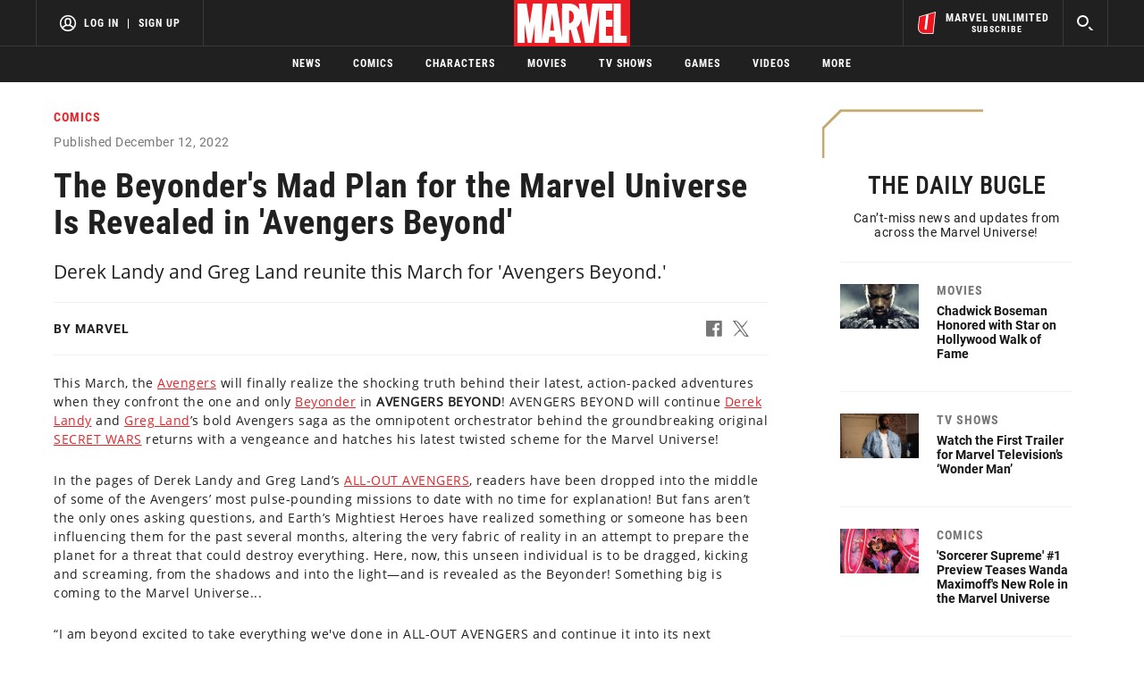

--- FILE ---
content_type: text/html; charset=utf-8
request_url: https://www.google.com/recaptcha/enterprise/anchor?ar=1&k=6LdY8_cZAAAAACuaDxPPyWpDPk5KXjGfPstGnKz1&co=aHR0cHM6Ly9jZG4ucmVnaXN0ZXJkaXNuZXkuZ28uY29tOjQ0Mw..&hl=en&v=TkacYOdEJbdB_JjX802TMer9&size=invisible&anchor-ms=20000&execute-ms=15000&cb=o6mar62ix9b7
body_size: 45763
content:
<!DOCTYPE HTML><html dir="ltr" lang="en"><head><meta http-equiv="Content-Type" content="text/html; charset=UTF-8">
<meta http-equiv="X-UA-Compatible" content="IE=edge">
<title>reCAPTCHA</title>
<style type="text/css">
/* cyrillic-ext */
@font-face {
  font-family: 'Roboto';
  font-style: normal;
  font-weight: 400;
  src: url(//fonts.gstatic.com/s/roboto/v18/KFOmCnqEu92Fr1Mu72xKKTU1Kvnz.woff2) format('woff2');
  unicode-range: U+0460-052F, U+1C80-1C8A, U+20B4, U+2DE0-2DFF, U+A640-A69F, U+FE2E-FE2F;
}
/* cyrillic */
@font-face {
  font-family: 'Roboto';
  font-style: normal;
  font-weight: 400;
  src: url(//fonts.gstatic.com/s/roboto/v18/KFOmCnqEu92Fr1Mu5mxKKTU1Kvnz.woff2) format('woff2');
  unicode-range: U+0301, U+0400-045F, U+0490-0491, U+04B0-04B1, U+2116;
}
/* greek-ext */
@font-face {
  font-family: 'Roboto';
  font-style: normal;
  font-weight: 400;
  src: url(//fonts.gstatic.com/s/roboto/v18/KFOmCnqEu92Fr1Mu7mxKKTU1Kvnz.woff2) format('woff2');
  unicode-range: U+1F00-1FFF;
}
/* greek */
@font-face {
  font-family: 'Roboto';
  font-style: normal;
  font-weight: 400;
  src: url(//fonts.gstatic.com/s/roboto/v18/KFOmCnqEu92Fr1Mu4WxKKTU1Kvnz.woff2) format('woff2');
  unicode-range: U+0370-0377, U+037A-037F, U+0384-038A, U+038C, U+038E-03A1, U+03A3-03FF;
}
/* vietnamese */
@font-face {
  font-family: 'Roboto';
  font-style: normal;
  font-weight: 400;
  src: url(//fonts.gstatic.com/s/roboto/v18/KFOmCnqEu92Fr1Mu7WxKKTU1Kvnz.woff2) format('woff2');
  unicode-range: U+0102-0103, U+0110-0111, U+0128-0129, U+0168-0169, U+01A0-01A1, U+01AF-01B0, U+0300-0301, U+0303-0304, U+0308-0309, U+0323, U+0329, U+1EA0-1EF9, U+20AB;
}
/* latin-ext */
@font-face {
  font-family: 'Roboto';
  font-style: normal;
  font-weight: 400;
  src: url(//fonts.gstatic.com/s/roboto/v18/KFOmCnqEu92Fr1Mu7GxKKTU1Kvnz.woff2) format('woff2');
  unicode-range: U+0100-02BA, U+02BD-02C5, U+02C7-02CC, U+02CE-02D7, U+02DD-02FF, U+0304, U+0308, U+0329, U+1D00-1DBF, U+1E00-1E9F, U+1EF2-1EFF, U+2020, U+20A0-20AB, U+20AD-20C0, U+2113, U+2C60-2C7F, U+A720-A7FF;
}
/* latin */
@font-face {
  font-family: 'Roboto';
  font-style: normal;
  font-weight: 400;
  src: url(//fonts.gstatic.com/s/roboto/v18/KFOmCnqEu92Fr1Mu4mxKKTU1Kg.woff2) format('woff2');
  unicode-range: U+0000-00FF, U+0131, U+0152-0153, U+02BB-02BC, U+02C6, U+02DA, U+02DC, U+0304, U+0308, U+0329, U+2000-206F, U+20AC, U+2122, U+2191, U+2193, U+2212, U+2215, U+FEFF, U+FFFD;
}
/* cyrillic-ext */
@font-face {
  font-family: 'Roboto';
  font-style: normal;
  font-weight: 500;
  src: url(//fonts.gstatic.com/s/roboto/v18/KFOlCnqEu92Fr1MmEU9fCRc4AMP6lbBP.woff2) format('woff2');
  unicode-range: U+0460-052F, U+1C80-1C8A, U+20B4, U+2DE0-2DFF, U+A640-A69F, U+FE2E-FE2F;
}
/* cyrillic */
@font-face {
  font-family: 'Roboto';
  font-style: normal;
  font-weight: 500;
  src: url(//fonts.gstatic.com/s/roboto/v18/KFOlCnqEu92Fr1MmEU9fABc4AMP6lbBP.woff2) format('woff2');
  unicode-range: U+0301, U+0400-045F, U+0490-0491, U+04B0-04B1, U+2116;
}
/* greek-ext */
@font-face {
  font-family: 'Roboto';
  font-style: normal;
  font-weight: 500;
  src: url(//fonts.gstatic.com/s/roboto/v18/KFOlCnqEu92Fr1MmEU9fCBc4AMP6lbBP.woff2) format('woff2');
  unicode-range: U+1F00-1FFF;
}
/* greek */
@font-face {
  font-family: 'Roboto';
  font-style: normal;
  font-weight: 500;
  src: url(//fonts.gstatic.com/s/roboto/v18/KFOlCnqEu92Fr1MmEU9fBxc4AMP6lbBP.woff2) format('woff2');
  unicode-range: U+0370-0377, U+037A-037F, U+0384-038A, U+038C, U+038E-03A1, U+03A3-03FF;
}
/* vietnamese */
@font-face {
  font-family: 'Roboto';
  font-style: normal;
  font-weight: 500;
  src: url(//fonts.gstatic.com/s/roboto/v18/KFOlCnqEu92Fr1MmEU9fCxc4AMP6lbBP.woff2) format('woff2');
  unicode-range: U+0102-0103, U+0110-0111, U+0128-0129, U+0168-0169, U+01A0-01A1, U+01AF-01B0, U+0300-0301, U+0303-0304, U+0308-0309, U+0323, U+0329, U+1EA0-1EF9, U+20AB;
}
/* latin-ext */
@font-face {
  font-family: 'Roboto';
  font-style: normal;
  font-weight: 500;
  src: url(//fonts.gstatic.com/s/roboto/v18/KFOlCnqEu92Fr1MmEU9fChc4AMP6lbBP.woff2) format('woff2');
  unicode-range: U+0100-02BA, U+02BD-02C5, U+02C7-02CC, U+02CE-02D7, U+02DD-02FF, U+0304, U+0308, U+0329, U+1D00-1DBF, U+1E00-1E9F, U+1EF2-1EFF, U+2020, U+20A0-20AB, U+20AD-20C0, U+2113, U+2C60-2C7F, U+A720-A7FF;
}
/* latin */
@font-face {
  font-family: 'Roboto';
  font-style: normal;
  font-weight: 500;
  src: url(//fonts.gstatic.com/s/roboto/v18/KFOlCnqEu92Fr1MmEU9fBBc4AMP6lQ.woff2) format('woff2');
  unicode-range: U+0000-00FF, U+0131, U+0152-0153, U+02BB-02BC, U+02C6, U+02DA, U+02DC, U+0304, U+0308, U+0329, U+2000-206F, U+20AC, U+2122, U+2191, U+2193, U+2212, U+2215, U+FEFF, U+FFFD;
}
/* cyrillic-ext */
@font-face {
  font-family: 'Roboto';
  font-style: normal;
  font-weight: 900;
  src: url(//fonts.gstatic.com/s/roboto/v18/KFOlCnqEu92Fr1MmYUtfCRc4AMP6lbBP.woff2) format('woff2');
  unicode-range: U+0460-052F, U+1C80-1C8A, U+20B4, U+2DE0-2DFF, U+A640-A69F, U+FE2E-FE2F;
}
/* cyrillic */
@font-face {
  font-family: 'Roboto';
  font-style: normal;
  font-weight: 900;
  src: url(//fonts.gstatic.com/s/roboto/v18/KFOlCnqEu92Fr1MmYUtfABc4AMP6lbBP.woff2) format('woff2');
  unicode-range: U+0301, U+0400-045F, U+0490-0491, U+04B0-04B1, U+2116;
}
/* greek-ext */
@font-face {
  font-family: 'Roboto';
  font-style: normal;
  font-weight: 900;
  src: url(//fonts.gstatic.com/s/roboto/v18/KFOlCnqEu92Fr1MmYUtfCBc4AMP6lbBP.woff2) format('woff2');
  unicode-range: U+1F00-1FFF;
}
/* greek */
@font-face {
  font-family: 'Roboto';
  font-style: normal;
  font-weight: 900;
  src: url(//fonts.gstatic.com/s/roboto/v18/KFOlCnqEu92Fr1MmYUtfBxc4AMP6lbBP.woff2) format('woff2');
  unicode-range: U+0370-0377, U+037A-037F, U+0384-038A, U+038C, U+038E-03A1, U+03A3-03FF;
}
/* vietnamese */
@font-face {
  font-family: 'Roboto';
  font-style: normal;
  font-weight: 900;
  src: url(//fonts.gstatic.com/s/roboto/v18/KFOlCnqEu92Fr1MmYUtfCxc4AMP6lbBP.woff2) format('woff2');
  unicode-range: U+0102-0103, U+0110-0111, U+0128-0129, U+0168-0169, U+01A0-01A1, U+01AF-01B0, U+0300-0301, U+0303-0304, U+0308-0309, U+0323, U+0329, U+1EA0-1EF9, U+20AB;
}
/* latin-ext */
@font-face {
  font-family: 'Roboto';
  font-style: normal;
  font-weight: 900;
  src: url(//fonts.gstatic.com/s/roboto/v18/KFOlCnqEu92Fr1MmYUtfChc4AMP6lbBP.woff2) format('woff2');
  unicode-range: U+0100-02BA, U+02BD-02C5, U+02C7-02CC, U+02CE-02D7, U+02DD-02FF, U+0304, U+0308, U+0329, U+1D00-1DBF, U+1E00-1E9F, U+1EF2-1EFF, U+2020, U+20A0-20AB, U+20AD-20C0, U+2113, U+2C60-2C7F, U+A720-A7FF;
}
/* latin */
@font-face {
  font-family: 'Roboto';
  font-style: normal;
  font-weight: 900;
  src: url(//fonts.gstatic.com/s/roboto/v18/KFOlCnqEu92Fr1MmYUtfBBc4AMP6lQ.woff2) format('woff2');
  unicode-range: U+0000-00FF, U+0131, U+0152-0153, U+02BB-02BC, U+02C6, U+02DA, U+02DC, U+0304, U+0308, U+0329, U+2000-206F, U+20AC, U+2122, U+2191, U+2193, U+2212, U+2215, U+FEFF, U+FFFD;
}

</style>
<link rel="stylesheet" type="text/css" href="https://www.gstatic.com/recaptcha/releases/TkacYOdEJbdB_JjX802TMer9/styles__ltr.css">
<script nonce="b9cqY1QRf7e3Ccce62stBw" type="text/javascript">window['__recaptcha_api'] = 'https://www.google.com/recaptcha/enterprise/';</script>
<script type="text/javascript" src="https://www.gstatic.com/recaptcha/releases/TkacYOdEJbdB_JjX802TMer9/recaptcha__en.js" nonce="b9cqY1QRf7e3Ccce62stBw">
      
    </script></head>
<body><div id="rc-anchor-alert" class="rc-anchor-alert"></div>
<input type="hidden" id="recaptcha-token" value="[base64]">
<script type="text/javascript" nonce="b9cqY1QRf7e3Ccce62stBw">
      recaptcha.anchor.Main.init("[\x22ainput\x22,[\x22bgdata\x22,\x22\x22,\[base64]/[base64]/[base64]/[base64]/ODU6NzksKFIuUF89RixSKSksUi51KSksUi5TKS5wdXNoKFtQZyx0LFg/[base64]/[base64]/[base64]/[base64]/bmV3IE5bd10oUFswXSk6Vz09Mj9uZXcgTlt3XShQWzBdLFBbMV0pOlc9PTM/bmV3IE5bd10oUFswXSxQWzFdLFBbMl0pOlc9PTQ/[base64]/[base64]/[base64]/[base64]/[base64]/[base64]\\u003d\\u003d\x22,\[base64]\\u003d\x22,\x22HTfCssO9w5lawrnCjWkZZRTClkXDjMKmw4/CtcKlGMKWw5BwFMOzw4bCkcO8fQXDll3ClFZKwpvDkCbCpMKvOw1fKX3CpcOCSMKzRhjCkibCtsOxwpMswqXCswPDmFJtw6HDh03CoDjDjcONTsKfwqrDpkcYA2/DmmclKcOTbsO0f0cmPl3DokM7REbCgzYKw6R+wrbCucOqZ8OPwrTCm8OTwqvClmZ+FsKoWGfCjRAjw5bCuMK4bnM8XMKZwrYEw742BBbDgMKtX8KYWV7Cr3/[base64]/[base64]/w5cww4zCoEXCjcO1wr/CmUERwq7ChlEXw77CqBE/LjLCpn7DscKTw7syw47Cu8Odw6fDrsKew61nTw0tPsKBBWosw53Ck8OyK8OHGsO4BMK7w47CtTQvKcOabcO4wqBcw5rDkw7DkxLDtMKTw7/[base64]/SiDDvkbCh3XDhT7CjcK8Z8KnU8OYwqB3JsK9w6Z/dcKZwoYbYcOCw6RVVS9TY2LCm8ORMDTCpg/DkUTDoBPDsHJnA8KbZwUTw4/DkcKww7lWwoFkJsOKDhjDkRjCuMKSw61jX1XDucO7wrF7f8OHwqHDtcKQVsOnwrPCggZqwpzDoHx9H8OqwozCg8O6F8KtAMOrw5c4ecKLw7ZMe8O/wo7DsxfCtMKsCGDCmcKZUMOOAcOAwo/DkcKQNRrDicOOwrbCksO2bMKXwrrDpcOsw7lUwo08STIAw6hucHcIAT/DnnfDqMOnHsONfcOQw6hOQMOeIsKmw7I+w7LCucKQw4/[base64]/Z8OXwojDlcOLDDoVw5ZEwp8RbMOZZsKuEhYmIMODfnosw7kjH8Okw5jCnwNMC8KFRMOVNMKww4QewooWwrjDgcOVw7bCjDcpZlbCrsKrw6cow7wkRz7CjwTDv8OuVzXCocKKw4zCucKGw5XCshgrAzQbw4sIw6/Ds8KJwo9WHsOIwpbCmFx2woHCk2jCqDrDj8K+w5wDwrh2J2krwrN5QcOMwoQoTCbCpi3CnTd+w48Qw5RHGFfCpBjDiMKAw4duCMOUwq3Cn8OscTsIw4Bhcj8Fw5gLI8KLw794wqNdwrI1dMKdKcKvwrhEUTpCAVPCrnhMBm/[base64]/ClDHCs25kLmRCwplEwrrCr2NRwqhpw79uczvCisO5OMO1wr3Cu2IMOCRCHz3DoMO4w4vDpcKxw4JvSMOCRFR1wrnDrAFSw5bDh8KdOxbCosKqwrAWCE3CizNxw44EwrDCtG0qbcOZbmZrw5w/JsKuwoc9wql2cMOPd8Obw453IRjDjGXCm8KzH8KYJsKFGsKLw7XCpcKMwqYSw7bDn2Alw5/DohTCqWhjw7M/[base64]/w4NHwq7Cij0hw7bCusK0CGDDpsKhw63DsMOHwpjCnsK9wpZwwrd+w7nDgFwEwq/Do3hCw6XCh8Kswq8+w7fDkER+wpbCiU/Dh8KTwoYPwpUff8OoXjVgw4HDrSvCjE3DtHfDsVjCicKrDn8FwqEAw6nDnx3CucO2w4g/wp1rOMK8wqLDk8Kdwq/[base64]/wp/DkcKMwrDDnMKqwoPDqRPCgF7CocKTwrPCp8Khw7/DgQzDmMOfO8OeaT7DtcO+wrHDlMOlwq/[base64]/[base64]/PmhJw6kheMOUYsKWWkYbFUTCll/DnsOZHsKmdsKKanPCtMOrQcKZdR3CnSHChcK8EcO+woLDqDcyQDUhwrzDosO5w6rCs8OxwoXCusK0PXh/wqDDlSPDhcO/wopyQHTCmMKUbCNiw6vCocKDw6t+w53CrTgyw50gwoJGS2XDpigCw5LDmsORL8KGw6ZMN0lfYUbDi8KzTU/CjsOSQ01Nwr/[base64]/[base64]/w6fDpcKtw7xCJ8K+BQ3Ci8OLfQ/CggPDk8OJw5rDjhUqw7TCscOBScOtQsKEw5EnXXhRw4/DsMONwoIvdUHDocKnwrPCuTtsw6bDh8OjTUnDmMOeLxrCi8OXDBTCmHswwpzCugfDvUtVwrw4XMKLdmFpwoTDncKsw4HDuMKIwrXDoGFUEsKFw5DCssK/Pkt8w7vDkWBXwpvDrkpMw5LDk8ObDGnDsm/CjMKPOkRww63Cj8OGw5AWwr/DhsO6wqUpw7TCvsOdBQhfSSxpKMK5w5fCuHguw5g/HBDDjsKpYcK5OsO5WQtPwrTDiztwwoLCgXfDj8Orw64PTsOKwo5cb8KUQcKQw7EJw6/DqsKpBhDDjMKjw5fDlsKMwpTCu8OZfWZBwqM7Si7CrcKTwpfDvsKww7vCgMOlwqHCowHDvGBwwrTDhMKCHDZWaXrDvj9uw4fCncKNwoPCqn7CvcKpw75gw47Ck8KOw51KecOkwr/CiSPDjhrDo3ZXIR7CilcdcnV7wplILsOoZAladiXDuMKcw6NNw6IHw4/[base64]/DssOrasORCMOUAMKQwoM+IEkNXFfDmFzCiU4KwqHCiVVIQcKkwpnDp8KtwrBvw7YtwqrDq8KIwpzCtcOKKMOXw7vCiMOVw7QjRDfCjMKGw5zCusOkBk3Dm8O5w4bDssKgPy7DiDw/w7h6YcO/w6LCh39Dw60pBcK/W1l5Z3tWw5LDv0UjEMKXe8KdI2g5XXx7FcOIw7bCssKCcMKIeQ1rAiHCkyMUQgLCrcKewq/CmkjDrmTDlcOXwrTCiQvDhR3Cq8OKL8K0MsKiwq7CtcOoEcK7ZcKaw73CuSPCnWnCt1s6w6zCv8O0MygCwq7Cijx3w6c0w41BwrtuJS4zwqUkw5JrTwp1bQ3DoEzDi8OqXCdpwoMrXRDCoF5nXMK5O8K1w7HCgSDCuMOvwqfCncO5IcOWfjHDgSJfw5zCn3/Dm8Oiw5I3wpTDmsKzGibCrxYSwqrDiC5AXEnDrcOowqU4w4HDhjxjP8K9w6xJw6jDtMKyw4nCqHcUw6XDsMK1wq5sw6daBsOuwqzCssKOJsKODMO2wrHDvsKIw7dCwofCtsKbw5svcMOpRMKiM8Obw57DnB3Cn8ObOjnDs1HCrFkWwozClMKPBsO6wosOwo01IAc/wpAYA8Kxw4AIZ0wSwoU0wp/[base64]/LcOjw4zCijjCh8Kuw6BkwpDDgAjDjcOPf8OhX8OPNFx6aGovw60ucFLCicKoFkIhw5PDsVJNX8K3VRPDjx7DiHgwYMODJDbDusOmwp/Cg1E7wozDhRZcJsOVDQIdA1TCrMKEw6VveW/Cj8OGw63Cg8O4w6EtwojCvsO8w6fDnWbDnMKIw7DDngfCm8K0w7PCocOzElzCscK5FsOEwqtsR8KxGsOaE8KAH00FwqpieMOxE07DjmjDnHXCiMOpYEzCjV3CpcOCw5PDokbCn8OBwrIPE3Q/w7Vsw4UUw5PCucKhBcOkMMK5PUrClMKjTMOZET58wonDmMKTwovDv8K/w7vDn8Kzw5tEwqPCscOtcMOOLcOsw7hXwrQ7wqR6Ek3DlsONc8Oyw75Nw6dwwr0MLDdow49Zw7FUCsOXGHkYwrjDk8OTw6LDu8KdSyrDuTfDhDrDh3vCk8K1P8O4HSXDkcOYJ8OZw75aMHzDhHrDiD/CqEg/wp3CrxE5wp7CsMOEwo12wqJVBAfDr8KawrcJMFUEVcKIwrTDtsKACsOHNsOtwpkYFMOsw4jDqsKCDwN7w6rClyJrUT98w4LDm8ObOsOVWy/Cu25gwr1sOXTCq8Onw6Jkdz5PKMOQwolXWsOaNsOCwrFpw5QfQxTCgnNQwrLCg8KPHVgRw7k/w7cQScKGw7zCkW7DmsOBY8OHwofCjRd4DCDDg8Olw6vDujLDjWllwoppP2rDncOxwrI0HMODaMKSXUFrw6PChUEXw7wDek3Dm8OTM29Lwq4Jw4nCucOdwpciwrHCtcOPQ8Kjw4IqbAZoET1/RsOmEMOrwq41wpMKw5dPOMOwbA1aCycDw5DDtSvCr8OvCwEdeWYVw77CmU1bREtPMUfDmFjClHMnel9RwqPDhlLCuDhqU1knVHMHHMK4w7UweAfCqMKJwr8Yw507BcOwWsKIMhgUMcOiw5IBwpVcw73DvsO2ZsOOS2XDv8OqdsKawpnDsxJvw7TDiRDCnw/Ct8OCw4/DicOrw5whw4UCUBQSwo4+JQpmwrvDm8O5MsKUw47Cj8K7w6kzEcKxPjhiw6EZZ8Kzw7k8w7NsVsKWw45Rw7wpwoXClcOiKB/[base64]/wopqw73DvsOlwqzCr2hAQWQWwpY1wpnCgz4fw4kkw6wPw7fDk8OXWsKtWsOcwrnCqsK2woHCuXxMw7rCpMOXWSQgO8KFYhTDjS/CrQTClcKJXcKLw7jDncOnflXCpMKhw4YiJMOJw7TDnEHCssKsHl7DrkLDji/Dt1PDkcOkwqZ6w5nDvzzCo3dGwrwnwoILCcKLRsKdw7tqwocrwpLCnlLDsF9Lw6TDuALCj1LDlRYvwrLDv8Kew5JGSSXDkT7CocOMw7w5w5fDs8K9woHCmkrCj8OWwqTDsMOBw6IVLjzCl3bDui4ECkzDjmkIw7I6w4PCqmzCt3fCrcOuwo3CoiEJwp/Cv8KrwqYJRMOswrhNEVfDkm8IQMKPw5Iow6PCsMOVwr7DocO0CDfDmMKjwo/CgznDn8OwFMKrw4PCjsKAwqPCpT4WI8Kkakopw5BawoArwpc6w44dw77DtGJTLsOaw7Mvw6tiFzQvwoHDjUjDq8Khw6/DpCXDn8KswrjDucOOYCtVM0RSbVQAM8KEw4jDlMKsw4FlLEVQEsKAwoMES13DuE9fYl/[base64]/CusO+w7Fvwq7DuXILY0zCs8O+wrZuN8KRwqDDgAvDhcOcW0vCtmlQw7vCqsKCwqU/w4QjMcKGEn5fVsKHwq8kTMO8YMOBwo/[base64]/Cv0nCg8O/b8K2w4LDtcKYwpHCgMOkwo3CnWRBwr4iVjzCgANWJ3bClD7CmMKew6jDlWkHwop4w7gCwrgJFMKAWcOnQBPCjMKGwrBoTQYBbMODCGMqRcK+w5tJacOQesOTb8K/KSHDiEAvOsKVw6EawpvDusKSw7bDq8K3EHoiwqdGO8OkwrDDtcKUDMKLAcKQw4xZw6xjwrjDkFPCicKNFUY4eGrDpmvCsVMhcl12WWXDhBfDr0rCjMOBcyA+WsKMwoHDnlfDnj/Do8KTwr7Cp8OmwqtJw5FWLHTDv33Crj7DsQPDmgbCgcO/AcK9UcKlw5fDq3sVV3DCvsKIwppbw41gVTTCmSc5IihDw7BrGhFnwpA/w4rDosO8wqV+XsKswotCPUJ+XnbDisKBcsOtBMO/UAtuwrcJdsKsHX9fwptLw5M1w4rCvMOBwpU/RjnDiMK2w5LDv1pWSGt8b8KYMkLDvsKCwqFOfMKUYloWEsOLa8OBwoBiO2MyCsONTmnDkTnChsKKw6HChMO3ZcOQwocpw7nDpsKzNznCrMKwL8K6WCBcCsOmGHbDsDogw5/CvibCi13DqzvDuAbCrVAMw73Cv0nCj8OJZjY7CsOIwpMBw6l+w4rDoABmw5A6FMO8aBzCiMONPsOdXz7CmTnDmVYKHTNWGcOJNMOAw6Unw45GR8O2wpjDjTA4Nk/CosKDwoFHB8OHGWXDl8OUwqXCl8KAwpNEwoNhZ0JBAh3Cll/CjD/[base64]/CicKJJkdUwrRWwq/Cr2ZLwqrDjiVZwpfCjcKUAWZzMztbVMOxNzjCkjxaAQlePWfDowHCmMK0F2Mgwp1xPsOUfsKaBMOHw5F3wqPDmgJrJiXDp0hLbmZAw554MDDClsOKc3jClFITwoIcAyxLw6/Co8OJwpDDjcOTwo5jw5rCsVtIwrnDlcKlw6vCjMORGjxBNcKzdwvDh8K7W8OFCDLClhI4w4LCv8Oww4LClMKSw4IkIcOwCBLCucORwr4JwrbDhw/CrcKcW8OlD8KeRcKmbhhYw7xmWMOcMULCicOlVD/DrWrDo2psQ8O8w5tRwpYXwrB+w69OwrF2w6RyJn0cwqBowrNHAXfCq8KhAcOUKsKkZMORdcODSXjDpW4ew7hLOyvCpcOiAFEhaMKJdR3ChsOUS8OMwpXDhsKHexTDl8KPBwzDh8KDw5LCmsOOwoYHdsKCwoYnJyPCpRDCtWDCisOUH8KqB8OpIm8CwqTCiz1/wq3DtSZtA8Ouw7QePGIkwrrDmsOJA8KUDQACdnXDjMOqw5lvw5zCnFvCowXCul7Co0pIwo7DlsOow48AKcOBw6HCp8K+wro6d8KOw5bCucOlcMKROMOjwqYaOB9bwr/Ds2rDrMOxQ8KGw4giwoZxJMOma8OLwqggw4opSQnDritxw4/CmDcLw6AkMw/CgMKJw6nCp3XCkBZTfMOIbyrCh8OqwrvCrsKlwqbDq34AY8KVwoIvLjrCksOSwoMMMA9ww4nCkMKBMcOgw6JeTCjCh8K4w6MZw7lIQsKgwofDuMOCwp3Ct8OlJF/[base64]/X8ODB8ODwqlBJsOSw5/Cu8O1wpDDrTBYLQnDrR0Qw7F3w6k7a8KSwobChMKLw4wFw4zCnQcNw5fCgsKgw6jDr24KwrpywplJR8KUw4fCo33Ck3bCrcO6csKyw6rDlsKnNMOfwqzCpMO7wp5gw7h1TVDDn8KkC3dowpXDisOBwojDpMKxwrdYwq/DnMKGw6Uiw43CjcOCwoDCl8OWdhMlSRbDqsK4EcK0USjDpCc+LB3CjyFtw4HCmDLCksKMwrYTwqU9Wkh9W8KDw74yRXl+wrfCqh4Dw43Ch8O1LCJXwqwHw4DCpsOcM8OKw5DDuVAvw77DmMO5LHPCocKSw6vDvRopOFpew6hrEsKwfDnCtAjDpMKgasKqKcO/w6LDoVLCqcK8RMK+wpbCm8K2HcOew5FLw5jDjhdxdsK1wpNhFQTCmmHDpMKswqTCvMO7w5tPwpLChllGEsOdw7tLwoZjw7Yyw5fDsMKDNcKmwrDDhcKECk8YTijDvWsNI8OTwrRLVUAHWWDDgEPDlsKzw4A0FcKxw60LeMOKw6LDlcKjdcKmwrBmwqdowrbCjU/Cq3bDl8O0KcOhRsKVwpPCpGN0cCoOwqnCs8KDfsOfwpJfEcO3JG3DhcKuw6jCoCbCl8KQwpfCv8OhGsO6Xhp3PMKWB3MewpBrw5PDokpYwoBSw6YsQCPCr8Kkw5VIKsKiwpLClRpXQMOZw6/DsXnCjQ8Sw5Qaw40fDMKPcG0ywoHCt8OBEmBLwrEdw7DDtQhDw7fCnCQzWDTCmC82XcKxw6LDuk87CcOEQXcrFcO7HlgIw4DCo8K5CDfDq8O2wonDoiIjwqLDm8OFw4c7w7PDicOdFMO3Pi1yw5bCnz/[base64]/Cl058wrzCjsOwwoHDr3DCpMKlw5XDpBXCsUXCpDvDqsOjRETDoh/DucOiwrvCmsK4LsKHbsKNN8ODOMOcw4TDnsOWwqHDhVwDc2cTcTNHdMK4W8Orw7TCssOdwrxtwpXDhVRuM8KrcQ9kNcOnYUdGwrwRwrc9LsK0W8OpBsK7f8OaFcKKwo8JPF/DmcO0w70DWcK2w4lNw7LCkmPCmMOGw4vDl8KJw7LDhMOjw5YRwo0SUcOhwpwcUCvCusOJecK7w74twpLCqQbCrMOww7DCpQfDq8KrMwwSwp3ChgoOXyVLRBBWUylUw47Cn1B/AsO9bcKYJwdESsK0w73DmUlkakrCoBtiYSQpLVPDp2LDsCbCtgXDv8KZC8OTC8KXO8K+ecOQZ3oOETl4dcKkEFQkw5rCqcOdbMOcwq1cw6UZw6TCm8OwwoYMw4/DpnrCrMKtDMKTw4IgG0gTZ2TCiTUHGhrDsS7CgEo0wq0ow4fCoBoRFsKxCcOvfcOnw5/DglxDSHbCiMO4w4Ytw7QXwofCi8KXwptJCWciLsKzVMKxwrtmw6IRwq5OYMK/wqBEw5l9wqswwrTDjMOjJsKwXjRkw6jCsMKVE8OgDk3Ci8OMwr3CscKuw74KB8KRw4vCgX3DrMK/[base64]/ABLCscODw5p8w6Z1w4oGwrTDu8OoY8Kkw5/[base64]/CmMO6w73Du8KVwp/Dg8OEw5/DhUQaPRISwq7DqRAzT3w5Z0AnB8KLwo7CmwBXwoXDmRI0w4dVZMOOBsOxwrvDpsKkflrCvMOgVFtHwrXDl8OOAjtAw4EndcOwwrPCrsOMwrUdwopww6/[base64]/DncOTwp7ClMOcXcKOE8Odw5kZMcOOB8Kww5YrYyfCsDnDhMK5w7bCmQUEAsO0w7ZDUiROXWJyw7fCj1HDuWp1HgfDi1DCv8Ozw5LDocO5woHCqlxvw5jDjADDpMK7w5bCu1Uaw4ZoKMKLw63Ct0gSwrnDiMKKw5x/wrvDnW/DrEvDrTLCg8OdwpLCuQHDsMKRIsObZCHCs8OvS8KBS0ROb8OlecKQw6rCi8KVfcKbw7DCksK5f8KDw75nw63CjMOPw5dXSmjCoMOVwpZ7YMO8IHDCrMOWUR7CrjB2VcOaQjzDlx8WBsOjIcOndcKeZm0/WSsXw6fDj35ZwpAPAsOvw5fCtcOFwq9Ow5RBwqXCu8OPBsOMw4EvSEbDuMK1AsOiwokOw74Hw4nDsMOEwqcQwojDicKGw6Irw6vDjcKwwozCoMOsw6kMDgXDh8KbD8O7wqbDmndhwq7DgXhuw61RwpkwdsKtw4Edw7FQw4DCkBNawpfCmcOFNX/CkhQ/Oj4Lw6heCsKjGSAGw4ZOw4zCssO/JcK+XcO+IzzDv8K2IxTCh8KtPVIjRMOYw5zDo3nDlm8nZMK8UlzDiMKVQglLZMOZw7DCocOBE3A6wp/DnzjCgsKDw4TCoMKnw7cBwrvCn1wOw6lOw4JEwpo4JCTCvMKFw7sJwr9/Ok8nw5ghHcO6w4rDkidnGcOMbsKQLsOlw77DlsOvNMKFLMK3w4DCiCLDrUfCsAXCq8Knw6fCjsOmD0vDlXVYX8O/[base64]/ChybDpBEYPcOQwrc+GMKgTV3DmcK1wqBpw7nCj8KcXC3Dl8OhwpkIw6UMw5/DjiUvdMK4HDZqZWvCnsKrLB4hwprDrMKpFMOUw4XCghkQDcKaSsKpw5vCvlYiVGzCiRRDRsKEF8O0w4V3IALCpMOxET1DdCpVZhJrHMOpP0jCjiHDjB4kwrbDqSxqw4N3wovCsU/DkgN8DWjDgsOxGGDDk38Mw7rDnXjCqcOlUMO5EQhkw6rDkHDDoVZCwqrDvMO3AsOeGsOVw5bDoMO1fkxCNEnCpsOpGjPDhcK0P8K/f8KRZSLCoEVbwozDmS/[base64]/CqHwjZsORdDvDsDMbesOwRMOzw41pKsOfD8OPdsKaw5IWQTMVLhnCp1PDihvCgmd1IXbDi8KJwp/Dn8O2Pz3CuhPCj8O8w5HDribDv8Okw5N1RSHDhUx2agHCi8KkKkxKw5DCksK6XG9mYsKvbkvCgsK7RnrCqcKFwqklcUUCKMKRH8KPDj9RHWDDhGDCvCw/w4XDrsKzw7B2VV7DmE5AKsOKw6bDrhDDuWPCg8KHbcOyw6ofHsKvCHNQw7swK8OtEjc9wpnDvmxhXmVDw7HDvUQjwoInw4AdeVIKccKgw7h4w5xsSMKdw5ccOMKzM8K9Kh3DtcOcYwYSw6bCgsO6XwEEbAPDtsOtwqlUCjYew5MRwq3DpcO/dsO/w4UMw4rDkXrDjsKRwpjCo8ORdMOYeMOTw77DncK/bsKecMO5wqLDihbDnkvClVFLFSHDisOfwpfDtGnCu8OHwosBw6PDk0Jdw7jDtjBidcKVQlTDj2jDqT/DvD7CncKHw7cAQcOyQsOXEsKrHcO0woXCjsKlw4lEw4ljw6FsVTPDnjfChcKBY8KDw5c5w7HDq0jDkcOkMnURFMO7L8K+B2/[base64]/w5MBJsKIwpMUbjfCmBUHbjFcSMKOwovCqA9GeXY1wpLChcKgUsKNwoDDjTvDuVXCr8KOwqIYQxN/[base64]/Dvi/DrmnDlQolUwsdwqvDgAnCp8Ovw4LCssOowqJHEMKKwrlIAS1TwpVyw5x2wpDChkYawpTDjkoURMOWw43CnMK/QQ/CgcOCKsKZMsKNCUp7QmzDscKTV8KHw5lbw7XCil4Vw7tvw4LCrsKZSnpoYTECw6LDrAvCv1DCq1TDh8OcEsK4w6/Djh3Dk8KQGxXDlgJDw4M0ScKuwpnDjsOCScO6wqHCpsK1L0fCn3vCtj/[base64]/DpB/CqmpbQcKvwqvDuEHDg8OHAGzCrH4zwpzDjsKAwrs8w6slU8OAwonDj8OTGEp7Ux7CrA4WwpQmwrpVRcK9w47CrcOww5kDw6UIeT8XZ27CgcOlZxjDqcObc8KkCznCocKZw6vDscO0N8KSwpc6FFUTwrPDm8KffXnCjcKnw7/Co8O0w4UMKcK/O0IzCh9WSMOTKcKkecKPBQjCp07Cu8OAw4lmGgLDr8OBwojCpChRf8O7wpVowrRVw4MXwpfCgVs7UGTCikvDr8OlcMOywphuwpnDnMOxwo7Dt8OxFzlIHGnDr3YBwpTCoQ0tPcK/[base64]/CnCRuw6Vnwpg6LsOnwq3CmzLCncKuI8O9ecOTwpzDk1HDnjFCwpHCgsOPw5oCwr9dw7bCtsKPYQHDnxZ/NGLCjxjCjybCtDVLABzCl8KeM05JwovCnWPCvsOQHcKCGWl2ZMOeRcKQw43Cn3DCisKVK8O6w6HDo8Khw75CAnrCkMKzw7J3w5zDlMOpPMKLbMKnwp3DvsOawqgba8ODYMKddsOkwqwbw7thHU16Wx/ChsKiE3LDnMOZw7pYw4LDhsOaSGTDl3dywojCqBglNUAHJ8KqesKbYWJCw6DCtVtNw63CiCVZPsKgVArDk8K6wqANwq9uwrosw4bCmcKBwp3DhU/Co05tw7d9YcOZa0jDosOiLcOOAw3ChiUAw7bCjUzCpMO5w4LCjgVEFiTClMKGw6ZjXMKnwohxwofDnRrDujgOw4kXw6h/wrbDviwhw64eOsOTTiNCCSPDgsOKOV7CnsOYwpZVwqdLwqzCk8OOw7A/WcO2w71fYCfDsMOvw64rwr5+U8Ogw4sCHcKhwrXDn0bCiG/[base64]/cBTCiWnCh8Ocw4PDmTPCsgg+w4USP3fDhcKUw53Dp8OWbU3DuT/DjMOyw6jDmXlUasKvwolbw5nCghLDoMKQw7oxwrE0XV/Djyt9Xw3DjMOcScOaGMORwoDDoBF1JMO4wql0w5XCl1Zkd8KkwolhwpXDu8KRwqh5wo8WYD9tw7V3K0jCv8O8wpYfw63CuS59wqpAVTl3A3TDpF5LwoLDl8KoN8KYFsOudT7ChMKowrTDtsK8w4cfwp5VOH/CsWHClk55w4/[base64]/w60zIMO2YDPDiAUlw5M/[base64]/[base64]/DcOpcwbDvS/CnHUkRRoZesOfwp/[base64]/[base64]/TsKHw7cLBcKaZsOxw7pBw5XDh23CiSslw63DnMOpwo8WcMKOFQwbDcOGEHbCrhzDo8KBTQ8xI8KaTj1dwqhnY0fDoX0oNFjCm8OEwoMUa13Dvl/CoUrCuSBiw7IIw4HDlsOZw5rCv8KBw4LCok/Cr8KjXmzChcKsfsKywoUfPcKyRMOKw40Ew4gtAyPDqjPCl2F4VcOQNGbCv0/[base64]/KcOvwp0NwrhkBjTDjBoFHGLDgg3DggcWw4seIy9LeTcCKSvClMKOO8ONIsOCw5fDgR/DuD/DosO8w5rDjFhNwpPCh8Ofw49dPcKASMK8wqzDumjDsxXDmj1VfcKBV0bDlB9BG8O2w50dw69UTcKneC4Qw67CnB1JXwYBw7PDhMKFKRvCkMOJwprDu8Oow4s5I1U+wovCrsK+woJVMcKvwr3DjMKSF8O4w6nDu8K4w7DCqVMabcKlwqJjwqVLZ8O/[base64]/CqEzCkD9HwqHDuA3DjAvCo1Jbw6Ajwo/DvGN3K27DlmvClMK3w7BSw6dANcKPw6DDgFfDrsOVwoZ5w5fDvMOrw7XDgSfDscKsw6YVSsOuZxTClMOQw5tbNGY3w6glTMO9wqLCrXrDt8Oww7fClUfDvsO5LFrDhVPDpw/CtSkxJcKLT8OsU8KGWsKxw6BGdMKuUUVowo9SHsKawofDgQ9ZQnlzLAQMw7DCpcOuw6ceLMK0DjtFLkFYJsOuOE1idTdtEFdhwooOGMO/w6YuwqXCrcOUwqN9fQFKNsKXw517wr7DhcOeQMO9Y8Oww5HCjMKEGFYMwoLCiMKNJsK5VMKfwq/ChMOmw4J2VVtidMK2eR5tI3Axw6XCrMKXZVNlYiNKPcKFwrxKw7VMw5crw6IDw67CtlwWA8OFwqAhQcO+wpnDoCw0w6PDr1jCscKAQx7Cq8KubRIbw7Nsw5chw4wbd8OuIsOXFHfCl8OLKcKLdwgTcsO7wogUwp8GLcOROnI/w4HDjEk0AMKbFHnDrFfDiMKZw7/CvVNjXMOGB8K7FVTDosKXCHvCp8Ojf3vCrcKcf3rDhMKsNh3CiivDqADCgTvCjXbDlBMEwpbCkMK4csKRw7oBwopDw5zCiMOWFXd5CihFwr/Ck8KZw4okwqjCpH7CvAwpHm7ClcKEeDzDm8KSCmzDpMKBZ3fCmy3CsMOmOCXCiynDu8KnwqBsdsO+Pn1fw6JDwp/Ci8Ksw6REBRgOw57DmMKOB8ODwpDCisOTwqFHw68OGTsafxnDjMO5UEjDqcKHwoDClV/CvQ/CjMO8OMKdw61DwrLCs0xOYlsMw6PDsALDnsOxwqDDkXY/w6pGw695NsOOw5bDlsOfL8KTw4J+w6lew4MVYWtaAyvCsmPDhUTDh8O8BsOrLTUXwrZPG8OtfS96w67DhcK0dXHCtcKrAG1jasK+V8KcHlbDtkU4wpxoFFDCkhgSPXPCusKRGsO1wp/Dr1VywoYKw48sw6LDhXkbw5nDqcOLwqIiwojDrcK+wqwOUsOjw5vDiD8aP8OhNsKhXDAZw7ZySRXDmsK+RMKzwqMUd8KvB37Ci2zCpMK7w4vCvcKewqZTAMK/UcO0w5XDhMOBw6paw6zCux7Ct8K8w7wcTCEQDAwRw5TCmMK5Z8KdUsKjam/Cm33ClsOVwrsTwpJbCcO6Dkhqw7/CmcO2cn5DKijCrcK9BWLDqWVnWMOUD8KobgMtwqTDjsKfwrfDvGsJVMOnw4fCj8KRw6I/w5Frw7lCwrTDg8OWBsO9OsOuwqE3woE2CMK6KWgLw4XCuyE8w4/CqzwEwrvDoXjCpX1Lw5jCv8Okwp5/AwjDosOgwq0rK8OdfcKIw5MXf8OuLk4vWEzDuMODY8OWZ8OEGy4EDMOHCMOHcmxIbw/CtcOIw7oxH8KYHU4SGjFsw6bDqcKwZ0/DknTDkAXDnHjCjMKzwqZpcMOPwpjChmvClsOuUDnDtl8AWg1NVcO7YcKyQTHDpihFw60/[base64]/d2dZOXzDujAIYHUUw7hnwrDDocOxwqrDmAtWwqxOwqIYO2kuw4jDtMOaXsONfcK8asKyWk8Cw45Ww7jDnkXDvSLCsk0QFMKdwqxZC8OHw65aw7jDmlLDjFJawpXDh8KOwo3ClcO2UMKSwofDqsKOwqYsO8K3ai9Cw6vCksOGwp/Co3AFJGM+AMKZJ2DCq8KjXyDDj8KWw6DDpcKgw6jCrMOVDcOew6HDuMOCTcK+QsKSwq8/FX/[base64]/IyUJwoLDixDDicKrZ8KRRcOQMA7Cl0phasK6U8OzCj7CrMODwp90OSHDkgASGsKpw7/CmMOEL8K9CsK/OMOrw7LDvBLDvhfCoMK1TMKpw5FzwrPDn01Wc2TCvBPCmFUMdncyw5/[base64]/DqMKsw77Cj8OpEQtqPU/CjMOmw4wsLMK3RcOQwqtSX8O5w7VawrTCncKiw7nDpcKUwpXCu1HDjSDCp3/DgcO4SMKhYMO3KcOswpTDncOPA3vCs1tywr0+w44tw7TCgMOGwop3wqHDsX47bVkkwrw/w6zDiwXCo1lmwpXCuEFcc0XDjF8cwrHCkR7DsMOrZ0M/[base64]/[base64]/Cm8Oywr8Zwq/DgcOoF8KTw6h6w5xOZWsVZjwWwoLCu8KuKSvDmMOXbsKACMKABV7DvcONwqTDtCoQSCXCn8Kud8KPwqgARm3DrQB+w4LDiWnDtiLDkMOUfMKTR0TDnhXCgT/Ds8Kcw7DDvsOBwqzDkAcOw5HDtcKLcMKZw79bfcOmQsKlw41CXcKPw7g5csOZw5XCuw8mHETCh8K5ZhVpw41YwoHCgcKVPcOKwotBwrHDjMOHCVhaEMKdC8K7wrXDs37Du8KCwrHCt8KpIsObwqDDgsOzPjbCpMO+JcO7wpBHJ0IeBsO9w7lUAcOMwrTCly/DrcKQaAbDvnbDpMKYB8KCwqXDgMK8w6tDw64dw5t3w5oXwqXCmGRAw77DrMOjQ10Nw5g7wot6w7Ubw40eC8KFwrnCuHt7GcKUfsOKw47DlMKOOg3CuQ7CgMOEHsKZY1bCpcK/[base64]/DmcK4w63DtMOnEydADcKoWSbCqhEXw7HCm8KQK8KNwo/DtzvCg0/[base64]/[base64]/[base64]/VDFqQsOJDDrCoMK1Jhsbw6IhfHp5woDDm8OPw4PDrcKfSjFCwqQUwrglw6rDki4pwpUxwrjCp8O3W8Kow5TDlFfCmMK0J0cJdMK5w5LCh3sreAPDm2PDmSVNwo3DksKSTCrDkCBhEsOQwqjDnV/DvcOjw4Rmwpt0dWF1IyNJw5TCjsOUwqkFOD/Dgx/DoMKzw7XDv3HCq8OtOyjDp8KPF8K7G8KfwrjCr1DCh8Krw4HDqgjDtMORw5vCqcKDw7RNw6wQZMOzUhLCsMKGwoLCrWjCosOhw4/Duj5YHMOCw63ClyvCkWLDm8KiNBTDvCDCk8KKYijDggcDAMKew5fCmDAfLxbCscKBwqcdclRvwrfCiiDCkWB5PwZYw7XCplolalEeOQbCugNuw6jDnQ/Cl2nDhsOjwo7DgCoswrVRYsOqwpLDi8K2wo/ChU4Lw69uw7zDoMKfW0wnwo3DvMOWwqTCnB7CpsOeOERiwqUgVzU3wprDiRkswr1Bw7A7B8KeWUdkwq5YDsKHw4RNLcO3wobDp8Okw5Afw7PCjsOOGsK3w5XDo8O/[base64]/w6XCmsK1woTDqhgZwqnCjcOYwqtzC8Knwrtww5DDqHDCoMK9wpHDtk8Vw7NlwonCsRLDp8KuwqF3J8OFwr3Do8OQQwDClQdwwrXCpmlSdMOfwrELRl3Dr8K6WHjDqMOzVsKSDsODHMK1Pn/[base64]/[base64]/Cu8K/wrzClsOOw6okSlrCuFMbNipuwr5+AMKxwqZIwrJmw5/DusO6KMOqWynCkHvCmUTCjMOUOmccwozDt8Opc2PCo2kewrrDq8KBw4TDngojwpIpWE3CtsOnwoEBwph4woF/[base64]/CrMOEw5zDqcKjKcKvwrE2aMK6fxwcFRrCksKQwoR/wrYKwpxyUcKxwrXCjCoCwoMMXVlvw6Z3wrNGJcK9TsObwp7DlsODwqgOw6nCmMKvw6nDqcOZQ2rDtwfCpE0YKw0hIUfDoMKWeMKee8OZBMO+NMKyV8K2G8ONwpTDsgkuRMK1b3kgw5rCoh3CqsOZw63CuHvDi0o+w7oTwqfCln5Vwr/ClMK3wrHDrUvDuV7CpjrCvEckwqzCvnRA\x22],null,[\x22conf\x22,null,\x226LdY8_cZAAAAACuaDxPPyWpDPk5KXjGfPstGnKz1\x22,0,null,null,null,1,[21,125,63,73,95,87,41,43,42,83,102,105,109,121],[7668936,421],0,null,null,null,null,0,null,0,null,700,1,null,0,\[base64]/tzcYADoGZWF6dTZkEg4Iiv2INxgAOgVNZklJNBoZCAMSFR0U8JfjNw7/vqUGGcSdCRmc4owCGQ\\u003d\\u003d\x22,0,0,null,null,1,null,0,0],\x22https://cdn.registerdisney.go.com:443\x22,null,[3,1,1],null,null,null,1,3600,[\x22https://www.google.com/intl/en/policies/privacy/\x22,\x22https://www.google.com/intl/en/policies/terms/\x22],\x22uYU+w+Xtc9MZ5P1Y+TW0BB74lt0o6wjslzSfenR3S00\\u003d\x22,1,0,null,1,1764570194466,0,0,[39,30],null,[78,254],\x22RC-wLqIyQt-x9Tl8A\x22,null,null,null,null,null,\x220dAFcWeA7zx3dtdGKHUr5x-T8GTodTiH4_nbBS_0zUszTqlqC2CplkzFNVRVrwwGqMP6co4DZ-MuW15lZFyY2dkFNMBzWWKo_6eQ\x22,1764652994421]");
    </script></body></html>

--- FILE ---
content_type: text/css
request_url: https://d36p4bn3kyfcus.cloudfront.net/marvel-kamala/a03a5d66a273-2025.1030.0/_next/static/css/6a72ce54752610a9f20f19130c9f694f09d3a365_CSS.2e1ee8f9.chunk.css
body_size: 42242
content:
.cta-btn .innerFill{font:800 14px/1 Roboto Bold,Trebuchet MS,Helvetica,Arial,sans-serif;text-transform:uppercase}.cta-btn{cursor:pointer;display:inline-block;margin:15px auto;overflow:hidden;position:relative;width:auto;z-index:10;transform:skewX(-20deg);padding:16px}.cta-btn:after,.cta-btn:before{display:none}.cta-btn .innerFill{display:block;text-align:center;transform:skewX(20deg);padding:0 16px;background-color:transparent!important}.cta-btn .innerFill:after,.cta-btn .innerFill:before{display:none}.cta-btn .innerFill.hasLogo{display:flex;align-items:center}.cta-btn .innerFill.hasLogo .btn-img-wrapper{max-height:36px;order:2;margin-left:10px}.cta-btn .innerFill.hasLogo .btn-img-wrapper .img__wrapper{position:absolute;height:36px;top:-18px}.cta-btn:hover{transition-timing-function:cubic-bezier(.15,0,0,1);transition-duration:.3s;transition-property:all}.cta-btn:focus{outline:2px solid #c6a972}.cta-btn.cta-btn--outline.cta-btn--red{border:1px solid #e62429;background-color:transparent;box-sizing:border-box}.cta-btn.cta-btn--outline.cta-btn--red .innerFill{color:#e62429;border-left:none;border-right:none}.cta-btn.cta-btn--outline.cta-btn--red:focus,.cta-btn.cta-btn--outline.cta-btn--red:hover{border-color:#eb2328}.cta-btn.cta-btn--outline.cta-btn--light{border:1px solid #fff;background-color:transparent;box-sizing:border-box}.cta-btn.cta-btn--outline.cta-btn--light .innerFill{color:#fff;border-left:none;border-right:none}.cta-btn.cta-btn--outline.cta-btn--light:focus,.cta-btn.cta-btn--outline.cta-btn--light:hover{border-color:#bbb}.cta-btn.cta-btn--outline.cta-btn--dark{border:1px solid #151515;background-color:transparent;box-sizing:border-box}.cta-btn.cta-btn--outline.cta-btn--dark .innerFill{color:#151515;border-left:none;border-right:none}.cta-btn.cta-btn--outline.cta-btn--dark:focus,.cta-btn.cta-btn--outline.cta-btn--dark:hover{border-color:rgba(32,32,32,.5)}.cta-btn.cta-btn--solid.cta-btn--red{background-color:#e62429}.cta-btn.cta-btn--solid.cta-btn--red .innerFill{color:#fff}.cta-btn.cta-btn--solid.cta-btn--red .innerFill img{max-height:36px;width:auto;text-align:center;margin:0 auto!important}.cta-btn.cta-btn--solid.cta-btn--red:focus,.cta-btn.cta-btn--solid.cta-btn--red:hover{background-color:#9f0013}.cta-btn.cta-btn--solid.cta-btn--blue{background-color:#3a67d2}.cta-btn.cta-btn--solid.cta-btn--blue .innerFill{color:#fff}.cta-btn.cta-btn--solid.cta-btn--blue .innerFill img{max-height:36px;width:auto;text-align:center;margin:0 auto!important}.cta-btn.cta-btn--solid.cta-btn--blue:focus,.cta-btn.cta-btn--solid.cta-btn--blue:hover{background-color:#5888f9}.cta-btn.cta-btn--solid.cta-btn--light{background-color:#fff}.cta-btn.cta-btn--solid.cta-btn--light .innerFill{color:#151515}.cta-btn.cta-btn--solid.cta-btn--light .innerFill img{max-height:36px;width:auto;text-align:center;margin:0 auto!important}.cta-btn.cta-btn--solid.cta-btn--light:focus,.cta-btn.cta-btn--solid.cta-btn--light:hover{background-color:#bbb}figure.img__wrapper{margin:0;padding:0;overflow:hidden}figure.img__wrapper .image{width:100%;height:auto}figure.img__wrapper.masthead__logo img{max-width:100%}figure .built__background.img__blur--focusIn{animation:sharpen .15s ease-in forwards}figure .built__background.fadeOut{animation:fadeout .15s linear forwards}@keyframes animate-a{0%{transform:rotate(-1turn)}to{transform:rotate(1turn)}}@keyframes animate-a2{0%{box-shadow:inset 0 0 0 3px #e62429;transform:rotate(180deg)}40%{box-shadow:inset 0 0 0 3px #e62429;transform:rotate(70deg)}60%{box-shadow:inset 0 0 0 3px #e62429;transform:rotate(70deg)}to{box-shadow:inset 0 0 0 3px #e62429;transform:rotate(180deg)}}@keyframes animate-b{0%{transform:rotate(-180deg)}to{transform:rotate(540deg)}}@keyframes animate-b2{0%{box-shadow:inset 0 0 0 3px #e62429;transform:rotate(180deg)}40%{box-shadow:inset 0 0 0 3px #e62429;transform:rotate(70deg)}60%{box-shadow:inset 0 0 0 3px #e62429;transform:rotate(70deg)}to{box-shadow:inset 0 0 0 3px #e62429;transform:rotate(180deg)}}.loader{position:relative;height:46px;width:46px;align-content:center;text-align:center;justify-content:center;margin:15px auto}.loader .sr-only{position:absolute;width:1px;height:1px;padding:0;margin:-1px;overflow:hidden;clip:rect(0,0,0,0);border:0}.loader--a,.loader--b{transform-origin:46px;left:calc(50% - 46px);top:calc(50% - 23px)}.loader--a,.loader--a:after,.loader--b,.loader--b:after{position:absolute;clip:rect(0,46px,46px,23px);height:46px;width:46px}.loader--a:after,.loader--b:after{border-radius:50%;content:""}.loader--a{animation:animate-a 1.5s ease infinite}.loader--a:after{animation:animate-a2 1.5s ease-in-out infinite}.loader--b{animation:animate-b 1.5s ease infinite;transform:scaleY(-1)}.loader--b:after{animation:animate-b2 1.5s ease-in-out infinite;transform:scaleY(-1)}.infinite-content-page .infinite-set-container .infinite-set-container__rule{width:100%;max-width:1240px;padding-right:30px;padding-left:30px;margin:80px auto 60px;border-color:#bbb;border-width:0 0 1px}@media(min-width:961px){.infinite-content-page .infinite-set-container .infinite-set-container__rule{padding-right:20px;padding-left:20px}}.infinite-content-page .end-of-feed{text-align:center}.infinite-content-page .end-of-feed .cta-btn,.infinite-content-page .end-of-feed .loader{margin-top:15px;margin-bottom:80px}.desktopNav__link,.desktopNav__right-links{font:400 12px/1 RobotoCondensed Bold,Trebuchet MS,Helvetica,Arial,sans-serif;color:#e62429;letter-spacing:1px;text-transform:uppercase}.desktopNav__container{position:relative;width:100%;display:none}.desktopNav__container:after,.desktopNav__container :after,.desktopNav__container:before,.desktopNav__container :before{box-sizing:border-box;-webkit-font-smoothing:antialiased;-moz-osx-font-smoothing:grayscale}.desktopNav__container .desktopNav__flyout-container{position:absolute;z-index:-1;left:0;display:grid;width:100%;background-color:#fff;grid-template-columns:100%;grid-template-rows:100%;top:100%;padding:0;opacity:0;visibility:hidden;height:auto;box-shadow:0 2px 30px 0 rgba(0,0,0,.2);transition-property:opacity,visibility,height;transition-duration:.35s;transition-timing-function:ease-in-out}.desktopNav__container .desktopNav__flyout-container.mvl-flyout-active-0,.desktopNav__container .desktopNav__flyout-container.mvl-flyout-active-1,.desktopNav__container .desktopNav__flyout-container.mvl-flyout-active-2{max-height:100vh}.desktopNav__container .desktopNav__flyout-container.mvl-flyout--active{visibility:visible;opacity:1}.desktopNav__container .mvl-flyout{grid-column-start:1;grid-row-start:1;height:auto;transition-property:opacity,visibility,height;transition-duration:.35s;transition-timing-function:ease-in-out}.desktopNav__container .mvl-flyout .grid-wrapper{display:flex;justify-content:center;padding-top:10px}@media (-ms-high-contrast:active),(-ms-high-contrast:none){.desktopNav__container .mvl-flyout .grid-wrapper{flex-direction:row!important}}.desktopNav__container .mvl-flyout-card-container{margin:0 9px;width:25%}@media(min-width:839px){.desktopNav__container .mvl-flyout-card-container .mvl-card--media .img__wrapper{height:91px}}@media(min-width:961px){.desktopNav__container .mvl-flyout-card-container .mvl-card--media .img__wrapper{height:105px}}@media(min-width:1241px){.desktopNav__container .mvl-flyout-card-container .mvl-card--media .img__wrapper{height:135px}}.desktopNav__container .mvl-flyout-card-container .mvl-card--media .card-body__category{margin:0 0 4px}.desktopNav__container .mvl-flyout-card-container .mvl-card--media .card-body__headline,.desktopNav__container .mvl-flyout-card-container .mvl-card--media .card-body__linked{text-decoration:none}@media (-ms-high-contrast:active),(-ms-high-contrast:none){.desktopNav__container .mvl-flyout-card-container .mvl-card--media .card-body{height:88px}}.desktopNav__container .mvl-flyout-card-container .mvl-card--explore .explore__link{text-decoration:none}@media(min-width:839px){.desktopNav__container .mvl-flyout-card-container .mvl-card--explore .img__wrapper{height:125px}}@media(min-width:961px){.desktopNav__container .mvl-flyout-card-container .mvl-card--explore .img__wrapper{height:143px}}@media(min-width:1241px){.desktopNav__container .mvl-flyout-card-container .mvl-card--explore .img__wrapper{height:185px}}.desktopNav__container .mvl-flyout-card-container .mvl-card--explore .card-body__headline{text-decoration:none}.desktopNav__container .mvl-flyout-card-container .mvl-card--explore .card-footer{text-align:left}.desktopNav__container .mvl-flyout-card-container .mvl-card--explore .card-footer__micro-description{font-size:12px}.desktopNav__container .mvl-flyout-card-container .mvl-card--lob .card-body{text-align:left}.desktopNav__container .mvl-flyout-card-container .mvl-card--lob .card-body__headline{font-size:14px}.desktopNav__container .mvl-flyout__browse-link,.desktopNav__container .mvl-flyout__secondary-link{list-style:none}.desktopNav__container #nav-flyout-0 .grid-wrapper{height:auto}@media(min-width:1241px){.desktopNav__container #nav-flyout-0 .grid-wrapper{height:auto}}@media(min-width:839px){.desktopNav__container{display:block}}.mvl-flyout--active .desktopNav__linkWrapper.mvl-flyout--active .desktopNav__link,.mvl-flyout--active .desktopNav__linkWrapper:hover .desktopNav__link{color:#fff;border-bottom:2px solid #e62429}.mvl-flyout--active .desktopNav__link{color:#767676}.mvl-flyout--active .mvl-flyout-card-container{position:relative;display:block}.desktopNav{width:100%;position:relative;background-color:#202020;color:#fff;font-family:Roboto,Trebuchet MS,Helvetica,Arial,sans-serif;font-size:12px;user-select:none}.desktopNav__lower,.desktopNav__tabAndLogoContainer,.desktopNav__upper{display:flex;width:100%;box-sizing:border-box}.desktopNav__tabAndLogoContainer{justify-content:space-between}.desktopNav__lower,.desktopNav__tabAndLogoContainer{max-width:1200px;margin:auto}.desktopNav__upper{height:52px;border-bottom:1px solid #393939;padding:0 20px}.desktopNav__lower{height:40px;text-align:center}.desktopNav__right-links{display:flex;flex-direction:row;z-index:1}.desktopNav__tab{display:inline-flex;box-sizing:border-box;border-left:1px solid #393939;height:51px}.desktopNav__tab.searchPromo{line-height:.9;align-items:center;border-right:none;color:#fff;padding-left:15px;padding-right:15px}.desktopNav__tab.searchPromo .searchPromo__image{height:25px;margin-right:10px}.desktopNav__tab.searchPromo .searchPromo__wrap span{margin-top:3px;display:block;text-align:center;font-size:10px}.desktopNav__tab.search{border-right:1px solid #393939;align-items:center;padding-left:15px;padding-right:15px}.desktopNav__tab.search span.icon--search{width:19px;height:17px}.desktopNav__tab.search svg{width:19px;height:17px;stroke:#fff}.desktopNav__linkContainer{display:flex;margin:0 auto}.desktopNav__tabContainer.account{z-index:1}.desktopNav__linkWrapper{text-transform:uppercase;font-weight:800;padding:0 18px;margin:0 auto;cursor:pointer;list-style:none}.desktopNav__link{display:flex;align-items:center;color:#fff;height:100%;box-sizing:border-box;border-bottom:2px solid transparent;text-decoration:none}.desktopNav__logo{display:flex;justify-content:center;margin:auto;position:absolute;left:0;right:0;height:52px;width:130px}.icon--svg{fill:#151515}.icon--svg--white-fill{fill:#fff}.icon--svg--gray-fill{fill:#767676}.icon--svg--red-fill{fill:#e62429}.icon--svg--gold-fill{fill:#c6a972}.icon--svg--white-stroke{stroke:#fff}.icon--svg--gray-stroke{stroke:#767676}.icon--svg--black-stroke{stroke:#151515}.icon--svg--red-stroke{stroke:#e62429}.icon--svg--gold-stroke{stroke:#c6a972}.icon--svg.icon--logo{position:relative;width:100%;height:100%}.icon--svg.icon--border{fill:none;stroke:#c6a972;stroke-width:3px}.icon--svg.icon--delete{width:auto;height:auto;stroke-width:1.5px}.icon--svg.icon--close{stroke-width:2px}.icon--svg.icon--search{fill:none;stroke-width:2px;stroke-linecap:square}.icon--svg.icon--arrow{width:1em;stroke-width:2px}.icon--svg.icon--facebook__color{fill:#3c5a99}.navMenu__instructions,.user-menu .user-menu__profile .user-menu__links{font:400 12px/1 RobotoCondensed Bold,Trebuchet MS,Helvetica,Arial,sans-serif;color:#e62429;letter-spacing:1px;text-transform:uppercase}#mvl-user-menu__desktop{border-right:1px solid #393939}.user-menu{position:relative;display:block;font-family:Roboto,Trebuchet MS,Helvetica,Arial,sans-serif}.user-menu .separator{margin:5px}.user-menu .user-menu__profile{height:51px;display:inline-flex;flex-direction:row;align-items:center;text-transform:uppercase;color:#fff;padding:0 25px;cursor:pointer}.user-menu .user-menu__profile .hidden{display:none}.user-menu .user-menu__profile .user-menu__avatar{width:20px;height:20px;cursor:pointer;margin:0 8px 0 0;border-radius:50%;overflow:hidden}.user-menu .user-menu__profile .user-menu__links{color:#fff}.user-menu .user-menu-tab--opened .mvl-nav-top-dropdown{display:none}.user-menu .user-menu-tab .mvl-nav-top-dropdown{display:block}.user-menu__flyout{z-index:90;background:#151515;min-width:400px;flex-direction:row;justify-content:center;align-items:center;text-transform:uppercase;position:absolute;top:52px;left:0;box-shadow:-10px 10px 10px -5px rgba(187,187,187,.15);opacity:0;transition:opacity .5s ease-in-out;width:500px;height:auto}.user-menu__flyout img{height:54px}.user-menu__flyout .cta__copy{text-transform:uppercase;text-align:center;font-weight:800}.user-menu__flyout .user-menu__flyout--loggedout{padding:30px 60px;width:100%}.user-menu__flyout .user-menu__instructions{color:#767676;text-align:center;font-size:13px}.user-menu__flyout .user-menu__instructions h1{font-family:RobotoCondensed,Trebuchet MS,Helvetica,Arial,sans-serif;font-size:25px;font-weight:500;font-style:normal;font-stretch:normal;line-height:normal;letter-spacing:.6px;text-align:center;margin-top:0;color:#fff}.user-menu__flyout .user-menu__instructions ul{font-family:Roboto,Trebuchet MS,Helvetica,Arial,sans-serif;font-size:17px;font-style:normal;font-stretch:normal;line-height:normal;text-transform:none;letter-spacing:.4px;text-align:left;color:#fff;list-style:square}.user-menu__flyout .user-menu__instructions ul li{line-height:1.57;letter-spacing:.3px;vertical-align:middle;margin-bottom:20px}.user-menu__flyout .user-menu__instructions ul li span .flyout_link{text-decoration:underline!important}.user-menu__flyout .user-menu__instructions .CTA-signup{margin-top:48px}.user-menu__flyout .user-menu__instructions .login-call{margin-top:48px;font-family:Roboto,Trebuchet MS,Helvetica,Arial,sans-serif;font-size:17px;text-transform:none;font-weight:400;font-style:normal;font-stretch:normal;line-height:normal;letter-spacing:.4px;text-align:center;color:#fff}.user-menu__flyout .user-menu__instructions .login-call span a{font-size:17px;text-transform:underline}.user-menu__flyout .user-menu__instructions .log-in{cursor:pointer;font-size:17px;text-decoration:underline!important}.user-menu__flyout .user-menu__instructions .log-in:hover{text-decoration:underline!important}.user-menu__flyout .user-menu__instructions .cta-btn{width:255px;margin:0 auto}.user-menu__flyout .user-menu__instructions .user-menu__logos{margin-bottom:35px;display:inline-flex;align-items:center}.user-menu__flyout .user-menu__instructions .user-menu__logos .marvel-logo-container{height:52px;padding-right:20px;margin-right:10px;border-right:1px solid #4c5067}.user-menu__flyout .user-menu__instructions .user-menu__logos .mu-logo{height:70px}.user-menu__flyout .jainrainLogin .cta{margin-bottom:20px}.user-menu--opened{background:#151515;z-index:90}.user-menu--opened .user-menu__flyout{opacity:1!important;visibility:visible!important;display:flex}.navMenu__instructions{color:#fff;text-align:center;padding:10px 0 18px;margin:0 auto}.flyout_link{text-decoration:underline}.user-menu .user-menu__flyout{opacity:0;visibility:hidden}.user-menu__flyout--loggedin{width:100%}.user-menu__flyout--loggedin .loggedInList,.user-menu__flyout--loggedin .valueHolder{text-transform:uppercase;text-align:left;padding:40px 60px;margin:0 auto}.user-menu__flyout--loggedin .unlimitedUpgrade,.user-menu__flyout--loggedin .valueHolder{border-bottom:1px solid #393939}.user-menu__flyout--loggedin .resendConfirmation{padding:40px 0;color:#000;background-color:#e8b63e}.user-menu__flyout--loggedin .resendConfirmation p{padding:0 60px;text-align:left;font-size:14px}.user-menu__flyout--loggedin .resendConfirmation p:first-child{text-transform:none}.user-menu__flyout--loggedin .resendConfirmation p:last-child{margin:0}.user-menu__flyout--loggedin .resendConfirmation .resendConfirmation__send{font-weight:700;color:inherit;cursor:pointer;text-decoration:underline}.user-menu__flyout--loggedin .user-menu__flyout-unlimited{padding:40px 50px;display:flex;flex:1 1 auto;border-bottom:1px solid #393939}.user-menu__flyout--loggedin .user-menu__flyout-unlimited-text{display:flex;flex-direction:column;justify-content:center}.user-menu__flyout--loggedin .user-menu__flyout-unlimited p{margin:0;color:#fff;max-width:160px}.user-menu__flyout--loggedin .user-menu__flyout-unlimited p span{display:table}.user-menu__flyout--loggedin .user-menu__flyout-unlimited p.user-menu__flyout-unlimited-text-1{font-family:RobotoCondensed Bold,Trebuchet MS,Helvetica,Arial,sans-serif;font-size:.8125rem;text-transform:none}.user-menu__flyout--loggedin .user-menu__flyout-unlimited-img{width:auto;margin-right:20px}.user-menu__flyout--loggedin .user-menu__flyout-unlimited.sell .user-menu__flyout-unlimited-img{margin-right:40px}.user-menu__flyout--loggedin .user-menu__flyout-unlimited.sell .user-menu__flyout-unlimited-text-1{letter-spacing:.135625rem;color:#bbb;text-transform:uppercase}.user-menu__flyout--loggedin .valueHolder{display:flex;flex:1 1 auto;justify-content:space-between;padding:50px 25px 50px 30px}.user-menu__flyout--loggedin .valueHolder .points{font-size:20px;color:#e8b63e;margin-top:10px}.user-menu__flyout--loggedin .valueHolder .level{color:#fff;display:flex}.user-menu__flyout--loggedin .cta__copy{text-transform:uppercase;text-align:center;font-weight:800}.user-menu__flyout--loggedin .loggedInList{list-style-type:none}.user-menu__flyout--loggedin .loggedInList a{color:#fff;padding:0 40px 20px 0;display:block;font-weight:800;font-size:13px;letter-spacing:1px}.user-menu__flyout--loggedin .loggedInList li:last-child a{padding-bottom:0;cursor:pointer}.mvl-nav-top-dropdown-logged-in.active,.mvl-nav-top-dropdown.active{display:none}.mvl-flyout__browse-link,.mvl-flyout__browse-prompt,.mvl-flyout__secondary-link{font:400 12px/1 RobotoCondensed Bold,Trebuchet MS,Helvetica,Arial,sans-serif;color:#e62429;letter-spacing:1px;text-transform:uppercase}.mvl-flyout{font-family:Roboto,Trebuchet MS,Helvetica,Arial,sans-serif;padding-bottom:20px}.mvl-flyout__browse-links,.mvl-flyout__secondary-links{display:flex;justify-content:center;margin-top:10px}.mvl-flyout__browse-links--more,.mvl-flyout__secondary-links--more{display:flex;font-size:26px;justify-content:center;padding:125px 0 50px}.mvl-flyout__browse-links--more li,.mvl-flyout__secondary-links--more li{font-size:26px;letter-spacing:2px;line-height:1}.mvl-flyout__browse-links--more li:nth-child(n+2),.mvl-flyout__secondary-links--more li:nth-child(n+2){margin-left:60px}.mvl-flyout__browse-links{margin-top:0}.mvl-flyout__browse-link,.mvl-flyout__secondary-link{align-self:center;flex-grow:1;text-align:center}.mvl-flyout__browse-link a,.mvl-flyout__secondary-link a{text-decoration:none}.mvl-flyout__browse-link :active,.mvl-flyout__browse-link :link,.mvl-flyout__browse-link :visited,.mvl-flyout__secondary-link :active,.mvl-flyout__secondary-link :link,.mvl-flyout__secondary-link :visited{color:#151515}.mvl-flyout__browse-link :hover,.mvl-flyout__secondary-link :hover{color:#e62429}.mvl-flyout__secondary-link{flex-grow:0;margin-top:10px}.mvl-flyout__secondary-link:nth-child(n+2){margin-left:26px}.mvl-flyout__cta-title{margin:0 0 10px;text-align:center;font-family:RobotoCondensed,Trebuchet MS,Helvetica,Arial,sans-serif;font-size:34px;font-weight:800;line-height:40px;text-transform:uppercase;letter-spacing:1px;color:#151515}.mvl-flyout__content{display:flex;flex-wrap:wrap;justify-content:center;margin:0 auto;max-width:1020px;padding:30px 15px 0}.mvl-flyout__content--no-browse{padding-bottom:20px}.mvl-flyout__content .card-body{font-weight:400}.mvl-flyout__content .card-body__headline{text-align:left;text-transform:none}.mvl-flyout__bottom-bar{display:flex;font-size:14px;justify-content:center;margin-top:26px}.mvl-flyout__browse-prompt{color:#c6a972;margin:0}.mvl-flyout__browse-link{margin-left:20px}.mvl-flyout__bottom-bar--more{display:block;max-width:1200px;margin:auto;padding:0 20px 50px}.mvl-flyout__social{display:inline-block;width:100%}.mvl-flyout__social__img{width:20px;line-height:45px;margin:0 6px}@media(min-width:839px){.mvl-flyout__social__img{margin:0 25px}}.mvl-flyout__social__img .icon--svg--gray-fill{transition:fill .4s ease}.mvl-flyout__callout{width:50%;display:flex;justify-content:center;margin:0 auto 30px}.mvl-flyout__callout-img-container{display:flex;align-items:center;margin-left:-60px}.mvl-flyout__callout-image{margin:auto}.mvl-flyout__callout-text{text-align:left;text-transform:none;margin-left:10px}.mvl-flyout__callout-title{font-family:RobotoCondensed Bold,Trebuchet MS,Helvetica,Arial,sans-serif;font-size:13px;text-transform:uppercase;line-height:1em;letter-spacing:2px;color:#000;margin-bottom:5px;font-weight:400}.mvl-flyout__callout-description{font-size:14px;color:#767676;margin-top:0;margin-bottom:20px}.mvl-flyout .flex-wrapper{display:flex;flex-wrap:nowrap;justify-content:space-evenly;padding-top:20px}.mvl-card--explore .card-body__headline{font:400 16px/1.1 RobotoCondensed Bold,Trebuchet MS,Helvetica,Arial,sans-serif;letter-spacing:1px;text-transform:uppercase}.mvl-card--explore .card-body .card-footer__micro-description,.mvl-card--explore .card-body .card-footer__secondary-text{font:400 12px/1 RobotoCondensed Bold,Trebuchet MS,Helvetica,Arial,sans-serif;color:#e62429}.mvl-card--explore{color:#fff;max-width:100%;transition:color .3s}.mvl-card--explore .mvl-card__eyebrow-link{position:absolute;top:-25px}.mvl-card--explore .card-thumb-frame{background:#e62429;margin:0;overflow:hidden;padding:0}.mvl-card--explore .card-thumb-frame .img__wrapper{position:relative;overflow:hidden;height:170px}.mvl-card--explore .card-thumb-frame .img__wrapper .built__background{width:100%;height:100%}.mvl-card--explore .card-thumb-frame .img__wrapper:after{height:4px;content:"";background-color:#e62429;width:100%;position:absolute;left:0;bottom:0}@media(min-width:601px){.mvl-card--explore .card-thumb-frame .img__wrapper{height:210px}}.mvl-card--explore .card-thumb-frame figure img{transform:scaleX(1);transition:all .2s linear;overflow:hidden;object-position:top center}.mvl-card--explore .card-thumb-frame figure img:after{position:absolute;content:"";display:block;background-color:#151515;top:0;width:100%;height:100%}.mvl-card--explore .card-body{-moz-osx-font-smoothing:grayscale;background:none;border:none;color:inherit;height:145px;padding:16px 24px 17px 16px;position:relative;vertical-align:middle;z-index:30}.mvl-card--explore .card-body__headline{color:#fff}.mvl-card--explore .card-body .card-footer{bottom:17px;position:absolute;padding-right:10px;text-align:left}.mvl-card--explore .card-body .card-footer__micro-description,.mvl-card--explore .card-body .card-footer__secondary-text{letter-spacing:1px;text-transform:uppercase;transform:translate3d(0) scale(1);transition:all .17s ease-in-out}.mvl-card--explore .card-body .card-footer__secondary-text{color:#bbb}.mvl-card--explore .card-body .card-footer__micro-description{color:#767676;text-transform:uppercase}.mvl-card--explore .card-body:before{background:#e62429;bottom:100%;content:"";height:100%;left:0;position:absolute;transition-timing-function:cubic-bezier(.75,0,.125,1);transition:transform .3s;width:100%;z-index:-1}.mvl-card--explore .card-body:after{border-color:transparent #fff transparent transparent;border-style:solid;border-width:12px 12px 0 0;bottom:0;content:"";position:absolute;right:0;top:auto;z-index:40}.mvl-card--explore .card-body.is-sliding{background:#151515;color:#e62429;transition:color .3s}.mvl-card--explore .card-body.is-sliding:before{background:#e62429;bottom:100%;content:"";height:100%;left:0;position:absolute;transition-timing-function:cubic-bezier(.75,0,.125,1);transition:transform .3s;width:100%;z-index:-1}.mvl-card--explore .is-sliding:hover:before{transform:translate3d(0,100%,0)}.mvl-card--explore:after{border-color:transparent #fff transparent transparent;border-style:solid;border-width:12px 12px 0 0;bottom:0;content:"";position:absolute;right:0;top:auto;z-index:40}.mvl-card--explore .explore__link:focus .card-body:before,.mvl-card--explore:hover .card-body:before{transform:translate3d(0,100%,0)}.mvl-card--explore .explore__link:focus figure img,.mvl-card--explore:hover figure img{transform:scale3d(1.05,1.05,1)}.mvl-card--explore .explore__link:focus .card-footer__micro-description,.mvl-card--explore .explore__link:focus .card-footer__secondary-text,.mvl-card--explore:hover .card-footer__micro-description,.mvl-card--explore:hover .card-footer__secondary-text{color:#fff}.mvl-card--explore .explore__link:focus{outline:none}@media(min-width:768px){.mvl-card--explore .card-body{padding:16px 24px 17px 20px}.mvl-card--media .mvl-card-body{padding:24px 42px 0 0}}.mvl-card--feed .card-body__headline{font:400 20px/1.3 Roboto Bold,Trebuchet MS,Helvetica,Arial,sans-serif;letter-spacing:0}.mvl-card--media .card-body__headline{font:400 14px/1.2 Roboto Bold,Trebuchet MS,Helvetica,Arial,sans-serif}.mvl-card--feed .card-body .card-footer__overlay-time,.mvl-card--media .card-body .card-footer__overlay-time{font:400 12px/1 RobotoCondensed Bold,Trebuchet MS,Helvetica,Arial,sans-serif;color:#e62429}.mvl-card--feed,.mvl-card--media{color:#fff;text-align:center}.mvl-card--feed .mvl-card__eyebrow-link,.mvl-card--media .mvl-card__eyebrow-link{position:absolute;top:-25px}.mvl-card--feed .card-overlay-frame,.mvl-card--media .card-overlay-frame{position:relative;display:flex;align-self:start}@supports(-ms-ime-align:auto){.mvl-card--feed .card-overlay-frame,.mvl-card--media .card-overlay-frame{grid-column:1}}.mvl-card--feed .card-overlay-frame .card-thumb-frame,.mvl-card--media .card-overlay-frame .card-thumb-frame{object-fit:cover;width:100%}.mvl-card--feed .card-overlay-frame .card-thumb-frame .img__wrapper,.mvl-card--media .card-overlay-frame .card-thumb-frame .img__wrapper{padding-bottom:56.25%;display:flex;justify-content:center;align-items:center;overflow:hidden}.mvl-card--feed .card-overlay-frame .card-thumb-frame .img__wrapper .built__background,.mvl-card--media .card-overlay-frame .card-thumb-frame .img__wrapper .built__background{flex-shrink:0;min-width:100%;min-height:100%;position:absolute;top:0;left:0;background-position:50%}.mvl-card--feed .card-overlay-frame .card-height-default .img__wrapper,.mvl-card--media .card-overlay-frame .card-height-default .img__wrapper{height:100%}.mvl-card--feed .card-overlay-frame img,.mvl-card--media .card-overlay-frame img{opacity:1;transform:translateZ(0);transition:all .2s linear}.mvl-card--feed .card-overlay-frame img:after,.mvl-card--media .card-overlay-frame img:after{position:absolute;content:"";display:block;background-color:#151515;top:0;width:100%;height:100%}.mvl-card--feed .card-overlay-frame .card-overlay,.mvl-card--media .card-overlay-frame .card-overlay{position:absolute;top:0;left:0;height:100%;width:100%;display:flex;justify-content:center;align-items:center}.mvl-card--feed .card-overlay-frame .card-overlay__play-box,.mvl-card--media .card-overlay-frame .card-overlay__play-box{position:relative;background-color:#fff;bottom:0;color:#fff;opacity:.7;box-shadow:0 4px 8px 0 rgba(0,0,0,.2),0 6px 20px 0 rgba(0,0,0,.19)}.mvl-card--feed .card-overlay-frame .card-overlay__play-icon,.mvl-card--media .card-overlay-frame .card-overlay__play-icon{border-color:transparent transparent transparent #e62429;border-style:solid;display:inline-block;height:0;left:40%;position:absolute;top:40%;width:0}.mvl-card--feed .card-overlay-frame .card-overlay__video-duration,.mvl-card--media .card-overlay-frame .card-overlay__video-duration{background:#151515;bottom:0;color:#fff;font-family:Roboto,Trebuchet MS,Helvetica,Arial,sans-serif;font-size:11px;font-weight:800;margin:0;padding:0 7px;position:absolute;right:0}.mvl-card--feed .card-overlay-frame:hover .card-overlay__play-box,.mvl-card--media .card-overlay-frame:hover .card-overlay__play-box{opacity:1}.mvl-card--feed .card-body,.mvl-card--media .card-body{font-size:14px;overflow-wrap:normal;text-align:left}@supports(-ms-ime-align:auto){.mvl-card--feed .card-body,.mvl-card--media .card-body{grid-column:2}}.mvl-card--feed .card-body__linked,.mvl-card--feed .card-body__tv-meta,.mvl-card--feed .card-body__unlinked,.mvl-card--media .card-body__linked,.mvl-card--media .card-body__tv-meta,.mvl-card--media .card-body__unlinked{margin:0;padding:0;font-family:RobotoCondensed Bold,Trebuchet MS,Helvetica,Arial,sans-serif;font-size:14px;line-height:1;letter-spacing:1px;text-transform:uppercase;display:block}.mvl-card--feed .card-body__description,.mvl-card--media .card-body__description{display:none;color:#151515;font-size:14px;padding-top:12px;font-family:Open Sans,Trebuchet MS,Helvetica,Arial,sans-serif;line-height:22px}.mvl-card--feed .card-body__tv-meta,.mvl-card--feed .card-body__unlinked,.mvl-card--media .card-body__tv-meta,.mvl-card--media .card-body__unlinked{color:#767676}.mvl-card--feed .card-body__headline,.mvl-card--media .card-body__headline{color:#151515;font-weight:500;margin:8px 0 0;padding:0;cursor:pointer;display:block}.mvl-card--feed .card-body__headline:hover,.mvl-card--media .card-body__headline:hover{color:#e62429}.mvl-card--feed .card-body .card-footer,.mvl-card--media .card-body .card-footer{margin:10px 0}.mvl-card--feed .card-body .card-footer__secondary-text,.mvl-card--media .card-body .card-footer__secondary-text{color:#151515;font-size:14px,"Trebuchet MS",Helvetica,Arial,sans-serif;letter-spacing:0;line-height:22px;margin:0;padding:0}.mvl-card--feed .card-body .card-footer__overlay-time,.mvl-card--media .card-body .card-footer__overlay-time{color:#767676;display:none;letter-spacing:1px;margin:0;padding:0;text-transform:uppercase}.mvl-card--feed:hover img,.mvl-card--media:hover img{background:#000;opacity:.9}.carousel--item .slider__item .mvl-card--media .card-overlay__video-duration,.masthead__cards .slider__item .mvl-card--media .card-overlay__video-duration{display:block}.carousel--item .slider__item .mvl-card--media .card-body,.masthead__cards .slider__item .mvl-card--media .card-body{padding:20px 10px 0 0}.carousel--item .slider__item .mvl-card--media .card-footer__micro-description,.carousel--item .slider__item .mvl-card--media .card-footer__secondary-text,.masthead__cards .slider__item .mvl-card--media .card-footer__micro-description,.masthead__cards .slider__item .mvl-card--media .card-footer__secondary-text{font-size:12px}.carousel--item .slider__item .mvl-card--media .card-footer__overlay-time,.masthead__cards .slider__item .mvl-card--media .card-footer__overlay-time{display:none}.masthead__cards .masthead-video-thumbnail__item .card-overlay-frame:hover .card-overlay__play-box,.slider__item .masthead-video-thumbnail__item .card-overlay-frame:hover .card-overlay__play-box{opacity:1}.masthead__cards .masthead-video-thumbnail__item .card-overlay__play-box,.slider__item .masthead-video-thumbnail__item .card-overlay__play-box{width:30px;height:30px}.masthead__cards .masthead-video-thumbnail__item .card-overlay__play-icon,.slider__item .masthead-video-thumbnail__item .card-overlay__play-icon{border-width:4px 0 4px 7.9px}.masthead__cards .masthead-video-thumbnail__item .card-overlay__video-duration,.slider__item .masthead-video-thumbnail__item .card-overlay__video-duration{display:block}.masthead__cards .masthead-video-thumbnail__item .card-body__headline,.slider__item .masthead-video-thumbnail__item .card-body__headline{font-size:14px;line-height:16px}.masthead__cards .masthead-video-thumbnail__item .card-footer__micro-description,.masthead__cards .masthead-video-thumbnail__item .card-footer__secondary-text,.slider__item .masthead-video-thumbnail__item .card-footer__micro-description,.slider__item .masthead-video-thumbnail__item .card-footer__secondary-text{font-size:12px}.masthead__cards .masthead-video-thumbnail__item .card-footer__overlay-time,.slider__item .masthead-video-thumbnail__item .card-footer__overlay-time{display:none}.mvl-card--media .card-overlay__play-box{width:30px;height:30px}.mvl-card--media .card-overlay__play-icon{border-width:4px 0 4px 7.9px}.mvl-card--media .card-body{padding:20px 0 0}.mvl-card--media .card-footer__micro-description,.mvl-card--media .card-footer__secondary-text{font-size:12px}.mvl-card--media .card-footer__overlay-time{display:none}.mvl-card--feed{background:#fff}.mvl-card--feed.mvl-card{padding:20px 0}.mvl-card--feed .card-body{display:flex;flex-direction:column}.mvl-card--feed .card-body__headline{font-size:18px}.grid-col-3 .mvl-card--media .card-footer__overlay-time,.grid-col-3--media .mvl-card--media .card-footer__overlay-time,.sets__cards__card .mvl-card--media .card-footer__overlay-time,.slider__item .mvl-card--media .card-footer__overlay-time{display:none}.grid-col-3 .mvl-card--media .card-body,.grid-col-4 .mvl-card--media .card-body,.sets__cards__card .mvl-card--media .card-body{padding:20px 10px 0 0}.grid-col-3 .mvl-card--media .card-footer__overlay-time,.grid-col-4 .mvl-card--media .card-footer__overlay-time,.sets__cards__card .mvl-card--media .card-footer__overlay-time{display:block}.grid-col-3 .mvl-card .card-body,.grid-col-3--media .mvl-card .card-body{padding:20px 30px 0 0}.grid-col-12 .mvl-card--media .card-body__description{display:block}@media(min-width:839px){.mvl-card .card__body .card-body__microdesc,.mvl-card .card__body .card-body__secondary{font-size:14px}.grid-col-12>.mvl-card--media .mvl-card__media-wrapper{display:grid;grid-template-columns:1fr 50%}.grid-col-12>.mvl-card--media .mvl-card__media-wrapper .card-body{padding-left:30px;display:flex;flex-wrap:wrap;align-content:center}.grid-col-12>.mvl-card--media .mvl-card__media-wrapper .card-body *{flex-basis:100%}.mvl-card--feed .card-body__headline{font-size:20px}.mvl-card--media .card-body__headline{font-size:15px}}@media(min-width:961px){.mvl-card .card-body .card-body__microdesc,.mvl-card .card-body .card-body__secondary{font-size:14px}}@media(min-width:1241px){.mvl-card .card-body .card-body__microdesc,.mvl-card .card-body .card-body__secondary{font-size:14px}}.built__background__wrapper{height:100%}.built__background__wrapper .built__background{width:100%;object-fit:cover}.built__background__wrapper .built__background+.built__background__wrapper .built__background,.built__background__wrapper .built__background+.built__background__wrapper .built__background--content{position:absolute}.built__background__wrapper .built__background.lazy-loaded{z-index:0;top:0;left:0}.built__background__wrapper .built__background.lazy-loaded+div{z-index:1}.mvl-card--lob .card-body__headline{font:400 14px/1.2 Roboto Bold,Trebuchet MS,Helvetica,Arial,sans-serif}.mvl-card--lob .card-body .card-footer__secondary-text{font:400 12px/1 RobotoCondensed Bold,Trebuchet MS,Helvetica,Arial,sans-serif;color:#e62429;letter-spacing:1px;text-transform:uppercase}.mvl-card--lob:hover .card-body__headline{color:#e62429!important}.mvl-card--lob .mvl-card__eyebrow-link{transform:translateY(-1px)}.mvl-card--lob .lob--new_form_show{transform:translateZ(0)}.mvl-card--lob .lob--new_form_show figure{background:transparent}.mvl-card--lob .lob--new_form_show img{background:#000;opacity:1;transform:translateZ(0);transition:all .2s linear}.mvl-card--lob .lob--new_form_show .card-content-frame:hover .card-thumb-frame{transition:.35s ease-in-out;transform:rotateY(-180deg);z-index:1000}.mvl-card--lob .lob--new_form_show .card-thumb-frame{width:100%;height:100%;display:flex;transform:rotateY(0deg);transform-style:preserve-3d;transition:.6s ease-in-out}.mvl-card--lob .lob--new_form_show .card-thumb-frame .card-overlay__info{text-align:center;font-family:Roboto Bold}.mvl-card--lob .lob--new_form_show .card-overlay{background-color:rgba(0,0,0,.85);backface-visibility:hidden;transform:rotateY(-180deg) translate(0)}.mvl-card--lob .lob--new_form_show .card-thumb__frame figure{box-shadow:0 7px 17px -8px rgba(0,0,0,.8)}.mvl-card--lob .lob--new_form_show .card-thumb__frame .img__wrapper{transform:rotateX(0deg)}.mvl-card--lob .lob--new_form_show .card-thumb__frame .icon{align-items:center;display:flex;height:100%;justify-content:center;position:absolute;width:100%}.mvl-card--lob .lob--new_form_show .card-thumb__frame .icon svg{height:auto}.mvl-card--lob .lob--new_form_show .card-thumb__frame img:after{position:absolute;content:"";display:block;background-color:#151515;top:0;width:100%;height:100%}.mvl-card--lob .lob--default:hover .card-thumb-frame{transform:translate3d(0,-2%,0)}.mvl-card--lob .card-overlay{position:absolute;top:0;left:0;width:100%;height:100%;display:flex;flex-direction:column;align-self:flex-end;font-weight:700;justify-content:center;color:#fff}.mvl-card--lob .card-overlay__info{font-size:12px;line-height:14px;text-align:center;font-family:Roboto Bold;padding:0 10px}.mvl-card--lob .card-thumb-frame{transform:translate3d(0) scale(1);transition:all .17s ease-in-out;transform:translateZ(0)}.mvl-card--lob .card-thumb-frame figure{box-shadow:0 7px 17px -8px rgba(0,0,0,.8)}.mvl-card--lob .card-thumb-frame .icon{align-items:center;display:flex;height:100%;justify-content:center;position:absolute;width:100%}.mvl-card--lob .card-thumb-frame .icon svg{height:auto}.mvl-card--lob .card-thumb-frame img:after{position:absolute;content:"";display:block;background-color:#151515;top:0;width:100%;height:100%}.mvl-card--lob .card-body{margin:0;padding:18px 0 0}.mvl-card--lob .card-body__headline{color:#151515;margin:0;padding:0 0 5px;white-space:normal}.mvl-card--lob .card-body .card-footer__secondary-text{color:#767676;margin:0;padding:0}@media not all and (min-resolution:0.001dpcm){.mvl-card--lob .lob--new_form_show .card-content-frame:hover .card-thumb-frame{transform:rotateY(0deg);flex-direction:column-reverse}.mvl-card--lob .lob--new_form_show .card-content-frame:hover .card-thumb-frame .card-overlay{transform:none}.mvl-card--lob .lob--new_form_show .card-content-frame:hover .card-thumb-frame .card-overlay__info{font-weight:400}}@media(min-width:601px){.mvl-card--lob .card-overlay__info{font-size:16px;line-height:22px}}.mvl-card--merch:hover .card-body__headline{color:#e62429}.mvl-card--merch .mvl-card__eyebrow-link{top:-25px;transform:translateY(-1px)}.mvl-card--merch .card-thumb-frame{transform:translate3d(0) scale(1);transition:all .17s ease-in-out}.mvl-card--merch .card-thumb-frame figure{box-shadow:0 7px 17px -8px rgba(0,0,0,.8)}.mvl-card--merch .card-thumb-frame figure img{border:1px solid #f2f2f2}.mvl-card--merch .card-body{margin:0;padding:18px 0 0}.mvl-card--merch .card-body__headline{color:#151515;font-family:Roboto,Trebuchet MS,Helvetica,Arial,sans-serif;font-size:18px;font-weight:700;margin:0;padding:3px 0 5px}.mvl-card--merch .card-body .card-footer__secondary-text{color:#c6a972;font-size:18px,"Trebuchet MS",Helvetica,Arial,sans-serif;font-weight:800;font-family:Roboto}.mvl-card--merch:hover .card-thumb-frame{transform:translate3d(0,-2%,0)}.mvl-card--merch:hover .mvl-card__eyebrow-link{transform:translate3d(0,-6px,0)}.mvl-card--misc .mvl-card__eyebrow-link{transform:translateY(-1px)}.mvl-card--misc .card-thumb-frame{transform:translate3d(0) scale(1);transition:all .17s ease-in-out;transform:translateZ(0)}.mvl-card--misc .card-thumb-frame figure{box-shadow:0 7px 17px -8px rgba(0,0,0,.8)}.mvl-card--misc .card-thumb-frame .card-arrow{align-items:center;color:#fff;display:flex;flex-direction:column;font-family:RobotoCondensed Bold,Trebuchet MS,Helvetica,Arial,sans-serif;font-size:16px;height:100%;justify-content:center;position:absolute;width:100%}.mvl-card--misc .card-thumb-frame .card-arrow svg{display:block;height:auto;padding:0 0 10px}.mvl-card--misc .card-body{margin:0;padding:18px 0 0}.mvl-card--misc .card-body__headline{color:#151515;font-family:Roboto,Trebuchet MS,Helvetica,Arial,sans-serif;font-size:16px;font-weight:700;line-height:18px;margin:0;padding:0 0 5px}.mvl-card--misc .card-body .card-footer__secondary-text{color:#767676;font-family:RobotoCondensed Bold,Trebuchet MS,Helvetica,Arial,sans-serif;font-size:16px;letter-spacing:1px;margin:0;padding:0}.mvl-card--misc:hover .card-thumb-frame{transform:translate3d(0,-2%,0)}.mvl-card--misc:hover .mvl-card__eyebrow-link{transform:translate3d(0,-6px,0)}.mvl-card--large{padding:0;margin-bottom:25px}.mvl-card__lg-wrapper{position:relative;padding:0;display:flex;flex-direction:column;align-items:center}.mvl-card__lg-wrapper figure{height:100%}.mvl-card__lg-wrapper .card-body{display:block;height:auto;padding:0 8% 8%;text-align:left;z-index:30}.mvl-card__lg-wrapper .card-body__headline{font-size:18px;text-transform:uppercase}.mvl-card__lg-wrapper .card-body .card-footer{bottom:auto;left:auto;position:relative}.mvl-card__lg-wrapper .card-body .card-footer__micro-description,.mvl-card__lg-wrapper .card-body .card-footer__secondary-text{max-width:400px;font-size:12px;padding:0 0 20px}.mvl-card__lg-wrapper .card-body .card-footer__secondary-text{color:#767676;font-family:RobotoCondensed Bold,Trebuchet MS,Helvetica,Arial,sans-serif;font-size:16px;letter-spacing:1px;text-transform:uppercase}.mvl-card__lg-wrapper .card-body .card-footer__micro-description{font-size:14px;line-height:22px;padding-bottom:50px}@media(min-width:601px){.mvl-card__lg-wrapper .card-body .card-footer__micro-description{padding-bottom:0}}.mvl-card__lg-wrapper .cta-btn{display:block}.mvl-card__lg-link{cursor:pointer;display:inline-block}.mvl-card__eyebrow-link-lob{margin-left:8%}@media(min-width:839px){.mvl-card__eyebrow-link-lob{margin-left:0}}.large--lob figure img{box-shadow:0 7px 17px -8px rgba(0,0,0,.8);height:100%}.large--lob .card-body{background:#fff}.large--lob .card-body__headline,.large--lob .card-body__secondary-text{text-align:center}.large--lob .card-body__headline{font-family:Roboto Bold,Trebuchet MS,Helvetica,Arial,sans-serif;font-weight:700;font-size:26px;line-height:28px;text-transform:none;padding-bottom:15px}.large--lob .card-body .card-footer__micro-description,.large--lob .card-body .card-footer__secondary-text{text-align:center;margin:auto}@media(min-width:839px){.large--lob .card-body .card-footer__micro-description,.large--lob .card-body .card-footer__secondary-text{text-align:left;margin:0}}.large--lob .card-body .cta-btn{display:block}.large--explore{height:550px;display:flex;flex-direction:column}.large--explore img{border-bottom:4px solid #e62429}.large--explore figure{padding:0}.large--explore .card-thumb-frame{height:54%}.large--explore .card-body{background:#151515;color:#fff;padding:7% 24% 17px 7%;height:inherit}.large--explore .card-body:after{border-color:transparent #fff transparent transparent;border-style:solid;border-width:12px 12px 0 0;bottom:0;content:"";position:absolute;right:0;top:auto;z-index:40}.large--explore .card-body__headline{font-family:RobotoCondensed Bold,Trebuchet MS,Helvetica,Arial,sans-serif;font-size:40px;letter-spacing:2px;line-height:36px;padding-bottom:8px}@media(min-width:601px){.large--explore{display:grid;grid-template-columns:1fr 70%;height:241px}.large--explore .card-thumb-frame{height:inherit}.large--explore img{border-bottom:none;border-right:4px solid #e62429}.large--explore .card-body{padding:8% 8% 17px}.large--explore .card-footer{left:0;position:relative;top:0}.large--explore .card-footer__micro-description{display:none}}@media(min-width:839px){.mvl-card--large{box-shadow:0 7px 17px -8px rgba(0,0,0,.8);display:block}.mvl-card--large .card-thumb-frame,.mvl-card--large .large--lob .mvl-card__lg-link{height:100%}.mvl-card__lg-wrapper{height:500px;border-top:thin solid #d8d8d8;border-right:thin solid #d8d8d8;flex-direction:row}.mvl-card__lg-wrapper .card-body__headline{text-align:left}.mvl-card__lg-wrapper .card-body .card-footer__micro-description{display:block}.mvl-card__lg-wrapper .card-body .card-footer__secondary-text{text-align:left}.mvl-card__lg-wrapper .card-body .cta-btn{display:inline-block}.large--explore{height:325px}}@media(min-width:961px){.large--explore{height:402px}}@media(min-width:1241px){.large--explore{height:500px}.large--explore .card-body{padding:16% 24% 17px 16%}}.mvl-card--purchase .card-body__headline{font:400 14px/1.2 Roboto Bold,Trebuchet MS,Helvetica,Arial,sans-serif}.mvl-card--purchase .card-body .card-footer__secondary-text{font:400 12px/1 RobotoCondensed Bold,Trebuchet MS,Helvetica,Arial,sans-serif;color:#e62429;letter-spacing:1px}.mvl-card--purchase:hover .card-body__headline{color:#e62429}.mvl-card--purchase .mvl-card__eyebrow-link{transform:translateY(-1px)}.mvl-card--purchase .card__large--header{color:#fff;margin-bottom:4%}.mvl-card--purchase .purchase--newform figure{background:#000}.mvl-card--purchase .purchase--newform img{background:#000;cursor:pointer;opacity:1;transform:translateZ(0);transition:all .2s linear}.mvl-card--purchase .purchase--newform:hover img{background:#000;opacity:.3}.mvl-card--purchase .purchase--newform:hover .card-overlay{opacity:1}.mvl-card--purchase .purchase--default:hover .card-thumb-frame{transform:translate3d(0,-2%,0)}.mvl-card--purchase .card-overlay{align-self:flex-end;color:#fff;display:flex;flex-direction:column-reverse;font-weight:700;height:100%;left:0;opacity:0;padding:0 27px 45px 25px;position:absolute;top:0;width:100%}.mvl-card--purchase .card-overlay__info{font-size:12px;line-height:14px}@media(min-width:601px){.mvl-card--purchase .card-overlay__info{font-size:16px;line-height:20px}}.mvl-card--purchase .card-thumb-frame{transform:translate3d(0) scale(1);transition:all .17s ease-in-out;transform:translateZ(0)}.mvl-card--purchase .card-thumb-frame figure{box-shadow:0 7px 17px -8px rgba(0,0,0,.8)}.mvl-card--purchase .card-thumb-frame .icon{align-items:center;display:flex;height:100%;justify-content:center;position:absolute;width:100%}.mvl-card--purchase .card-thumb-frame .icon svg{height:auto}.mvl-card--purchase .card-thumb-frame img{max-width:100%}.mvl-card--purchase .card-thumb-frame img:after{position:absolute;content:"";display:block;background-color:#151515;top:0;width:100%;height:100%}.mvl-card--purchase .card-body{margin:0;padding:18px 0 0}.mvl-card--purchase .card-body__headline{color:#fff;margin:0;padding:0 0 5px;white-space:normal;cursor:pointer}.mvl-card--purchase .card-body .card-footer__secondary-text{color:#767676;margin:0;padding:0;text-transform:uppercase}.mvl-card--purchase:hover .mvl-card__eyebrow-link{transform:translate3d(0,-6px,0)}.mvl-card--purchase .cta-btn{margin-bottom:2px}.mvl-card--purchase .single-file .cta-btn{clear:both;float:left}.mvl-card--purchase .side-by-side-2 a:nth-of-type(odd){clear:both;float:left;margin-right:14px}.mvl-card--purchase .modal{position:absolute}.mvl-card--purchase .modal__bg{position:fixed;left:0;right:0;top:0;bottom:0;z-index:50;background-color:#151515;opacity:.65}.mvl-card--purchase .modal__bg.hidden{display:none}.mvl-card--purchase .modal__close{position:absolute}.mvl-card--purchase .standalone{padding:35px 35px 0}.mvl-card--purchase .standalone .card-content-frame{margin-bottom:0}.mvl-card--purchase .standalone .card-thumb-frame{margin-right:12px;text-align:center}@media(min-width:840px){.mvl-card--purchase .standalone .card-thumb-frame{text-align:right}}.mvl-card--purchase .standalone .card-thumb-frame figure{box-shadow:none}.mvl-card--purchase .standalone .card-body{text-align:center}@media(min-width:840px){.mvl-card--purchase .standalone .card-body{text-align:left}}.mvl-card--purchase .standalone .cta-btn{margin:15px 0;width:fit-content}.mvl-card--purchase .mobile-game-cta{margin-bottom:10%}.overlayButtons{position:relative;width:100%;outline:none}.overlayButtons__wrapper{background-color:#151515;height:100%;min-height:600px;overflow:hidden;position:relative;width:100%}.overlayButtons__page{left:100%;position:absolute;text-align:center;transition:.4s ease-in-out;width:100%}.overlayButtons__card,.overlayButtons__page{display:flex;height:100%;justify-content:center}.overlayButtons__card{align-items:center;padding:15px 10px;position:relative;width:90%}.mvl-card--search .card-body__content-type,.mvl-card--search .card-footer__secondary-text{font:400 12px/1 RobotoCondensed Bold,Trebuchet MS,Helvetica,Arial,sans-serif;color:#e62429;letter-spacing:1px;text-transform:uppercase}.mvl-card--search{background:#fff;color:#fff;text-align:center}.mvl-card--search .mvl-card__search-wrapper,.mvl-card--search .mvl-card__search-wrapper--featured{display:grid;grid-template-columns:2fr 7fr;grid-gap:8%}.mvl-card--search .mvl-card__search-wrapper--featured .card-body,.mvl-card--search .mvl-card__search-wrapper .card-body{display:flex}.mvl-card--search .mvl-card__search-wrapper--featured .card-body-wrapper,.mvl-card--search .mvl-card__search-wrapper .card-body-wrapper{align-self:center}.mvl-card--search .mvl-card__search-wrapper--featured{grid-template-columns:4fr 6fr}.mvl-card--search .mvl-card__eyebrow-link{position:absolute;top:-25px}.mvl-card--search .card-overlay-frame{position:relative;display:flex;align-self:start}@supports(-ms-ime-align:auto){.mvl-card--search .card-overlay-frame{grid-column:1}}.mvl-card--search .card-overlay-frame .card-thumb-frame{object-fit:cover;height:100%;width:100%}.mvl-card--search .card-overlay-frame img{opacity:1;transform:translateZ(0);transition:all .2s linear}.mvl-card--search .card-overlay-frame .card-overlay{position:absolute;top:0;left:0;height:100%;width:100%}.mvl-card--search .card-body{font-size:14px;overflow-wrap:normal;text-align:left}@supports(-ms-ime-align:auto){.mvl-card--search .card-body{grid-column:2}}.mvl-card--search .card-body__content-type{color:#151515}.mvl-card--search .card-body__headline{font:700 14px/22px Roboto,Trebuchet MS,Helvetica,Arial,sans-serif;letter-spacing:0;margin-top:14px;color:#151515;font-size:22px;text-transform:none}.mvl-card--search .card-body__headline:hover{color:#e62429}.mvl-card--search:hover img{background:#000;opacity:.9}.mvl-card--search .card-footer__secondary-text{color:#151515;margin-top:20px}@media(min-width:601px){.grid-col-8 .mvl-card--search .mvl-card__search-wrapper{display:grid;grid-template-columns:1fr 50%}.grid-col-8 .mvl-card--search .mvl-card__search-wrapper .card-body{padding-top:0;padding-left:30px}}.mvl-card__eyebrow-link{background:#151515;color:#fff;display:inline-block;font-family:RobotoCondensed Bold,Trebuchet MS,Helvetica,Arial,sans-serif;font-size:14px;left:0;letter-spacing:1px;padding:2px 7px 0;text-transform:uppercase;transform:translate3d(0) scale(1);transition:all .17s ease-in-out}.mvl-card--explore,.mvl-card--large,.mvl-card--lob,.mvl-card--media,.mvl-card--merch{box-sizing:border-box;position:relative}.mvl-card img,.mvl-card picture{display:block;margin:0;object-fit:cover;object-position:center center;padding:0;width:100%;height:100%}.mvl-card .card-body{overflow:hidden;position:relative;line-height:1}@media (-ms-high-contrast:active),(-ms-high-contrast:none){.mvl-card .card-body{grid-column:2}}.grid-col-2,.grid-col-3,.grid-col-4,.grid-col-6{margin-bottom:10%}.social-links .article__share__img{position:relative;display:inline;cursor:pointer}.social-links .icon--svg{transition:fill .4s ease}.social-links .icon--svg--gray-fill:hover{fill:#fff}.mvl-flyout .social-links .icon--svg--gray-fill:hover{fill:#151515}.mobile-nav .menu-nav__header,.mobile-nav .menu-nav__title_large{font:800 26px/1 RobotoCondensed,Trebuchet MS,Helvetica,Arial,sans-serif;letter-spacing:1px;text-transform:uppercase}.mobile-nav .menu-nav-container.mobile-nav__unlimited.sell .promo-links__callout-title,.mobile-nav .menu-nav__title{font:400 12px/1 RobotoCondensed Bold,Trebuchet MS,Helvetica,Arial,sans-serif;color:#e62429;letter-spacing:1px;text-transform:uppercase}.mobile-nav .main-notification__message,.mobile-nav .menu-nav__item,.mobile-nav .menu-nav__item_small{font:400 16px/1.3 Roboto,Trebuchet MS,Helvetica,Arial,sans-serif;letter-spacing:.5px}.mobile-nav .menu-nav__title_small{font:normal 11px/1.2 Roboto,Trebuchet MS,Helvetica,Arial,sans-serif;letter-spacing:0}body.mvl-menu--open{overflow:hidden}.mobile-nav{background-color:#202020;position:absolute;top:0;left:0;box-sizing:border-box;z-index:80;width:100%;display:block}.mobile-nav:after,.mobile-nav :after,.mobile-nav:before,.mobile-nav :before{box-sizing:border-box;-webkit-font-smoothing:antialiased;-moz-osx-font-smoothing:grayscale}.mobile-nav a{text-decoration:none;line-height:0}.mobile-nav__container{display:flex;justify-content:space-between;align-items:center;height:52px;width:100%;padding:0;position:relative}.mobile-nav__logo{position:absolute;left:0;right:0;display:flex;justify-content:center;height:52px;width:130px;margin:auto}.mobile-nav__open{position:relative;display:flex;height:100%;z-index:1;align-items:center;padding-left:30px;padding-right:15px}.mobile-nav .menu-nav-container{background-color:#151515;padding:30px 15px 30px 30px;border-top:1px solid #393939}.mobile-nav .menu-nav-container .icon--arrow>svg{stroke-width:2px}.mobile-nav .menu-nav-container.mobile-nav__unlimited{padding:50px 30px}.mobile-nav .menu-nav-container.mobile-nav__unlimited .promo-links__callout--program{height:61px}.mobile-nav .menu-nav-container.mobile-nav__unlimited .promo-links__callout-title{text-transform:none;color:#fff;letter-spacing:1px;font-size:14px}.mobile-nav .menu-nav-container.mobile-nav__unlimited .promo-links__callout-description{font-weight:400;color:#fff}.mobile-nav .menu-nav-container.mobile-nav__unlimited+.menu-nav-container .menu-nav__secondary{margin-left:0}.mobile-nav .menu-nav-container.mobile-nav__unlimited.sell .promo-links__callout-title{letter-spacing:2px;color:#fff}.mobile-nav .menu-nav-container.mobile-nav__unlimited.sell .promo-links__callout-description{color:#fff}.mobile-nav .menu-nav-container:first-child{border-top:none}.mobile-nav .menu-nav-container_noborder{border-top:0}.mobile-nav .top-header-nav__search{padding-right:30px;height:17px}.mobile-nav .menu-nav,.mobile-nav .secondary-menu-nav{display:none;background-color:#151515;position:absolute;width:100%;top:0;left:-105%;overflow-y:auto;overflow-x:hidden;transition:left .3s ease,max-height .3s ease .3s}.mobile-nav .menu-nav.sub-nav-open,.mobile-nav .secondary-menu-nav.sub-nav-open{overflow-y:hidden}.mobile-nav .menu-nav.opening,.mobile-nav .secondary-menu-nav.opening{display:block}.mobile-nav .menu-nav.active,.mobile-nav .secondary-menu-nav.active{z-index:80;height:100vh;left:0;top:0;width:100vw;padding-bottom:100px;box-shadow:0 0 30px rgba(0,0,0,.2)}@media(min-width:601px){.mobile-nav .menu-nav.active,.mobile-nav .secondary-menu-nav.active{max-width:375px}}.mobile-nav .secondary-menu-nav{top:30px;left:100%;height:100%}.mobile-nav .secondary-menu-nav__marvel-account{position:fixed}.mobile-nav .secondary-menu-nav .menu-nav__secondary{margin-left:30px}.mobile-nav .main-close{position:absolute;z-index:80;max-width:375px}.mobile-nav .main-close span.icon--svg{height:16px}.mobile-nav .main-close+div{margin-top:30px}.mobile-nav .nav-close{background-color:#151515;padding:20px 30px}.mobile-nav .menu-nav{width:100vw}@media(min-width:839px){.mobile-nav .menu-nav{max-width:375px}}.mobile-nav .menu-nav__links{padding-bottom:30px}.mobile-nav .menu-nav__item,.mobile-nav .menu-nav__item_small{text-transform:uppercase;width:100%;letter-spacing:1px;display:flex;font-weight:700;justify-content:space-between;align-items:baseline;padding:15px 0;color:#fff;cursor:default}.mobile-nav .menu-nav__sub-item{font-family:RobotoCondensed Bold,Trebuchet MS,Helvetica,Arial,sans-serif;justify-content:flex-start;font-weight:400;align-items:center}.mobile-nav .menu-nav__sub-item .icon--arrow{display:flex}.mobile-nav .menu-nav__header{padding-left:8px;margin:0;color:#fff;font-size:28px}.mobile-nav .menu-nav__title{color:#e8b63e;letter-spacing:1px;margin-bottom:15px;margin-top:0}.mobile-nav .menu-nav__title#account-title{color:#fff}.mobile-nav .menu-nav__title_large{letter-spacing:normal;justify-content:flex-start;align-items:center}.mobile-nav .menu-nav__title_large svg{margin:-5px 10px 0 0}.mobile-nav .menu-nav__scroller{overflow:auto;box-sizing:border-box}.mobile-nav .promo-links__item{margin-bottom:38px}.mobile-nav .promo-links__item:last-child{margin-bottom:0}.mobile-nav .promo-links__callout{display:flex}.mobile-nav .promo-links__callout-img-container{margin-right:20px;display:flex;align-items:center}.mobile-nav .promo-links__callout-img-container .img__wrapper{overflow:visible}.mobile-nav .promo-links__callout-image{width:100%}.mobile-nav .promo-links__callout-title{font-family:RobotoCondensed Bold,Trebuchet MS,Helvetica,Arial,sans-serif;font-size:13px;text-transform:uppercase;line-height:1em;letter-spacing:2px;color:#000;margin-bottom:5px;font-weight:400;margin-top:0}.mobile-nav .promo-links__callout-description{font-size:14px;text-transform:none;line-height:1em;color:#767676;margin-top:0;margin-bottom:0}.mobile-nav .promo-links__callout-text{width:252px;padding:15px 0}.mobile-nav .promo-links__callout--program{height:52px}.mobile-nav .promo-links__callout--program .promo-links__callout-image{width:auto;max-width:52px}.mobile-nav .promo-links__main{background-color:#fff;padding-left:0}.mobile-nav .promo-links__item-info{margin:0 0 30px 15px}.mobile-nav .user-name_notifications{position:relative}.mobile-nav .user-name_notifications:before{content:"\2022";position:absolute;left:-15px;color:#e8b63e}.mobile-nav .social-links{display:flex;justify-content:space-between;align-items:center;padding-bottom:30px}.mobile-nav .main-notification{background-color:#e8b63e;padding:15px}.mobile-nav .main-notification__link{font-weight:700;text-transform:uppercase;color:#000;text-decoration:underline}.mobile-nav .menu-nav__li--hidden{display:none}.mobile-nav .user-menu{position:unset}@media(min-width:839px){.mobile-nav{display:none}}.error-boundry__body{font:500 26px/1 RobotoCondensed Bold,Trebuchet MS,Helvetica,Arial,sans-serif;line-height:1;text-transform:uppercase;transition:font-size .2s ease}@media(min-width:961px){.error-boundry__body{font-size:44px}}.error-boundry{border:2px dashed #151515}.error-boundry__body{font-size:40px;text-align:center;color:#e62429}.error-boundry__message{font-size:20px;color:#e62429}.navigation__container{height:50px;background-color:#202020}@media(min-width:839px){.navigation__container{height:92px}}.navigation__container a{color:inherit}.navigation__container--navs{width:100%;transform:translateY(-92px);transition:all .25s ease-in-out;position:fixed;top:0;left:0;z-index:100}.navigation__container--fixed{transform:translateY(0);transition:all .25s ease-in-out}.navigation__container--fixed .mvl-animated-logo rect:first-of-type,.navigation__container--fixed .mvl-animated-logo svg,.navigation__container .mvl-animated-logo rect:first-of-type,.navigation__container .mvl-animated-logo svg{transition:width .15s .5s}.navigation__container--fixed .mvl-animated-logo rect:first-of-type path:first-of-type,.navigation__container--fixed .mvl-animated-logo svg path:first-of-type,.navigation__container .mvl-animated-logo rect:first-of-type path:first-of-type,.navigation__container .mvl-animated-logo svg path:first-of-type{transition:transform .15s .5s}.navigation__container--fixed .mvl-animated-logo rect:first-of-type,.navigation__container--fixed .mvl-animated-logo svg,.navigation__container .mvl-animated-logo rect:first-of-type,.navigation__container .mvl-animated-logo svg{width:36px}.navigation__container--fixed .mvl-animated-logo rect:first-of-type path:first-of-type,.navigation__container--fixed .mvl-animated-logo svg path:first-of-type,.navigation__container .mvl-animated-logo rect:first-of-type path:first-of-type,.navigation__container .mvl-animated-logo svg path:first-of-type{transform:translateX(calc(36px - 130px - 36px))}.navigation__container--top rect:first-of-type,.navigation__container--top svg{transition:width .15s .5s}.navigation__container--top rect:first-of-type path:first-of-type,.navigation__container--top svg path:first-of-type{transition:transform .15s .5s}.navigation__container--top .mvl-animated-logo rect:first-of-type,.navigation__container--top .mvl-animated-logo svg{width:130px}.navigation__container--top .mvl-animated-logo rect:first-of-type path:first-of-type,.navigation__container--top .mvl-animated-logo svg path:first-of-type{transform:translateX(0)}.main-footer{background:#151515;width:100%;padding-top:50px;padding-bottom:38px}.main-footer:after,.main-footer :after,.main-footer:before,.main-footer :before{box-sizing:border-box;-webkit-font-smoothing:antialiased;-moz-osx-font-smoothing:grayscale}@media(min-width:839px){.main-footer{padding-top:80px;padding-bottom:30px}}.main-footer--mini{padding-top:30px;padding-bottom:30px}.main-footer__full-content{flex-direction:column;display:block;width:100%;max-width:1240px;padding-right:30px;padding-left:30px;margin:0 auto}@media(min-width:961px){.main-footer__full-content{padding-right:20px;padding-left:20px}}@media(min-width:839px){.main-footer__full-content{justify-content:space-between;flex-direction:row;display:flex}}.main-footer__title{font-family:RobotoCondensed Bold,Trebuchet MS,Helvetica,Arial,sans-serif;letter-spacing:2px;font-size:14px;color:#fff;text-transform:uppercase;line-height:14px;margin-top:0;margin-bottom:0;text-align:left}.main-footer__links{display:flex;flex-wrap:wrap;border-bottom:1px solid #393939;padding-bottom:26px;margin-bottom:40px;text-align:left}@media(min-width:839px){.main-footer__links{padding-bottom:0;border-bottom:0}}@media(min-width:601px){.main-footer__links{flex-wrap:nowrap}}.main-footer__logo{user-select:none;display:flex;justify-content:center;align-items:baseline;margin-bottom:30px;flex:0 0 100%}.main-footer__logo--svg{width:35px}@media(min-width:601px){.main-footer__logo{justify-content:left;margin-right:60px;flex:none}.main-footer__logo--svg{width:80px}}.main-footer__primary-links{font-family:Roboto,Trebuchet MS,Helvetica,Arial,sans-serif;font-weight:800;flex:1 0 50%}@media(min-width:601px){.main-footer__primary-links{flex:1}}@media(min-width:839px){.main-footer__primary-links{margin-right:60px}}.main-footer__secondary-links{flex:1 0 50%}@media(min-width:601px){.main-footer__secondary-links{flex:1}}.main-footer__link,.main-footer__secondary-links .main-footer__link{font-family:Roboto,Trebuchet MS,Helvetica,Arial,sans-serif}.main-footer__link{display:block;font-size:13px;font-weight:lighter;letter-spacing:1px;text-transform:uppercase}.main-footer__link a{color:#fff;text-decoration:none}.main-footer__link a:hover{color:#bbb}.main-footer__link:not(:last-of-type){margin-bottom:25px}@media(min-width:839px){.main-footer__link:not(:last-of-type){margin-bottom:12px}}.main-footer__promo-links{border-bottom:1px solid #393939;margin-bottom:40px}@media(min-width:601px){.main-footer__promo-links{display:flex}}@media(min-width:839px){.main-footer__promo-links{display:block;border-bottom:0;padding:0;margin-left:40px;margin-right:40px}}@media(min-width:600px)and (max-width:837px){.main-footer__promotion.mu-gift{margin-left:50px}}.main-footer__promotion-link{color:#fff;display:flex;text-decoration:none}.main-footer__promotion-image-wrapper{position:relative;width:50px}@media(min-width:839px){.main-footer__promotion-image-wrapper{width:40px}}.main-footer__promotion-image-wrapper figure,.main-footer__promotion-image-wrapper figure img{width:100%}@media(max-width:837px){.main-footer__promotion-image-wrapper.mu-gift{padding-top:15px}}.main-footer__promotion-image{position:absolute}.main-footer__promotion-info{width:90%;padding:20px 0}@media(min-width:838px){.main-footer__promotion-info{padding:10px 0 50px 30px}}@media(max-width:837px){.main-footer__promotion-info{padding:25px 0 50px 30px}}.main-footer__promotion-title{font-family:RobotoCondensed Bold,Trebuchet MS,Helvetica,Arial,sans-serif;font-size:14px;letter-spacing:2px;line-height:1;margin:0;color:#fff;text-align:left;text-transform:uppercase}.main-footer__promotion-description{color:#767676;font-family:Roboto,Trebuchet MS,Helvetica,Arial,sans-serif;font-size:14px;margin:0}.main-footer__follow{border-bottom:1px solid #393939;padding-bottom:40px;margin-bottom:40px}@media(min-width:839px){.main-footer__follow{border-bottom:0;padding:0;flex-basis:220px}}.main-footer__follow-link{background:#fff;display:inline-block;height:38px;margin:0 15px 0 0;width:38px}.main-footer__follow-link:last-child{margin:0}.main-footer__legal{line-height:1;font-family:Roboto,Trebuchet MS,Helvetica,Arial,sans-serif;font-weight:400;display:flex;justify-content:center;flex-wrap:wrap}.main-footer__legal.flex-wrapper{flex-wrap:wrap}.main-footer__legal-wrapper{margin-left:auto;margin-right:auto}@media(min-width:839px){.main-footer__legal-wrapper{margin-top:30px}}.main-footer__legal-custom--second{margin-top:10px}.main-footer__legal-text{color:#767676;font-size:12px;text-decoration:none;line-height:1.2em;padding:0 10px;margin-bottom:10px}.main-footer__legal-link:hover{color:#fff}.main-footer .footer__social{display:flex;flex-wrap:wrap;text-align:left}@media(min-width:320px){.main-footer .footer__social{justify-content:space-between}}@media(min-width:839px){.main-footer .footer__social{justify-content:normal}}@media(min-width:839px)and (-ms-high-contrast:active),(min-width:839px)and (-ms-high-contrast:none){.main-footer .footer__social{justify-content:unset!important}}.main-footer .footer__social__img{list-style:none;line-height:1;padding:0;margin-top:30px;flex:0 0 25%}.main-footer .footer__social__img:first-child,.main-footer .footer__social__img:nth-child(2),.main-footer .footer__social__img:nth-child(3),.main-footer .footer__social__img:nth-child(4){grid-row:1}.main-footer .footer__social__img:nth-child(5),.main-footer .footer__social__img:nth-child(6),.main-footer .footer__social__img:nth-child(7),.main-footer .footer__social__img:nth-child(8){grid-row:2}@media (-ms-high-contrast:active),(-ms-high-contrast:none){.main-footer .footer__social__img{height:20px}}@media(min-width:320px){.main-footer .footer__social__img{flex:none}}@media(min-width:839px){.main-footer .footer__social__img{margin-top:20px;flex:0 0 25%}}.main-footer nav{box-shadow:none}.social-links{margin:10px 0 0;border:none;background-color:transparent;padding:0;list-style-type:none}.preview-legend--headline{font:400 16px/1.1 RobotoCondensed Bold,Trebuchet MS,Helvetica,Arial,sans-serif;letter-spacing:1px;text-transform:uppercase}.preview-legend--item-headline{font:400 12px/1 RobotoCondensed Bold,Trebuchet MS,Helvetica,Arial,sans-serif;color:#e62429;letter-spacing:1px;text-transform:uppercase}.page__body{display:block}.page__body--draft{background:url(/static/images/preview/draft.png) transparent}.page__body--archived{background:url(/static/images/preview/archived.png) transparent}.page__body--needs_review{background:url(/static/images/preview/needs-review.png) transparent}.preview-legend{z-index:100;position:fixed;display:flex;top:100px;left:0;background-color:#fff;border:2px solid #e62429;padding:10px;transition:transform .3s ease-in-out;transform:translateX(0)}.preview-legend .moderation-state{width:100%;height:10px}.preview-legend button{height:25%}.preview-legend--collapser{cursor:pointer;padding:0 10px;transition:transform .3s linear;transform:rotateY(180deg)}.preview-legend--closed{transform:translateX(-85%)}.preview-legend--closed .preview-legend--collapser{transform:rotateY(0deg)}.preview-legend--headline{flex-basis:100%;text-align:center}.preview-legend--items{display:flex;flex-wrap:wrap;justify-content:space-evenly}.moderation-state{border:3px dashed}.moderation-state--draft{border-color:#db81ff}.moderation-state--archived{border-color:#ff9574}.moderation-state--needs_review{border-color:#8fccff}.moderation-state--published{border:0}.open-html a.cta-btn,.open-html a.cta-btn:hover{text-decoration:none}.open-html .text-align-center{text-align:center}.open-html .col20,.open-html .col30,.open-html .col40,.open-html .col50,.open-html .col60,.open-html .col70,.open-html .col80,.open-html .col90{width:100%;margin:0 auto}@media(min-width:839px){.open-html .col20{width:40%}.open-html .col30{width:50%}.open-html .col40{width:60%}.open-html .col50{width:70%}.open-html .col60{width:80%}.open-html .col70{width:90%}.open-html .col80,.open-html .col90{width:100%}}@media(min-width:961px){.open-html .col20{width:20%}.open-html .col30{width:30%}.open-html .col40{width:40%}.open-html .col50{width:50%}.open-html .col60{width:60%}.open-html .col70{width:70%}.open-html .col80{width:80%}.open-html .col90{width:90%}}.reveal-slider__handle,.reveal-slider__handle--bar,.reveal-slider__image,.reveal-slider__image img{position:absolute;left:0;top:0;right:0;bottom:auto}.reveal-slider{position:relative;width:100%;padding-right:4px;overflow:hidden}.reveal-slider,.reveal-slider__4x3{padding-top:75%}.reveal-slider__16x9{padding-top:56.25%}.reveal-slider__2x3{padding-top:150%}.reveal-slider__handle{width:4px;height:100%;background-color:#fff;border-left:1px solid #767676;border-right:1px solid #767676;z-index:3;left:calc(50% - 2px)}.reveal-slider__handle--bar{background-color:#fff;padding:40px 4px;border:1px solid #767676;width:52px;display:flex;justify-content:space-around;cursor:grab;top:50%;transform:translateX(calc(-50% + 1px)) translateY(-50%)}.reveal-slider__handle--bar-arrow:first-of-type,.reveal-slider__handle--bar-arrow:last-of-type{width:0;height:0;border-top:10px solid transparent;border-bottom:10px solid transparent}.reveal-slider__handle--bar-arrow:first-of-type{border-right:10px solid #000}.reveal-slider__handle--bar-arrow:last-of-type{border-left:10px solid #000}.reveal-slider__handle--bar:after,.reveal-slider__handle--bar:before{content:"";position:absolute;background-color:#fff;height:1px;width:2px}.reveal-slider__handle--bar:before{top:-1px}.reveal-slider__handle--bar:after{bottom:-1px}.reveal-slider__image{height:100%;width:100%;background-color:#000;z-index:1}.reveal-slider__image img{color:#fff;display:flex;justify-content:center;align-items:center;max-width:none!important;width:auto!important;height:100%!important;z-index:1}.reveal-slider__image--before{overflow:hidden;width:50%;z-index:2}.reveal-slider__image--after{z-index:1}.reveal-slider__image--after,.reveal-slider__image--before{overflow:hidden}.reveal-slider__image-caption{padding:2px 10px;width:100%;text-align:center;font-size:14px;color:#767676;font-family:Open Sans;font-style:italic}.modal__footer-social{font:800 14px/1 Roboto Bold,Trebuchet MS,Helvetica,Arial,sans-serif;text-transform:uppercase}.modal{align-items:center;bottom:0;display:none;justify-content:center;left:0;overflow:hidden;position:fixed;right:0;top:0;background-color:rgba(0,0,0,.8);z-index:10000}.modal.is-active{display:flex;height:100%;overflow:hidden}.modal__background{position:absolute}.modal__background--dark{background-color:#151515;color:#fff}.modal__background--light{background-color:#fff;color:#151515}.modal__background--window{top:50%;left:50%;transform:translate(-50%,-50%)}.modal__background--full{bottom:0;left:0;right:0;top:0}.modal__wrapper{height:100%}.modal__wrapper .carousel__wrapper{max-height:unset}.modal__wrapper .overlayGalleryCarousel__arrow{outline:none}.modal .modal__background--window .modal__wrapper{padding:40px}.modal .modal__background--window--full .modal__wrapper{padding:55px}.modal .modal__background--window--full .modal__wrapper figcaption{display:none}.modal .modal__background--window--full .image{max-height:90vh}.modal__card,.modal__content{margin:0 20px;max-height:calc(100vh - 160px);overflow:auto;position:relative;width:100%}.modal__close{position:absolute;top:10px;right:5px;width:40px;height:40px;background:none;cursor:pointer;z-index:30}.modal__close.is-small{width:30px}.modal__footer{bottom:17px;color:#767676;display:grid;font-size:14px;grid-column-gap:30px;left:0;position:fixed;width:100%;grid-row-gap:15px;grid-template-columns:1fr 1fr 130px;grid-template-rows:[row1-start] auto [row1-end] auto;grid-template-areas:"caption caption caption" "credit credit social"}@media(min-width:961px){.modal__footer{grid-row-gap:15px;grid-template-columns:1fr 1fr 130px;grid-template-rows:[row1-start] auto [row1-end] auto;grid-template-areas:"caption caption caption" "credit credit social"}.modal__footer-credit{grid-area:credit}.modal__footer-caption{grid-area:caption}.modal__footer-social{grid-area:social}}@media(min-width:839px){.modal__footer{grid-template-areas:"caption caption ." "credit credit social"}.modal__footer-credit{grid-area:credit}.modal__footer-caption{grid-area:caption}.modal__footer-social{grid-area:social}}.modal__footer-credit{grid-area:credit;margin-left:20px}.modal__footer-caption{color:#f2f2f2;grid-area:caption;margin-left:20px;text-align:left!important}@media(min-width:961px){.modal__footer-caption{margin-left:0;text-align:center}}.modal__footer-social{align-self:end;color:#767676;display:flex;font-size:14px;grid-area:social;justify-content:space-between;margin-right:20px;grid-row-start:row1-end}.modal__footer-social__img,.modal__footer-social__title{align-self:center;color:#767676;text-transform:uppercase}.modal__footer-social__img{cursor:pointer}@media(min-width:601px){.modal__close{right:20px}}@media(min-width:839px){.modal__close{top:20px}}.account-hold-modal .modal__background{background-color:#1e2029;margin:14px}.account-hold-modal .mu-logo{width:fit-content;height:20px;vertical-align:top;margin-left:auto;margin-right:auto;padding-right:10px}.account-hold-modal .mu-devices{position:relative;justify-content:center;padding-top:2rem;width:100%;max-width:400px;height:auto;resize:both;margin-left:auto;margin-right:auto}.account-hold-modal .modal-header,.account-hold-modal .modal-text{text-align:center;font-family:RobotoCondensed}.account-hold-modal .modal-text{font-size:18px;margin-left:auto;margin-right:auto;width:50%;padding-bottom:1rem}.account-hold-modal .modal-buttons{justify-content:center;align-items:center;display:grid;padding-bottom:1rem}.account-hold-modal .cta-btn .innerFill.red-fill{padding:0;display:flex;align-items:center}.account-hold-modal .red-button{padding:14px}.account-hold-modal .red-button-text{padding-left:5px;vertical-align:text-top}.account-hold-modal .light-button{margin-right:25px}.page--sponsorship{background-repeat:no-repeat;background-position:50% 0}.page--sponsorship .page__component--two_column .feed,.page--sponsorship .page__component--two_column .rail-featured{background-color:#fff}.page section.page--sponsorship__ad-space{background-color:transparent}.ad{box-sizing:border-box;max-width:inherit;padding:30px 0}.page__component--ad.dark{padding:0}.page__component--ad .ad--banner{margin:0;padding-top:30px;padding-bottom:45px}.page__component--ad .ad--empty,.page__component--ad .ad--loading{padding:0}.ad--rail{position:sticky;top:110px}.ad--rail+*{clear:right}.ad__skin-placeholder{display:none}.article__tags{font:400 14px/1.5 Open Sans,Trebuchet MS,Helvetica,Arial,sans-serif}.article__main-image img{width:auto}@media(min-width:839px){.article__main-image img{height:400px}}.article__content{box-sizing:border-box}.article__content img{width:100%}@media(min-width:839px){.article__content>.grid-wrapper{grid-gap:30px}.article__content>.article__share{padding-left:30px}.article__content .two-column.rail-below .two-column__rail{margin-top:160px}.article__content .two-column.rail-below .ad{float:right}}.article__tags{margin:0 auto}@media(min-width:839px){.article__tags{padding-left:30px}}.article .comic-widget,.article .comic-widget>strong{max-width:600px;margin:40px auto}.article .comic-widget>strong h3,.article .comic-widget h3{width:100%}.article .comic-widget .cover-image,.article .comic-widget>strong .cover-image{width:100%;margin-bottom:20px;flex:1 0 36%}.article .comic-widget .cover-image .container,.article .comic-widget>strong .cover-image .container{display:flex;justify-content:center;align-items:center}.article .comic-widget .description,.article .comic-widget>strong .description{align-items:center;text-align:center;padding-left:20px}.article .comic-widget .description ul,.article .comic-widget>strong .description ul{list-style-type:none;margin:0 0 18px;padding:0}.article .comic-widget .description ul li,.article .comic-widget>strong .description ul li{font-size:17px;padding:0}.article .comic-widget .description ul li a,.article .comic-widget>strong .description ul li a{text-decoration:underline;color:#000}.article .comic-widget .description .cta,.article .comic-widget>strong .description .cta{display:inline-block}.article .comic-widget .description .cta-btn,.article .comic-widget>strong .description .cta-btn{min-width:125px;white-space:nowrap}.article .comic-widget .description .cta-btn:nth-child(odd),.article .comic-widget>strong .description .cta-btn:nth-child(odd){margin-right:5px}.article .comic-widget .description .question,.article .comic-widget>strong .description .question{display:block;font-size:18px;font-family:RobotoCondensed Bold;color:#000;white-space:nowrap;color:#e62429;text-decoration:underline;transition:color .12s ease-in}.article .comic-widget .description .question:hover,.article .comic-widget>strong .description .question:hover{color:#9f0013;text-decoration:none}.article .text img{max-width:100%;width:auto;height:auto}.article-page .oembed-provider-youtube{position:relative;padding-bottom:56.25%!important;padding-top:25px;height:0;width:100%}.article-page .oembed-provider-youtube iframe{position:absolute;top:0;left:0;width:100%;height:100%}.article-page>.page__component--ad:first-child .ad--banner{margin:0;padding-top:20px;padding-bottom:30px}@media(min-width:601px){.article .comic-widget,.article .comic-widget>strong{flex-direction:row;text-align:left}.article .comic-widget>strong__cover-image,.article .comic-widget__cover-image{margin:0;max-width:216px}.article .comic-widget .cover-image .container,.article .comic-widget>strong .cover-image .container{justify-content:unset;align-items:unset}.article .comic-widget .description,.article .comic-widget>strong .description{align-items:left;text-align:left}.article .comic-widget .description .title,.article .comic-widget>strong .description .title{text-align:left}}.article-header{position:relative}.article-header__category{color:#e62429;text-transform:uppercase;font-family:RobotoCondensed Bold,Trebuchet MS,Helvetica,Arial,sans-serif;letter-spacing:1px}.article-header__title{font:700 32px/1.1 RobotoCondensed Bold,Trebuchet MS,Helvetica,Arial,sans-serif;margin:20px 0;letter-spacing:.5px;text-transform:none}.article-header__published-date{font-family:Roboto;color:#767676;margin-top:10px}.article-header__subtitle{font:400 21px Open Sans,Trebuchet MS,Helvetica,Arial,sans-serif;text-transform:none;letter-spacing:0}.article-header__byline-social{padding:20px 0;margin:20px 0;border-top:1px solid #f2f2f2;border-bottom:1px solid #f2f2f2;align-items:center;font:700 14px Roboto Bold,Trebuchet MS,Helvetica,Arial,sans-serif;text-transform:uppercase;letter-spacing:1px}.article-header__byline{margin:0;padding:0 0 20px;border-bottom:1px solid #f2f2f2}.article-header__social{position:relative;padding:20px 0 0;margin-bottom:0;text-transform:capitalize;letter-spacing:0;display:flex;align-items:center}.article-header__social .social-links{width:70px;max-height:18px;margin:0;display:block}.article-header__social svg{fill:#767676}@media(min-width:1241px){.article-header__title{font-size:38px}.article-header__subtitle{font-size:21px}.article-header__byline-social{max-height:75px;display:flex;align-items:center}.article-header__byline{flex:1;padding:0;display:inline-block;border-bottom:none}.article-header__social{padding:0;float:right;flex-direction:row-reverse}}.carousel-dots{display:flex;justify-content:center;margin:0 auto;overflow:hidden;width:fit-content;max-width:168px}.carousel-dots>ul{max-width:100%;white-space:nowrap;transition:transform .5s ease-out}.carousel-dots>ul>li{position:relative;display:inline-block;width:18px;margin:0 calc(3px);transition:border .5s ease-out,width .5s ease-out,opacity .3s ease;cursor:pointer}.carousel-dots>ul>li:before{content:"";position:absolute;left:0;right:0;width:100%;background-color:#e1e1e1;height:3px}.carousel-dots>ul>li.selected:before,.carousel-dots>ul>li:hover:before{background-color:#e62429}.carousel-dots>ul>li.hide{opacity:0}.carousel-dots>ul>li.mini{width:8px;margin:0 calc(8px)}.sponsoredBy{padding:5px;position:absolute;right:0;top:0;z-index:30;font-family:Roboto,Trebuchet MS,Helvetica,Arial,sans-serif;font-weight:800;font-size:10px}.sponsoredBy--default{padding-right:5px;padding-top:5px}.sponsoredBy--masthead{text-transform:uppercase;display:flex;margin:5px 15px 0 0;flex-flow:column}@media(min-width:320px){.sponsoredBy--masthead{flex-flow:row;align-items:center;margin:22px 20px 0 0}}@media(min-width:1400px){.sponsoredBy--masthead{flex-flow:row;align-items:center;margin:22px 117px 0 0}}.sponsoredBy--masthead .sponsoredBy__image{display:flex}.sponsoredBy--masthead .img__wrapper{margin:5px 0 0 auto;display:flex}@media(min-width:320px){.sponsoredBy--masthead .img__wrapper{margin:auto}}.sponsoredBy--inline{align-items:center;display:flex;justify-content:center;max-width:230px;right:10px;top:20px}.sponsoredBy__link{color:#151515;outline:none;text-decoration:none}.sponsoredBy__image{width:60px;margin:0 0 0 10px}.sponsoredBy__image img{max-width:80px}.inlineModuleHeader__subheader{font:500 15px/22px Roboto,Trebuchet MS,Helvetica,Arial,sans-serif;letter-spacing:1px;text-transform:uppercase}.inlineModuleHeader__innerComponent .inlineModuleHeader__btn{font:400 14px/1.2 Roboto Bold,Trebuchet MS,Helvetica,Arial,sans-serif}.inlineModuleHeader{position:relative;width:100%;align-items:baseline;display:flex;flex-wrap:wrap;justify-content:space-between;max-width:1240px;margin:0 auto}@media(min-width:601px){.inlineModuleHeader.title-filters .inlineModuleHeader__titleWrapper{position:absolute;margin-top:-.9375rem}}.inlineModuleHeader.title-tabs .inlineModuleHeader__innerComponent,.inlineModuleHeader.title-tabs .inlineModuleHeader__titleWrapper{flex:1 0 auto}.inlineModuleHeader__innerComponent,.inlineModuleHeader__titleWrapper{flex:1 0 100%}@media(min-width:839px){.inlineModuleHeader__innerComponent,.inlineModuleHeader__titleWrapper{flex:1 0 auto}}.inlineModuleHeader__titleWrapper{padding:0 0 0 20px;flex:1 0 100%;transition:.5s ease}.inlineModuleHeader__innerComponent{display:flex;justify-content:normal;flex:1 0 auto}.inlineModuleHeader__innerComponent .inlineModuleHeader__btn{border-bottom:2px solid transparent;color:#151515;cursor:pointer;display:inline-block;margin:0 20px 0 0;padding:5px 0 0;text-decoration-style:none;transition:.15s ease-in;letter-spacing:1px;text-transform:uppercase}.inlineModuleHeader__innerComponent .inlineModuleHeader__btn:last-child{margin:0}.inlineModuleHeader__innerComponent .inlineModuleHeader__btn:hover{color:#e62429}.inlineModuleHeader .sponsoredBy--inline{top:74px;right:0}.inlineModuleHeader--wrap{flex-wrap:wrap}.inlineModuleHeader .tabs__component{padding:0 0 20px}.inlineModuleHeader__header{position:relative;line-height:.9}.inlineModuleHeader__header:after,.inlineModuleHeader__header:before{background-color:#c6a972;content:"";display:block;height:2px;position:absolute;transform:rotate(-45deg) skewX(45deg);width:20px}.inlineModuleHeader__header:before{left:53px;top:-8px;transform-origin:left bottom}.inlineModuleHeader__header:after{left:-6px;top:calc(100% + 3px);transform-origin:right top}.inlineModuleHeader__subheader{margin:0 0 30px 20px}@media(min-width:839px){.inlineModuleHeader__titleWrapper{flex:1 0 50%}.inlineModuleHeader__innerComponent{justify-content:flex-end}.inlineModuleHeader .tabs__component{padding:0 0 20px 20px}}.carousel{position:relative;width:100%;padding-bottom:13px;margin:0 auto}.carousel.dark .card-body__headline,.carousel.dark .inlineModuleHeader__header{color:#fff}.carousel.dark .card-body__headline:hover{color:#e62429}.carousel__background,.carousel__background--img,.carousel__background .img__wrapper{position:absolute;height:100%;width:100%}.carousel__content{position:relative;width:100%;height:100%;overflow:hidden}.carousel .mvl-card__lg-wrapper .card-body__headline{margin-top:20px}.carousel-dots{bottom:25px}.carousel.overlay{height:100%;width:100%;max-width:unset}.carousel.overlay .overlay__wrapper{position:relative;width:100%;height:100%}.carousel.overlay .overlay__page{position:absolute;width:100%;transition:all .5s ease}.carousel.overlay .overlay__item{width:calc(100% - 50px);margin:0 auto}.carousel.overlay .overlay__item .img__wrapper{height:100vh;display:flex;align-items:center;justify-content:center}.carousel.overlay .overlay__item .img__wrapper>img{box-shadow:unset;object-fit:contain;height:unset;max-height:100vh}.carousel.overlay .overlay__item .mvl-card__lg-wrapper{height:unset;max-height:100%;margin:0 auto;max-width:unset;justify-content:center;border:none}.carousel.overlay .overlay__item .mvl-card__lg-wrapper.mvl-caption .img__wrapper>img{padding:20px 0 100px}.carousel.overlay .overlay__item .mvl-card__lg-wrapper .card-body{position:absolute;bottom:40px;padding:0 20px;display:block;width:100%}.carousel.overlay .overlay__item .mvl-card__lg-wrapper .card-body__headline{text-align:center;margin:0}.carousel.overlay .overlay__item .mvl-card__lg-wrapper .card-footer{display:none}.carousel.overlay .overlay__item .mvl-card__lg-wrapper .mvl-card__lg-link{display:initial}.carousel.overlay .overlay__arrow polygon{fill:none}.carousel.overlay .overlay__arrow .arrow{stroke-dasharray:57,40}.carousel.overlay .overlay__arrow.left{left:50px}.carousel.overlay .overlay__arrow.right{right:50px}.carousel.overlay .overlay__arrow:focus{outline:none}.carousel.overlay .overlay__arrow:focus path{stroke:#ae8b50}.carousel.overlay .overlay__arrow:hover path{stroke:#e62429}.carousel.overlay>.carousel--container{height:100%}.carousel.overlay .carousel-dots{display:none}.baseCarousel{position:relative;padding:0;margin:0 auto 20px}.baseCarousel .inlineModuleHeader{padding:10px 0 0 20px}.baseCarousel .inlineModuleHeader__titleWrapper{padding-left:0}.baseCarousel__wrapper{position:relative;width:100%;max-width:1240px;margin:0 auto;padding:0 20px;transition:height .5s ease}.baseCarousel .carousel-dots{margin:25px auto}.baseCarousel__page{position:absolute;width:100%;display:grid;white-space:normal;transition:.4s ease}.baseCarousel__page.active{z-index:1}.baseCarousel__item{position:relative;width:100%;padding:0 10px 0 0;display:inline-block;box-sizing:border-box}.baseCarousel__item:last-child{padding:0}.baseCarousel__item:last-child .card-thumb-frame{padding:0 10px 0 0}.baseCarousel__arrow{position:absolute;top:0;height:100%;display:none;justify-content:center;cursor:pointer;transition:.15s ease-in-out}.baseCarousel__arrow.right{right:0}.baseCarousel__arrow.left{left:0;z-index:1}.baseCarousel__arrow.deactivate{display:none}.baseCarousel__arrow .arrow{width:1rem;stroke:#e62429;stroke-width:2px;fill:none}.baseCarousel:hover .baseCarousel__arrow{opacity:1}.masthead.baseCarousel{overflow:hidden;background-color:transparent;max-width:none}.masthead.baseCarousel .masthead{margin:0 auto}.masthead.baseCarousel .masthead__headline{padding-top:11px}.masthead.baseCarousel .masthead__wrapper{clip-path:none}.masthead.baseCarousel .masthead .social{display:none}.masthead.baseCarousel .masthead__video{height:280px}.masthead.baseCarousel .baseCarousel{max-width:none}.masthead.baseCarousel .baseCarousel__page{left:0;opacity:1;transition:all .5s ease}.masthead.baseCarousel .baseCarousel__page__container{max-width:none}.masthead.baseCarousel .baseCarousel__page.active{left:0;opacity:1}.masthead.baseCarousel .baseCarousel__page.done{left:-5%;opacity:0}.masthead.baseCarousel .baseCarousel__page__wrapper{clip-path:none}.masthead.baseCarousel .baseCarousel__page .social{display:none}.masthead.baseCarousel .baseCarousel__item{padding:0}.masthead.baseCarousel .baseCarousel__wrapper{min-height:670px;clip-path:none;background-color:#151515}.masthead.baseCarousel .baseCarousel__social{position:relative;bottom:0;padding:20px 30px 9px 0;text-align:right;border-top:thin solid #bbb;border-bottom:thin solid #bbb}.masthead.baseCarousel .baseCarousel__social__title{position:relative;left:30px;float:left;font:500 16px/1.1 RobotoCondensed Bold,Trebuchet MS,Helvetica,Arial,sans-serif;color:#bbb;letter-spacing:2px;text-transform:uppercase}.masthead.baseCarousel .baseCarousel__social__img{margin:0 0 0 20px}.masthead.baseCarousel .baseCarousel__social__img .icon--svg{position:relative;top:-2px;fill:#bbb}.masthead.baseCarousel .baseCarousel__social__img:hover .icon--svg{fill:#151515}.masthead.baseCarousel .baseCarousel__arrow{display:none}.masthead .carousel-dots{position:absolute;top:270px;bottom:unset;left:0;right:0;width:fit-content;display:block;z-index:50}.masthead .tabs__component{position:relative;bottom:0;left:0;padding:0;display:none;background-color:#fff;overflow:hidden}.masthead .tabs__container{position:relative;top:17px;margin:-17px 0 0;padding:0 0 17px;width:100%;display:flex}.masthead .tabs__btns{position:relative;width:13%;min-width:110px;padding:20px 30px 20px 0;margin:0;vertical-align:top;text-transform:capitalize;border-bottom:none;background-color:#fff;box-sizing:content-box;white-space:normal}.masthead .tabs__btns:first-child{padding:20px 30px 20px 20px}.masthead .tabs__btns:last-child{padding:20px 10px 20px 0}.masthead .tabs__btns:after{content:"";position:absolute;top:0;left:0;width:0;height:6px;background-color:#e62429}.masthead .tabs__btns.active{border-bottom:none;color:#e62429}.masthead .tabs__btns.active:after{width:100%}.masthead.auto .tabs__btns.active:after{transition:5s linear}.masthead .inlineModuleHeader{display:none}@media(max-width:374px){.carousel.masthead .carousel-dots{top:180px}}@media(min-width:601px){.carousel--container{padding:0 10px;overflow:unset}.carousel--wrapper{width:100%;margin:0 0 40px}.carousel.masthead .baseCarousel__wrapper{min-height:850px;max-width:none}.carousel.masthead .carousel-dots{top:380px}}@media(min-width:768px){.carousel .baseCarousel__arrow{display:flex;align-items:center}.carousel .baseCarousel__arrow.deactivate{display:none}}@media(min-width:839px){.carousel.one_card .carousel--arrows-lob .carousel--arrow{top:0!important;bottom:0!important}.carousel--wrapper{overflow:hidden}.carousel .mvl-card__lg-wrapper .img__wrapper img{width:unset;height:100%;max-width:unset;max-height:unset;object-fit:contain}.carousel .mvl-card__lg-wrapper .card-body__headline{margin-top:0}.carousel .mvl-card__lg-wrapper .img_wrapper img{box-shadow:none}.carousel.overlay .overlay__item .mvl-card__lg-wrapper .card-body{padding:10px 130px}.carousel.masthead.baseCarousel,.carousel.masthead.baseCarousel .masthead__hero{background-color:transparent}.carousel.masthead.baseCarousel .masthead__video{min-height:410px;max-height:640px;height:63vh}.carousel.masthead.baseCarousel .baseCarousel__wrapper{min-height:410px;max-height:640px;height:63vh;clip-path:none;background-color:#151515}.carousel.masthead.baseCarousel .carousel-dots{display:none}.carousel.masthead.baseCarousel .tabs__component{position:relative;bottom:0;left:10px;max-width:1240px;margin:0 auto;display:flex;justify-content:flex-start;background-color:transparent;overflow:initial}.carousel.masthead.baseCarousel .tabs__component:before{content:"";position:absolute;top:0;left:-20px;width:20px;height:100%;background-color:#fff}.carousel.masthead.baseCarousel .tabs__btns:first-child{padding:20px 30px 20px 0}.carousel.masthead.baseCarousel .tabs__btns:last-child:before{content:"";position:absolute;top:0;right:-20px;width:20px;height:100%;background-color:#fff}.carousel.masthead.baseCarousel .social-links{bottom:15px}}@media(min-width:961px){.carousel.baseCarousel.masthead .baseCarousel__wrapper{clip-path:polygon(0 0,0 100%,100% 92%,100% 0)}.carousel.baseCarousel.masthead .baseCarousel__social{margin:-50px 0 0;display:inline-block;border-top:none;border-bottom:none}.carousel.baseCarousel.masthead .baseCarousel__social__title{display:none}.carousel.baseCarousel.masthead .tabs__component{margin:-50px auto 0}}@media(min-width:1241px){.carousel.baseCarousel__page{padding:0}.carousel.baseCarousel .baseCarousel__arrow{transition:.5s}.carousel.baseCarousel .baseCarousel__arrow.right{right:-20px}.carousel.baseCarousel .baseCarousel__arrow.left{left:-20px}.carousel.baseCarousel .baseCarousel__arrow .arrow{stroke-dasharray:57,40;stroke-dashoffset:0}.carousel.baseCarousel .baseCarousel__arrow polygon{fill:none}.carousel.baseCarousel .baseCarousel__arrow path{stroke:#e62429}.carousel.baseCarousel:hover .baseCarousel__arrow .arrow{stroke-dasharray:57,40;stroke-dashoffset:0}.carousel.baseCarousel:hover .baseCarousel__arrow polygon{fill:none}.carousel.baseCarousel:hover .baseCarousel__arrow path{stroke:#e62429}}.video-thumbnail__item-footer-label{font:400 11px/1.2 Roboto Bold,Trebuchet MS,Helvetica,Arial,sans-serif}.video-thumbnail__item{position:relative;display:inline-block;list-style:none;vertical-align:top;white-space:normal;cursor:pointer;overflow:hidden;border:2px solid transparent;transition:.5s ease}.video-thumbnail__item .item-container{display:grid;align-items:end;position:relative;height:100%;width:100%}.video-thumbnail__item .item-container .icon--play{position:absolute;top:calc(50% - 15px);left:calc(50% - 15px);margin:0;height:30px;width:30px;align-self:flex-end;background-color:#fff;transition:.5s ease}.video-thumbnail__item .item-container .icon--play svg{position:absolute;width:10px;top:0;bottom:0;left:0;right:0;margin:auto}.video-thumbnail__item .img__wrapper{background-color:#151515;padding-bottom:56.25%;display:flex;opacity:.28}.video-thumbnail__item .img__wrapper .built__background{flex-shrink:0;min-width:100%;min-height:100%;position:absolute;top:0;left:0;background-position:50%}.video-thumbnail__item img{display:block;width:100%}.video-thumbnail__item.is-active .video-thumbnail__item-footer,.video-thumbnail__item.is-active .video-thumbnail__item-footer-label{display:none}.video-thumbnail__item.is-active .img__wrapper{opacity:1}.video-thumbnail__item.is-active .built__background{border:2px solid #e62429}.video-thumbnail__item:hover .icon--play{background-color:#e62429}.video-thumbnail__item:hover .img__wrapper{opacity:1}.video-thumbnail__item:hover .video-thumbnail__item-footer-label{display:none}.video-thumbnail__item:hover .icon--play svg path{fill:#fff}.video-thumbnail__item-footer{position:absolute;width:100%;bottom:0;left:0;display:grid;grid-template-columns:30px 1fr;align-items:end}@supports(-ms-ime-align:auto){.video-thumbnail__item-footer{display:flex;max-width:unset}}.video-thumbnail__item-footer-label{position:relative;width:80%;color:#fff;word-wrap:break-word;padding:8px 10px}@media(min-width:839px){.video-thumbnail__item .item-container .icon--play{top:unset;right:unset;bottom:0;left:0}.video-thumbnail__item-footer-label{position:absolute;bottom:0;left:30px}}.vertical-container{display:flex;width:100%}@media (-ms-high-contrast:active),(-ms-high-contrast:none){.vertical-container{overflow-y:hidden;overflow-x:hidden}}.vertical-container__content-window{width:calc(100% - 10px);height:100%;overflow-y:hidden;overflow-x:hidden;margin-left:30px;margin-right:30px}.vertical-container ::-webkit-scrollbar{display:none}.vertical-container__scroll-area{position:relative;right:1px;width:2px}.vertical-container__scroll-area--hide{display:none}.vertical-container .scroll-track{background-color:#f2f2f2;width:2px;height:100%}.vertical-container .scroll-track__scrubber{position:absolute;top:0;cursor:pointer;background-color:#e62429;height:1px;width:4px;margin-left:-1px}.vertical-container .content-list{position:relative}.vertical-container .ul-wrapper{width:calc(100% + 18px);height:100%;overflow:auto}.vertical-container .video-thumbnail__item{margin-right:0;position:relative;transition:.5s ease;width:calc(100% - 18px)}.vertical-container .video-thumbnail__item:not(:last-of-type){margin-bottom:20px}.content-block .hero--header,.content-block__quote-text p{font:500 26px/1 RobotoCondensed Bold,Trebuchet MS,Helvetica,Arial,sans-serif;line-height:1;text-transform:uppercase;transition:font-size .2s ease}@media(min-width:961px){.content-block .hero--header,.content-block__quote-text p{font-size:44px}}.content-block .large--header{font:400 34px/1 RobotoCondensed Bold,Trebuchet MS,Helvetica,Arial,sans-serif;letter-spacing:1px;text-transform:uppercase}.content-block .section--header{font:800 26px/1 RobotoCondensed,Trebuchet MS,Helvetica,Arial,sans-serif;letter-spacing:1px;text-transform:uppercase}.content-block .section--small--header{font:500 24px/1 Roboto,Trebuchet MS,Helvetica,Arial,sans-serif;letter-spacing:1.5px;text-transform:uppercase}.content-block .section--subheader,.content-block__quote footer{font:500 15px/22px Roboto,Trebuchet MS,Helvetica,Arial,sans-serif;letter-spacing:1px;text-transform:uppercase}.content-block{max-width:1240px;margin-bottom:58px;display:grid;grid-column-gap:9%;grid-template-columns:2fr 5fr;grid-template-areas:"body body";font-family:Open Sans,Trebuchet MS,Helvetica,Arial,sans-serif}.content-block .title{color:#151515;border-top:1px solid #767676;padding-top:20px;margin:0 0 30px;width:100%;max-width:none}.content-block p{font:400 14px/1.5 Open Sans,Trebuchet MS,Helvetica,Arial,sans-serif;padding-bottom:20px}.content-block p a{color:#e62429;text-decoration:underline;transition:color .12s ease-in}.content-block p a:hover{color:#9f0013;text-decoration:none}.content-block__left-rail{margin-right:5%;grid-area:leftRail;display:none}.content-block__left-rail .card-thumb-frame__thumbnail{width:100%}.content-block__left-rail__header{margin:50px 0 10px}.content-block__left-rail__header,.content-block__left-rail__no-title-header{font:500 20px/1 RobotoCondensed Bold,Trebuchet MS,Helvetica,Arial,sans-serif;text-transform:uppercase;letter-spacing:1px;color:#c6a972}.content-block__left-rail__no-title-header{margin:0 0 10px}@supports(-ms-ime-align:auto){.content-block__left-rail{margin:0 75px 0 0}}.content-block .content-block__left-rail__no-title{margin-top:30px}.content-block:first-child .content-block__left-rail__no-title-header{margin:20px 0 10px}.content-block__no-left-rail{display:none}.content-block__body{position:relative;grid-area:body}.content-block__body img{width:auto;max-width:100%;height:auto;margin:0 auto;display:block}.content-block__body .text{font-size:14px;line-height:24px;display:flex;flex-direction:column}.content-block__body .text .image__left{float:left}.content-block__body .text .image__right{float:right}.content-block__body .text .image__center{float:none}.content-block__body .text a{color:#e62429;text-decoration:underline;transition:color .12s ease-in}.content-block__body .text a:hover{color:#9f0013;text-decoration:none}.content-block__body .text a.cta-btn{text-decoration:none}.content-block__body .text ul{list-style-type:disc;margin-bottom:24px;margin-left:22px}.content-block__body .text ul li{padding-left:10px}.content-block__body .text ol{padding-left:35px}.content-block__body .text ol li{padding-left:16px}.content-block__body .text .socialPost__instagram iframe,.content-block__body .text iframe.twitter-tweet{margin:0 auto;display:block;width:100%;max-width:490px}.content-block__body .text .image-container{text-align:center}.content-block__body .text .image-container-left{text-align:left}.content-block__body .text .image-container-right{text-align:right}.content-block__body .text .image-container .image-item{display:inline-block;margin:0 auto}.content-block__body .text-align-center{text-align:center}.content-block blockquote{font:500 50px/1 RobotoCondensed Bold,Trebuchet MS,Helvetica,Arial,sans-serif;color:#202020;line-height:60px;letter-spacing:2px;max-width:640px;margin:0 0 0 20px}.content-block blockquote:before{position:absolute;content:open-quote;font-size:60px;margin:0 0 0 -20px}.content-block blockquote p{position:relative;margin:0 0 5px 10px}.content-block blockquote p:after{content:close-quote;position:absolute;font-size:60px;margin:0 0 5px 5px;bottom:15px}.content-block__quote-text p{letter-spacing:2px;line-height:60px;margin-top:-60px}.content-block__quote footer{color:#ae8b50;text-transform:uppercase;letter-spacing:normal}.content-block__quote footer cite{font-style:normal;font-family:RobotoCondensed Bold,Trebuchet MS,Helvetica,Arial,sans-serif;font-size:16px;letter-spacing:1px}.content-block__image{width:100%;display:block;text-align:center}.content-block__image .img__wrapper{display:inline-block;margin:0 auto}.content-block__image .img__wrapper img{width:auto;max-width:100%;height:auto}.content-block figcaption{margin-bottom:10px;text-align:center;font-style:italic;color:#767676}.content-block__modal:hover{cursor:pointer}@media(min-width:839px){.content-block__left-rail .title{display:block}}@media(min-width:961px){.content-block{grid-template-areas:"leftRail body"}.content-block__left-rail{grid-area:leftRail;display:block;min-width:180px}.content-block__body{grid-area:body}.content-block__body .title{display:none}}.video-component__power-slash{font:800 26px/1 RobotoCondensed,Trebuchet MS,Helvetica,Arial,sans-serif;letter-spacing:1px;text-transform:uppercase}.video-component{position:relative;padding:0 30px 20px}.video-component__power-slash{position:relative;background:transparent;margin:0 0 30px 35px}.video-component__power-slash:after,.video-component__power-slash:before{background-color:#c6a972;content:"";display:block;height:2px;position:absolute;transform:rotate(-45deg) skewX(45deg);width:20px}.video-component__power-slash:before{top:-8px;transform-origin:left bottom}.video-component__power-slash:after{left:-6px;top:calc(100% + 3px);transform-origin:right top}.video-component__power-slash:before{left:53px}.video-component__power-slash:after{left:-5px;top:calc(100% + 2px)}.video-component__container{display:block;margin:0 0 20px}.video-component__container.playlist{grid-column:1;grid-row:3}.video-component__video{grid-column:1;grid-row:1;position:relative}.video-component__playlist{grid-column:1;grid-row:4;min-height:50px}.video-component__playlist .slider__item{margin-bottom:0}.video-component__playlist .content-list__item{margin-bottom:0!important}.video-component.full-module.dark .video-component__video{box-shadow:none}.video-component.video-metadata{grid-column:1;grid-row:2}.video-component.inline-caption .video-component__power-slash{display:none}.video-component.dark .video-component__power-slash{color:#fff}@media(min-width:320px){.content-container{padding:30px 0 0}}@media(min-width:601px){.content-container .video-component.full-module .playlist .video-component__video .video-dock-container{box-shadow:0 35px 54px -25px rgba(0,0,0,.4)}}@media(min-width:839px){.content-container{width:100%}.content-container.light .video-thumbnail__item-footer-label{color:#151515}.content-container.vertical .video-component{margin:0 auto;width:100%;max-width:1260px}.content-container.vertical .video-component__asset{display:block}.content-container.vertical .video-component__power-slash{margin-left:0}.content-container.vertical .video-component__container{display:grid;grid-template-columns:100%}.content-container.vertical .video-component__container.playlist{grid-template-columns:75% 25%}.content-container.vertical .video-component__video{grid-column:1/1;grid-row:1}.content-container.vertical .video-component__playlist{grid-column:2/2;grid-row:1}.content-container.vertical .video-component.full-module .video-component__video{padding:0}.content-container.vertical .video-component.full-module.dark .video-component__video{box-shadow:none}}@media(min-width:1241px){.content-container{padding:0}.video-component{padding-top:50px}}@media screen and (max-width:1200px){.video-component__power-slash{margin:0 0 30px}}@media screen and (max-width:1241px){.video-component.dark__power-slash{margin:20px 0 30px 35px}}.video-dock.video-dock--fixed .up-next__sub{font:400 12px/1 RobotoCondensed Bold,Trebuchet MS,Helvetica,Arial,sans-serif;color:#e62429;letter-spacing:1px;text-transform:uppercase}.video-dock{transform:translateZ(0);position:absolute;z-index:1;width:100%}.video-dock .grid-wrapper{display:grid!important;padding:0!important;grid-template-columns:1fr}.video-dock__contents{display:none}.video-dock-container{width:100%;padding-bottom:56.25%}.video-dock-container .img__wrapper{position:absolute;z-index:1;width:100%;height:100%;*zoom:1}.video-dock-container .img__wrapper:after,.video-dock-container .img__wrapper:before{content:"";display:table}.video-dock-container .img__wrapper:after{clear:both}.video-dock-container .img__wrapper .video-dock__placeholder{width:100%;height:auto;float:left;opacity:.25}.video-dock.video-dock--fixed-almost{opacity:0!important}.video-dock.video-dock--fixed-visible{opacity:1!important}.video-dock.video-dock--fixed{position:fixed;top:0;left:0;width:100%;height:160px;box-shadow:0 0 35px 4px rgba(0,0,0,.4);background-color:#151515;box-sizing:border-box;color:#fff;opacity:0;transform:translateY(0);transition:transform .25s ease-in-out,opacity .25s ease-in;z-index:80}.video-dock.video-dock--fixed.video-dock--adjusted{transform:translateY(92px);transition:transform .25s ease-in-out}.video-dock.video-dock--fixed .grid-wrapper{grid-template-columns:285px 1fr}.video-dock.video-dock--fixed .video-container{grid-column:1/1;position:relative}.video-dock.video-dock--fixed .video-container .video-js{padding:0 0 56.25%;width:100%}.video-dock.video-dock--fixed .video-dock__contents{grid-column:2/2;box-sizing:border-box;display:grid;grid-template-columns:1fr 1fr;position:relative;padding:40px 20px 40px 0}@supports(-ms-ime-align:auto){.video-dock.video-dock--fixed .video-dock__contents{display:flex}}.video-dock.video-dock--fixed .currently{grid-column:1/1;align-items:center;box-sizing:border-box;display:flex;font-weight:800;font-size:18px;font-family:Roboto Bold,Trebuchet MS,Helvetica,Arial,sans-serif;padding:0 20px 0 40px}@supports(-ms-ime-align:auto){.video-dock.video-dock--fixed .currently{min-width:40%}}.video-dock.video-dock--fixed .up-next{grid-column:2/2;align-items:center;border-left:1px solid #393939;box-sizing:border-box;display:flex;padding:0 0 0 20px}.video-dock.video-dock--fixed .up-next__sub{color:#ae8b50}.video-dock.video-dock--fixed .up-next__title{font:normal 14px Roboto,Trebuchet MS,Helvetica,Arial,sans-serif;font-weight:800}.video-dock.video-dock--fixed .video-dock__close-button{cursor:pointer;position:absolute;right:0;top:20px;opacity:.6}.tabs__btns{font:400 14px/1.2 Roboto Bold,Trebuchet MS,Helvetica,Arial,sans-serif}.tabs__component{overflow:hidden;position:relative;width:100%;padding-left:1.5625rem;display:flex;justify-content:flex-end}@media(min-width:839px){.tabs__component{padding-left:0}}.tabs__component>ul{overflow-x:auto;white-space:nowrap}@media(min-width:961px){.tabs__component>ul{overflow-x:initial}}.tabs__component.hide{display:none}.tabs__container{width:auto;transition:1s ease}.tabs__btns{border-bottom:2px solid transparent;color:#151515;cursor:pointer;display:inline-block;margin:0 20px 0 0;padding:12px 0;text-decoration-style:none;transition:.15s ease-in;text-transform:uppercase;user-select:none}.tabs__btns:last-child{margin:0}.tabs__btns.active{border-bottom:2px solid #e62429;position:relative;z-index:30}.dropdown,.dropdown__selected-label{font:400 12px/1 RobotoCondensed Bold,Trebuchet MS,Helvetica,Arial,sans-serif;color:#e62429;letter-spacing:1px;text-transform:uppercase}.dropdown{appearance:none;background:none;border:0;display:inline-flex;outline:none;position:relative;text-transform:uppercase;vertical-align:top}.dropdown.is-active .dropdown__menu,.dropdown.is-hoverable:hover .dropdown__menu{pointer-events:auto;opacity:1;display:block}.dropdown__selected-label{padding-right:8px;line-height:normal}.dropdown__selected-carat{height:20px;margin-top:-1px;width:14px}.dropdown__selected-carat svg{height:auto;transition:transform .25s ease-in-out}.dropdown__selected-carat.rotate svg{transform:rotate(180deg)}.dropdown__trigger button:focus{outline:none}.dropdown__trigger button:focus .dropdown__selected-label{color:#e62429}.dropdown__trigger button:focus svg{fill:#e62429}.dropdown__trigger-content{display:flex}.dropdown__trigger-content:hover svg{fill:#e62429}.dropdown__menu{position:absolute;top:100%;left:-147px;border:1px solid #f2f2f2;display:none;margin-top:30px;min-width:12rem;overflow:hidden;padding-top:4px;text-align:left;transition:opacity .5s linear;width:240px;pointer-events:none;z-index:20}.dropdown__menu--left{left:0;text-align:right}.dropdown__content{background-color:#fff;padding-bottom:.7rem;padding-top:.7rem}.dropdown__item{position:relative;width:100%;padding:.43rem 1.75rem!important;display:block;line-height:1.5;font-size:.875rem;color:#151515;pointer-events:auto;opacity:1}.dropdown__item a{padding-right:3rem;white-space:nowrap}.dropdown__item:hover{cursor:pointer;background-color:#f2f2f2;color:#151515}.dropdown__item.is-active{color:#e62429}.dropdown__divider{background-color:3px;border:none;display:block;height:1px;margin:.5rem 0}@media(min-width:839px){.dropdown__desktop{display:inline-flex}.dropdown__mobile{display:none}}.slider{position:relative;margin:0 auto;max-width:1240px;padding:0;overflow:hidden;transition:.3s ease}.slider div.dropdown{float:right}.slider div.dropdown__menu{left:-165px;margin-top:10px}.slider__bottom--cta{display:flex}.slider__wrapper{overflow:hidden;height:100%;margin-bottom:9px}.slider__wrapper-modified{overflow:hidden;height:100%;padding-bottom:0}.slider__container{position:relative;max-width:1240px;top:17px;margin:-17px 0 0;padding:10px 0 0;display:block;white-space:nowrap;overflow-x:auto;overflow-y:hidden;-webkit-overflow-scrolling:touch;z-index:10}.slider__container,.slider__container.hide,.slider__container.hide .slider__item,.slider__container.hide .video-thumbnail__item,.slider__container .slider__item,.slider__container .video-thumbnail__item{opacity:0}.slider__container,.slider__container.show,.slider__container.show .slider__item,.slider__container.show .video-thumbnail__item,.slider__container .slider__item,.slider__container .video-thumbnail__item{opacity:1}.slider__container--has-label{padding:35px 0 12px}.slider__item{display:inline-block;vertical-align:top;transition:.5s ease;box-sizing:border-box}.slider__item,.slider__item:first-child{margin:0 20px 30px 0}.slider__item:last-child{margin:0 0 30px}.slider__item .mvl-card{white-space:normal;z-index:30}.slider .video-thumbnail__item{margin:0 0 0 20px;display:inline-block;transition:.5s ease;box-sizing:border-box}.slider .video-thumbnail__item:first-child{margin:0 0 0 30px}.slider .video-thumbnail__item:last-child{margin:0 0 0 20px}.slider__scrubber{position:relative;background-color:#e62429;z-index:2;cursor:pointer;height:24px;border-top:10px solid transparent;border-bottom:10px solid transparent;background-clip:padding-box}.slider__scrubber__wrapper{position:relative;width:100%;margin:0 auto;transition:.5s ease;opacity:1}.slider__scrubber__wrapper.hide{opacity:0;pointer-events:none}.slider__scrubber__container{position:relative;width:100%}.slider__scrubber__container:before{content:"";position:absolute;left:0;right:0;top:50%;bottom:auto;transform:translateY(-50%);height:2px;width:100%;background-color:#f2f2f2;z-index:1}.slider .inlineModuleHeader__innerComponent{margin:0 0 15px;padding-left:30px;width:100%}.slider .inlineModuleHeader__innerComponent .tabs__component{width:100%;justify-content:flex-start;padding:0 0 10px 20px;margin-bottom:10px;white-space:nowrap;overflow-x:auto}.slider .inlineModuleHeader__innerComponent .tabs__component>div{overflow:initial}.slider .inlineModuleHeader__subheader{text-transform:none;letter-spacing:0;margin:0 0 30px 20px}.slider .mvl-card__lg-wrapper{margin:0 auto 20px}.slider.active .mvl-card{pointer-events:none}.slider.active .slider__scrubber__wrapper{opacity:1}.slider.nested{height:auto;margin:0;padding:0}.slider.nested .slider__container{padding-bottom:17px}.slider.nested .slider__container .video-thumbnail__item:first-child{margin:0}.slider.nested .slider__container .video-thumbnail__item-footer{display:block;top:110px}.slider.nested .slider__container .video-thumbnail__item-footer-label{padding:8px 0;color:#000;display:block}.slider.nested .slider__container .video-thumbnail__item-footer .icon--play{top:calc(-100% - 20px);left:40%;display:block;background-color:#fff;opacity:.7;box-shadow:0 4px 8px 0 rgba(0,0,0,.2),0 6px 20px 0 rgba(0,0,0,.19)}.slider.nested .slider__container .video-thumbnail__item-footer .icon--play:hover{opacity:1}.slider.nested .slider__wrapper{height:auto}.slider.nested .slider__wrapper-modified{height:auto;padding-bottom:0}.slider.nested .slider__scrubber__wrapper{margin:0}.slider.nested .slider__item{margin:0 20px 10px 0}.slider.nested .slider__item:first-child{margin:0 20px 0 30px}.slider.nested .slider__item:last-child{margin:0 30px 20px 0}.slider.dark .slider__container .video-thumbnail__item-footer-label{padding:8px 0;color:#fff}@media(min-width:320px){.slider{padding:10px 20px 0}.slider.nested .slider__container .video-thumbnail__item-footer{top:45%}.slider.nested .slider__container .video-thumbnail__item-footer .icon--play{top:-64%}}@media(min-width:839px){.slider{padding:10px 20px 0}.slider .inlineModuleHeader__titleWrapper{padding:0}.slider .inlineModuleHeader__innerComponent{width:auto}.slider .inlineModuleHeader__innerComponent .tabs__component{justify-content:flex-end}.slider__wrapper{overflow:hidden;height:100%;padding-bottom:0}.slider__wrapper-modified{overflow:hidden;height:100%;padding-bottom:17px}.slider__container{padding:10px 0 0}.slider .video-thumbnail__item:first-child{margin:0}.slider .video-thumbnail__item:last-child{margin:0 0 0 20px}.slider__item{margin:0 20px 0 0}.slider__item:first-child{margin:0 20px 30px 0}.slider__item:last-child{margin:0}.slider__item .mvl-card--lob .lob--new_form_show .card-overlay__info{font-size:10px;line-height:16px}.slider__item .mvl-card--lob .lob--new_form_show .card-body__headline{font-size:15px}.slider__scrubber__wrapper{margin-top:25px}.slider.nested .slider__container .video-thumbnail__item-footer{top:70%}.slider.nested .slider__container .video-thumbnail__item-footer .icon--play{top:-154%}.slider.nested .slider__wrapper{overflow:hidden;height:100%;margin-bottom:17px;padding-bottom:0}.slider.nested .slider__wrapper-modified{overflow:hidden;height:100%;padding-bottom:17px}.slider.nested .slider__item:first-child{margin:0 20px 20px 0}.slider.nested .slider__item:last-child{margin:0 0 20px}}@media(min-width:961px){.slider__item .mvl-card--lob .lob--new_form_show .card-overlay__info{font-size:12px;line-height:18px}}@media(min-width:1140px){.slider__item .mvl-card--lob .lob--new_form_show .card-overlay__info{font-size:14px;line-height:22px}}@media(min-width:1241px){.slider__item .mvl-card--lob .lob--new_form_show .card-overlay__info{font-size:16px;line-height:22px}}.slider__playlist .slider__container{top:17px;margin:-17px 0 0;padding:0 0 17px}.slider__playlist.nested .slider__container{padding:0 0 5px}.dtci-player-default-skin__next__title{font:500 24px/1 Roboto,Trebuchet MS,Helvetica,Arial,sans-serif;letter-spacing:1.5px;text-transform:uppercase;font:500 24px/1.1 RobotoCondensed Bold,Trebuchet MS,Helvetica,Arial,sans-serif}.dtci-player-default-skin__next__label{font:400 16px/1.1 RobotoCondensed Bold,Trebuchet MS,Helvetica,Arial,sans-serif;letter-spacing:1px;text-transform:uppercase}.dtci-player-default-skin.inline-contained .skin-meta__description{font:400 16px/1.3 Roboto,Trebuchet MS,Helvetica,Arial,sans-serif;letter-spacing:.5px}.dtci-player-default-skin__skin .skin-meta{display:none}.dtci-player-default-skin__skin--visible{position:absolute;height:100%;width:100%;top:0;left:0}.dtci-player-default-skin__skin--visible .skin-meta{display:flex;align-items:center;background-color:rgba(0,0,0,.8);color:#fff;height:100%;justify-content:center;margin:0;position:absolute;width:100%}.dtci-player-default-skin__duration{position:absolute;bottom:15px;right:15px;padding:8px 10px 5px;background-color:rgba(0,0,0,.5);font:normal 11px/1 Roboto Bold,Trebuchet MS,Helvetica,Arial,sans-serif;letter-spacing:1px;color:#fff}.dtci-player-default-skin__loading{align-items:center;background-color:rgba(0,0,0,.8);display:flex;height:100%;justify-content:center;left:0;position:absolute;top:0;width:100%}.dtci-player-default-skin__next{bottom:15%;left:10%;position:absolute}.dtci-player-default-skin__next__label{margin:0 0 20px;color:#c6a972}.dtci-player-default-skin__next__title{color:#fff}.dtci-player-default-skin .video-js{width:100%;padding-bottom:56.25%;position:relative}.dtci-player-default-skin .video-js video{padding-bottom:0}.dtci-player-default-skin .video-js.vjs-share-open.vjs-has-started .vjs-control-bar,.dtci-player-default-skin .video-js:not(.vjs-has-started) .vjs-control-bar{display:none}.dtci-player-default-skin .video-js.ima-play-pause-div.ima-paused .vjs-text-track-display,.dtci-player-default-skin .video-js.vjs-paused .vjs-text-track-display{background:none}.dtci-player-default-skin .video-js .vjs-big-play-button{background-color:#fff;align-items:center;width:60px;height:60px;transition:background-color .5s ease}.dtci-player-default-skin .video-js .vjs-big-play-button:before{background-image:url("data:image/svg+xml,%3Csvg version='1.1' xmlns='http://www.w3.org/2000/svg' width='14' height='14' viewBox='0 0 14 14' fill-rule='evenodd' fill='%23e62429'%3E%3Cpath d='M13.733 7.03L.77 13.927V.134z'%3E%3C/path%3E%3C/svg%3E");background-size:20px;width:20px;height:20px;margin:auto}.dtci-player-default-skin .video-js .vjs-load-progress{background-color:#f2f2f2}.dtci-player-default-skin .video-js .vjs-play-progress,.dtci-player-default-skin .video-js:hover .vjs-big-play-button{background-color:#e62429}.dtci-player-default-skin .video-js:hover .vjs-big-play-button:before{background-image:url("data:image/svg+xml,%3Csvg version='1.1' xmlns='http://www.w3.org/2000/svg' width='14' height='14' viewBox='0 0 14 14' fill-rule='evenodd' fill='%23fff'%3E%3Cpath d='M13.733 7.03L.77 13.927V.134z'%3E%3C/path%3E%3C/svg%3E")}.dtci-player-default-skin .video-js .vjs-fullscreen-control:hover,.dtci-player-default-skin .video-js .vjs-mute-control:hover,.dtci-player-default-skin .video-js .vjs-paused:hover,.dtci-player-default-skin .video-js .vjs-playing:hover,.dtci-player-default-skin .video-js .vjs-share-control:hover{transition:.5s ease;color:#e62429}.dtci-player-default-skin .video-js.vjs-has-started .vjs-big-play-button{display:none}.dtci-player-default-skin .video-js .video--title{position:absolute;top:-47px;padding:10px 20px;width:100%;display:none;background:linear-gradient(180deg,transparent 0,rgba(0,0,0,.6));font:700 14px/22px Roboto,Trebuchet MS,Helvetica,Arial,sans-serif;letter-spacing:0;filter:progid:dximagetransform.microsoft.gradient(startColorstr="#00000000",endColorstr="#99000000",GradientType=0);transition:.5s ease}.dtci-player-default-skin .video-js.vjs-fullscreen{padding-bottom:unset}.dtci-player-default-skin .video-js.vjs-fullscreen .vjs-big-play-button{display:none}.dtci-player-default-skin .video-js.vjs-fullscreen:not(.not-hover) .video--title{display:block}@media(min-width:601px){.dtci-player-default-skin .video-js .vjs-control-bar{background:linear-gradient(transparent,rgba(0,0,0,.9) 80px);transition:transform .25s ease 0s}.dtci-player-default-skin .video-js:not(:hover) .vjs-control-bar{transform:translateY(45px)!important}}.dtci-player-default-skin .video-js .vjs-close-button{background-image:url(https://cdn.marvel.com/u/prod/marvel/images/misc/close.png);background-repeat:no-repeat;background-position:50%}.dtci-player-default-skin .video-js .vjs-close-button:before{background-image:none}.dtci-player-default-skin .video-js .vjs-social-overlay{background:none;background-color:rgba(0,0,0,.6)}.dtci-player-default-skin .video-js .vjs-social-overlay .vjs-modal-dialog-content{font-family:RobotoCondensed Bold,Trebuchet MS,Helvetica,Arial,sans-serif}.dtci-player-default-skin .video-js .vjs-social-overlay .vjs-social-label-text{text-transform:uppercase;color:#e8b63e}.dtci-player-default-skin .video-js .vjs-social-overlay .vjs-social-description{display:none}.dtci-player-default-skin .video-js .vjs-social-overlay input{background-color:#c6a972;color:#fff}.dtci-player-default-skin.inline-contained .skin-meta__play-button{position:relative;display:inline-flex;cursor:pointer;height:60px;margin-bottom:32px;width:60px;align-items:center;background-color:#fff;transition:background-color .5s ease}.dtci-player-default-skin.inline-contained .skin-meta__play-button path{transition:fill .5s ease}.dtci-player-default-skin.inline-contained .skin-meta__play-button:hover{background-color:#e62429}.dtci-player-default-skin.inline-contained .skin-meta__play-button:hover path{fill:#fff}.dtci-player-default-skin.inline-contained .skin-meta__play-button svg{width:17px;height:16px}.dtci-player-default-skin.inline-contained .skin-meta__play-button .icon--play{margin:auto;display:inherit}.dtci-player-default-skin.inline-contained .skin-meta__title{font-family:Roboto Bold,Trebuchet MS,Helvetica,Arial,sans-serif;font-size:22px;margin-bottom:13px}.dtci-player-default-skin.inline-contained .skin-meta__title span{color:#bbb}.dtci-player-default-skin.inline-contained .skin-meta__wrapper{text-align:center}.dtci-player-default-skin.inline-contained .skin-meta__description{width:50%;display:inline-block;word-wrap:break-word}.dtci-player-default-skin.inline-contained .video-js .vjs-big-play-button{display:none}.dtci-player-default-skin.inline-contained .video-js .vjs-control{height:3.5em}.dtci-player-default-skin.live-event-video .video-js .vjs-big-play-button{top:50%;left:50%;margin-left:-1em;margin-top:-1em;opacity:.65;transition:opacity .5s ease}@media(min-width:601px){.dtci-player-default-skin.live-event-video .video-js .vjs-big-play-button{width:100px;height:100px}.dtci-player-default-skin.live-event-video .video-js .vjs-big-play-button:before{background-size:28px;width:28px;height:28px}}.dtci-player-default-skin.live-event-video:hover .vjs-big-play-button{opacity:1}.dtci-player-playlist,.dtci-player-video{position:relative}.masthead-video-thumbnail__item-footer-label{font:400 11px/1.2 Roboto Bold,Trebuchet MS,Helvetica,Arial,sans-serif}.masthead-video-thumbnail__item{position:relative;display:inline-block;list-style:none;vertical-align:top;white-space:normal;cursor:pointer;overflow:hidden;margin:4px 10px}.masthead-video-thumbnail__item:first-child{margin:4px 10px 4px 25px}.masthead-video-thumbnail__item:last-child{margin:4px 25px 4px 10px}.masthead-video-thumbnail__item .card-overlay-frame{position:relative;display:flex;align-self:start}.masthead-video-thumbnail__item .card-overlay-frame .card-thumb-frame{object-fit:cover;width:100%}.masthead-video-thumbnail__item .card-overlay-frame .card-thumb-frame .img__wrapper{display:flex;justify-content:center;align-items:center;overflow:hidden}.masthead-video-thumbnail__item .card-overlay-frame .card-thumb-frame .img__wrapper img{display:block;width:100%;transition:.5s ease}.masthead-video-thumbnail__item .card-overlay-frame .card-thumb-frame .img__wrapper img:hover{opacity:1}.masthead-video-thumbnail__item .card-overlay-frame .card-overlay{position:absolute;top:0;left:0;height:100%;width:100%}.masthead-video-thumbnail__item .card-overlay-frame .card-overlay__play-box{background-color:#fff;bottom:0;color:#fff;position:absolute;left:40%;top:40%;opacity:.7;box-shadow:0 4px 8px 0 rgba(0,0,0,.2),0 6px 20px 0 rgba(0,0,0,.19)}.masthead-video-thumbnail__item .card-overlay-frame .card-overlay__play-icon{border-color:transparent transparent transparent #e62429;border-style:solid;display:inline-block;height:0;left:40%;position:absolute;top:40%;width:0}.masthead-video-thumbnail__item .card-overlay-frame .card-overlay__video-duration{background:#151515;bottom:0;color:#fff;font-family:Roboto,Trebuchet MS,Helvetica,Arial,sans-serif;font-size:11px;font-weight:800;margin:0;padding:0 7px;position:absolute;right:0}.masthead-video-thumbnail__item .card-thumb-frame{object-fit:cover;width:100%}.masthead-video-thumbnail__item.is-active .item-container{opacity:1}.masthead-video-thumbnail__item.is-active .icon--play,.masthead-video-thumbnail__item.is-active .masthead-video-thumbnail__item-footer{display:none}.masthead-video-thumbnail__item.is-active img{border:2px solid #e62429;opacity:1}.masthead-video-thumbnail__item-footer{position:absolute;width:100%;bottom:0;left:0;display:grid;grid-template-columns:30px 1fr;align-items:end}@supports(-ms-ime-align:auto){.masthead-video-thumbnail__item-footer{display:flex;max-width:unset}}.masthead-video-thumbnail__item-footer .icon--play{margin:0;height:30px;width:30px;align-self:flex-end;background-color:#fff}.masthead-video-thumbnail__item-footer-label{color:#151515;word-wrap:break-word;padding:8px 0}@media(min-width:839px){.masthead-video-thumbnail__item:first-child{margin:4px 10px 4px 0}.masthead-video-thumbnail__item:last-child{margin:4px 0 4px 10px}}.video-metadata__title{font:400 26px/1.2 Roboto Bold,Trebuchet MS,Helvetica,Arial,sans-serif}.video-metadata__eyebrow{font:400 12px/1 RobotoCondensed Bold,Trebuchet MS,Helvetica,Arial,sans-serif;color:#e62429;letter-spacing:1px;text-transform:uppercase}.video-metadata__description{font:400 16px/1.3 Roboto,Trebuchet MS,Helvetica,Arial,sans-serif;letter-spacing:.5px}.video-metadata{display:flex;grid-area:meta;grid-row:2;grid-column:1/2}.video-metadata__info-image{margin-right:20px}.video-metadata__info-image .img__wrapper{box-shadow:0 15px 24px -8px rgba(0,0,0,.4)}.video-metadata__info-image img{max-width:82px;display:block}.video-metadata__eyebrow{color:#767676}.video-metadata__title{font-size:22px}.video-metadata__eps{color:#bbb}.video-metadata__description{max-width:570px;word-wrap:break-word}.video-component.full-module .video-metadata{margin-top:30px}.video-component.full-module .video-metadata__title{margin-top:8px}.video-component.full-module .video-metadata__description{margin-top:16px}.video-component.full-module.dark .img__wrapper{box-shadow:none}.video-component.inline-caption .video-metadata{margin-top:16px}.video-component.inline-caption .video-metadata__title{font-size:14px}.video-component.dark .video-metadata{color:#fff}.video-component .slider.slider__playlist{margin-top:40px}@media(min-width:839px){.video-metadata__title{font-size:26px}}.article__main-image{width:100%;clip-path:polygon(0 0,0 98%,100% 92%,100% 0);transition:clip-path .25s ease-in;min-height:100px;max-height:640px}.article__main-image img{width:100%;height:280px;object-fit:cover;object-position:center top}.article__noHero .two-column__content{padding:30px 0 0}.article__noHero .two-column__content .article-header:before{display:none}.article__content{width:100%;max-width:1240px;padding-right:30px;padding-left:30px;margin:0 auto;font-size:14px}@media(min-width:961px){.article__content{padding-right:20px;padding-left:20px}}.article__content p{margin:0 0 5px}.article__content img{width:auto;height:auto}.article__content>.grid-wrapper{grid-gap:0;padding:0}.article__content>.article__share{max-width:1200px;margin:0 auto}.article__content .content-block{display:flex;grid-template-columns:none;margin:0 0 15px}.article__content .content-block .page{height:auto}.article__content .content-block:first-of-type{display:block}.article__content .content-block__body{width:100%}.article__content .content-block__body .youtube>iframe{max-width:100%}.article__content .two-column.rail-below .two-column__rail{margin-top:77px}.article__content .two-column.rail-below .ad{float:none;margin:30px auto 77px}.article__share .icon--svg{margin-right:12px}.article__share svg{fill:#767676}.article__tags{padding-bottom:40px;max-width:840px;margin:0}@media(min-width:839px){.article__tags{max-width:437px}}@media(min-width:961px){.article__tags{max-width:637px}}@media(min-width:1241px){.article__tags{max-width:837px}}.article__tags.hidden{display:none}.article__tags a{color:#e62429;text-decoration:underline;transition:color .12s ease-in}.article__tags a:hover{color:#9f0013;text-decoration:none}.article .comic-widget,.article .comic-widget-new,.article .comic-widget>strong{display:flex;flex-direction:column;max-width:600px;max-height:100%;margin:40px auto;justify-content:center}.article .comic-widget-new h3,.article .comic-widget>strong h3,.article .comic-widget h3{width:100%}.article .comic-widget-new h1,.article .comic-widget-new h2,.article .comic-widget-new h4,.article .comic-widget-new h5,.article .comic-widget-new h6,.article .comic-widget>strong h1,.article .comic-widget>strong h2,.article .comic-widget>strong h4,.article .comic-widget>strong h5,.article .comic-widget>strong h6,.article .comic-widget h1,.article .comic-widget h2,.article .comic-widget h4,.article .comic-widget h5,.article .comic-widget h6{font:700 17px/20px Roboto,Trebuchet MS,Helvetica,Arial,sans-serif;letter-spacing:0;font-weight:700;margin:0 0 5px;padding:0}.article .comic-widget-new .cover-image .container,.article .comic-widget .cover-image .container,.article .comic-widget>strong .cover-image .container{display:flex;justify-content:center;align-items:center}.article .comic-widget-new .cover-image .container img,.article .comic-widget .cover-image .container img,.article .comic-widget>strong .cover-image .container img{height:324px;width:216px;margin:0 0 20px}.article .comic-widget-new .title,.article .comic-widget-new__title,.article .comic-widget .title,.article .comic-widget>strong .title,.article .comic-widget>strong__title,.article .comic-widget__title{display:block;font-family:RobotoCondensed Bold;font-size:31px;padding:20px 0 0;line-height:33px;text-align:center;text-transform:uppercase;border-top:1px solid #767676;margin:0 0 10px}.article .comic-widget-new__cover-image,.article .comic-widget>strong__cover-image,.article .comic-widget__cover-image{display:flex}.article .comic-widget-new__cover-image img,.article .comic-widget>strong__cover-image img,.article .comic-widget__cover-image img{width:auto;height:auto;max-height:324px;max-width:216px;margin:0 auto 20px}.article .comic-widget-new .comic-widget-body,.article .comic-widget-new .description,.article .comic-widget .comic-widget-body,.article .comic-widget .description,.article .comic-widget>strong .comic-widget-body,.article .comic-widget>strong .description{align-items:center;text-align:center}.article .comic-widget-new .comic-widget-body ul,.article .comic-widget-new .description ul,.article .comic-widget .comic-widget-body ul,.article .comic-widget .description ul,.article .comic-widget>strong .comic-widget-body ul,.article .comic-widget>strong .description ul{list-style-type:none;margin:0 0 18px;padding:0}.article .comic-widget-new .comic-widget-body ul li,.article .comic-widget-new .description ul li,.article .comic-widget .comic-widget-body ul li,.article .comic-widget .description ul li,.article .comic-widget>strong .comic-widget-body ul li,.article .comic-widget>strong .description ul li{font-size:13px;line-height:17px;font-weight:400;padding:0}.article .comic-widget-new .comic-widget-body ul li>span,.article .comic-widget-new .description ul li>span,.article .comic-widget .comic-widget-body ul li>span,.article .comic-widget .description ul li>span,.article .comic-widget>strong .comic-widget-body ul li>span,.article .comic-widget>strong .description ul li>span{font-size:18px;font-family:RobotoCondensed Bold;font-weight:500}.article .comic-widget-new .comic-widget-body ul li a,.article .comic-widget-new .description ul li a,.article .comic-widget .comic-widget-body ul li a,.article .comic-widget .description ul li a,.article .comic-widget>strong .comic-widget-body ul li a,.article .comic-widget>strong .description ul li a{color:#e62429;text-decoration:underline;transition:color .12s ease-in}.article .comic-widget-new .comic-widget-body ul li a:hover,.article .comic-widget-new .description ul li a:hover,.article .comic-widget .comic-widget-body ul li a:hover,.article .comic-widget .description ul li a:hover,.article .comic-widget>strong .comic-widget-body ul li a:hover,.article .comic-widget>strong .description ul li a:hover{color:#9f0013;text-decoration:none}.article .comic-widget-new .comic-widget-body ul li strong,.article .comic-widget-new .description ul li strong,.article .comic-widget .comic-widget-body ul li strong,.article .comic-widget .description ul li strong,.article .comic-widget>strong .comic-widget-body ul li strong,.article .comic-widget>strong .description ul li strong{text-transform:lowercase;font-size:15px;font-family:RobotoCondensed Bold;font-weight:500}.article .comic-widget-new .comic-widget-body .comic-widget-list__label,.article .comic-widget-new .description .comic-widget-list__label,.article .comic-widget .comic-widget-body .comic-widget-list__label,.article .comic-widget .description .comic-widget-list__label,.article .comic-widget>strong .comic-widget-body .comic-widget-list__label,.article .comic-widget>strong .description .comic-widget-list__label{font-size:15px;font-family:RobotoCondensed Bold;font-weight:500}.article .comic-widget-new .comic-widget-body .comic-widget-list__links-list-item,.article .comic-widget-new .description .comic-widget-list__links-list-item,.article .comic-widget .comic-widget-body .comic-widget-list__links-list-item,.article .comic-widget .description .comic-widget-list__links-list-item,.article .comic-widget>strong .comic-widget-body .comic-widget-list__links-list-item,.article .comic-widget>strong .description .comic-widget-list__links-list-item{font-size:13px;padding:0}.article .comic-widget-new .comic-widget-body .comic-widget-list__links-list-item a,.article .comic-widget-new .description .comic-widget-list__links-list-item a,.article .comic-widget .comic-widget-body .comic-widget-list__links-list-item a,.article .comic-widget .description .comic-widget-list__links-list-item a,.article .comic-widget>strong .comic-widget-body .comic-widget-list__links-list-item a,.article .comic-widget>strong .description .comic-widget-list__links-list-item a{color:#e62429;text-decoration:underline;transition:color .12s ease-in}.article .comic-widget-new .comic-widget-body .comic-widget-list__links-list-item a:hover,.article .comic-widget-new .description .comic-widget-list__links-list-item a:hover,.article .comic-widget .comic-widget-body .comic-widget-list__links-list-item a:hover,.article .comic-widget .description .comic-widget-list__links-list-item a:hover,.article .comic-widget>strong .comic-widget-body .comic-widget-list__links-list-item a:hover,.article .comic-widget>strong .description .comic-widget-list__links-list-item a:hover{color:#9f0013;text-decoration:none}.article .comic-widget-new .comic-widget-body .comic-widget-creator-list,.article .comic-widget-new .description .comic-widget-creator-list,.article .comic-widget .comic-widget-body .comic-widget-creator-list,.article .comic-widget .description .comic-widget-creator-list,.article .comic-widget>strong .comic-widget-body .comic-widget-creator-list,.article .comic-widget>strong .description .comic-widget-creator-list{text-transform:capitalize}.article .comic-widget-new .comic-widget-body .comic-widget-creator-list__item,.article .comic-widget-new .description .comic-widget-creator-list__item,.article .comic-widget .comic-widget-body .comic-widget-creator-list__item,.article .comic-widget .description .comic-widget-creator-list__item,.article .comic-widget>strong .comic-widget-body .comic-widget-creator-list__item,.article .comic-widget>strong .description .comic-widget-creator-list__item{font-size:13px;line-height:17px;padding:0}.article .comic-widget-new .comic-widget-body .comic-widget-creator-list__published-meta,.article .comic-widget-new .description .comic-widget-creator-list__published-meta,.article .comic-widget .comic-widget-body .comic-widget-creator-list__published-meta,.article .comic-widget .description .comic-widget-creator-list__published-meta,.article .comic-widget>strong .comic-widget-body .comic-widget-creator-list__published-meta,.article .comic-widget>strong .description .comic-widget-creator-list__published-meta{font-family:Open Sans;font-size:14px;line-height:22px;text-transform:capitalize}.article .comic-widget-new .comic-widget-body .comic-widget-creator-list__label,.article .comic-widget-new .description .comic-widget-creator-list__label,.article .comic-widget .comic-widget-body .comic-widget-creator-list__label,.article .comic-widget .description .comic-widget-creator-list__label,.article .comic-widget>strong .comic-widget-body .comic-widget-creator-list__label,.article .comic-widget>strong .description .comic-widget-creator-list__label{font-size:15px;font-family:RobotoCondensed Bold;font-weight:500}.article .comic-widget-new .comic-widget-body .comic-widget-creator-list__label:after,.article .comic-widget-new .description .comic-widget-creator-list__label:after,.article .comic-widget .comic-widget-body .comic-widget-creator-list__label:after,.article .comic-widget .description .comic-widget-creator-list__label:after,.article .comic-widget>strong .comic-widget-body .comic-widget-creator-list__label:after,.article .comic-widget>strong .description .comic-widget-creator-list__label:after{content:": "}.article .comic-widget-new .comic-widget-body .comic-widget-creator-list__links,.article .comic-widget-new .description .comic-widget-creator-list__links,.article .comic-widget .comic-widget-body .comic-widget-creator-list__links,.article .comic-widget .description .comic-widget-creator-list__links,.article .comic-widget>strong .comic-widget-body .comic-widget-creator-list__links,.article .comic-widget>strong .description .comic-widget-creator-list__links{font-family:Open Sans;display:inline}.article .comic-widget-new .comic-widget-body .comic-widget-creator-list__links-list-item,.article .comic-widget-new .description .comic-widget-creator-list__links-list-item,.article .comic-widget .comic-widget-body .comic-widget-creator-list__links-list-item,.article .comic-widget .description .comic-widget-creator-list__links-list-item,.article .comic-widget>strong .comic-widget-body .comic-widget-creator-list__links-list-item,.article .comic-widget>strong .description .comic-widget-creator-list__links-list-item{display:inline;font-size:13px;padding:0}.article .comic-widget-new .comic-widget-body .comic-widget-creator-list__links-list-item:before,.article .comic-widget-new .description .comic-widget-creator-list__links-list-item:before,.article .comic-widget .comic-widget-body .comic-widget-creator-list__links-list-item:before,.article .comic-widget .description .comic-widget-creator-list__links-list-item:before,.article .comic-widget>strong .comic-widget-body .comic-widget-creator-list__links-list-item:before,.article .comic-widget>strong .description .comic-widget-creator-list__links-list-item:before{content:", "}.article .comic-widget-new .comic-widget-body .comic-widget-creator-list__links-list-item:first-child:before,.article .comic-widget-new .description .comic-widget-creator-list__links-list-item:first-child:before,.article .comic-widget .comic-widget-body .comic-widget-creator-list__links-list-item:first-child:before,.article .comic-widget .description .comic-widget-creator-list__links-list-item:first-child:before,.article .comic-widget>strong .comic-widget-body .comic-widget-creator-list__links-list-item:first-child:before,.article .comic-widget>strong .description .comic-widget-creator-list__links-list-item:first-child:before{content:normal}.article .comic-widget-new .comic-widget-body .cta,.article .comic-widget-new .description .cta,.article .comic-widget .comic-widget-body .cta,.article .comic-widget .description .cta,.article .comic-widget>strong .comic-widget-body .cta,.article .comic-widget>strong .description .cta{margin-bottom:10px}.article .comic-widget-new .comic-widget-body .cta-btn,.article .comic-widget-new .description .cta-btn,.article .comic-widget .comic-widget-body .cta-btn,.article .comic-widget .description .cta-btn,.article .comic-widget>strong .comic-widget-body .cta-btn,.article .comic-widget>strong .description .cta-btn{min-width:125px;margin:5px 0}.article .comic-widget-new .comic-widget-body .cta-btn:nth-child(2n),.article .comic-widget-new .description .cta-btn:nth-child(2n),.article .comic-widget .comic-widget-body .cta-btn:nth-child(2n),.article .comic-widget .description .cta-btn:nth-child(2n),.article .comic-widget>strong .comic-widget-body .cta-btn:nth-child(2n),.article .comic-widget>strong .description .cta-btn:nth-child(2n){margin-left:5px}.article .comic-widget-new .comic-widget-body .comic-widget__muquestion,.article .comic-widget-new .comic-widget-body .question,.article .comic-widget-new .description .comic-widget__muquestion,.article .comic-widget-new .description .question,.article .comic-widget .comic-widget-body .comic-widget__muquestion,.article .comic-widget .comic-widget-body .question,.article .comic-widget .description .comic-widget__muquestion,.article .comic-widget .description .question,.article .comic-widget>strong .comic-widget-body .comic-widget__muquestion,.article .comic-widget>strong .comic-widget-body .question,.article .comic-widget>strong .description .comic-widget__muquestion,.article .comic-widget>strong .description .question{font-size:15px;font-family:RobotoCondensed Bold;font-weight:400;color:#e62429;text-decoration:underline;transition:color .12s ease-in}.article .comic-widget-new .comic-widget-body .comic-widget__muquestion:hover,.article .comic-widget-new .comic-widget-body .question:hover,.article .comic-widget-new .description .comic-widget__muquestion:hover,.article .comic-widget-new .description .question:hover,.article .comic-widget .comic-widget-body .comic-widget__muquestion:hover,.article .comic-widget .comic-widget-body .question:hover,.article .comic-widget .description .comic-widget__muquestion:hover,.article .comic-widget .description .question:hover,.article .comic-widget>strong .comic-widget-body .comic-widget__muquestion:hover,.article .comic-widget>strong .comic-widget-body .question:hover,.article .comic-widget>strong .description .comic-widget__muquestion:hover,.article .comic-widget>strong .description .question:hover{color:#9f0013;text-decoration:none}.article .comic-widget-new .comic-widget-body,.article .comic-widget-new .cover-image,.article .comic-widget .comic-widget-body,.article .comic-widget .cover-image,.article .comic-widget>strong .comic-widget-body,.article .comic-widget>strong .cover-image{max-width:600px;margin:0 auto}.article-page .page__component--content_grid{padding:0;margin:80px 0 0;background-color:#f2f2f2}.article-page .page__component--content_grid .content-grid{padding:60px 20px 30px}.article-page .page__component--article.page__component--article+.page__component--ad{padding:0;margin:0}@media(min-width:601px){.article .comic-widget,.article .comic-widget-new,.article .comic-widget>strong,.article .comic-widget__title{flex-direction:row;text-align:left;justify-content:flex-start}.article .comic-widget-new .cover-image,.article .comic-widget .cover-image,.article .comic-widget>strong .cover-image,.article .comic-widget__title .cover-image{max-width:216px}.article .comic-widget-new .cover-image .container,.article .comic-widget .cover-image .container,.article .comic-widget>strong .cover-image .container,.article .comic-widget__title .cover-image .container{justify-content:unset;align-items:unset}.article .comic-widget-new .comic-widget-body,.article .comic-widget-new .cover-image,.article .comic-widget .comic-widget-body,.article .comic-widget .cover-image,.article .comic-widget>strong .comic-widget-body,.article .comic-widget>strong .cover-image,.article .comic-widget__title .comic-widget-body,.article .comic-widget__title .cover-image{margin:unset}.article .comic-widget-new .comic-widget-body,.article .comic-widget-new .description,.article .comic-widget .comic-widget-body,.article .comic-widget .description,.article .comic-widget>strong .comic-widget-body,.article .comic-widget>strong .description,.article .comic-widget__title .comic-widget-body,.article .comic-widget__title .description{align-items:left;text-align:left;padding-left:40px}.article .comic-widget-new .comic-widget-body .title,.article .comic-widget-new .description .title,.article .comic-widget .comic-widget-body .title,.article .comic-widget .description .title,.article .comic-widget>strong .comic-widget-body .title,.article .comic-widget>strong .description .title,.article .comic-widget__title .comic-widget-body .title,.article .comic-widget__title .description .title{text-align:left}.article .comic-widget-new .comic-widget-body .cta,.article .comic-widget-new .description .cta,.article .comic-widget .comic-widget-body .cta,.article .comic-widget .description .cta,.article .comic-widget>strong .comic-widget-body .cta,.article .comic-widget>strong .description .cta,.article .comic-widget__title .comic-widget-body .cta,.article .comic-widget__title .description .cta{justify-content:flex-start}.article .comic-widget-new .comic-widget__cover-image img{margin:0 0 40px}}@media(min-width:839px){.article__main-image img{height:400px}.article__content>.grid-wrapper{grid-gap:30px}.article__content .two-column.rail-below .two-column__rail{margin-top:160px}.article__content .two-column.rail-below .ad{float:right}}.loadMore{background:none;border:none;cursor:pointer;margin:0 auto;position:relative;width:auto}.loadMore__copy{align-items:center;display:flex;height:100%;justify-content:center;letter-spacing:1.5px;position:absolute;text-decoration:none;top:1px;width:100%}.loadMore__error{margin:20px 0;font-family:Roboto;font-size:14px;font-weight:700}.loadMore__error span{cursor:pointer;color:#e62429;margin-left:10px}.sr-only{position:absolute;width:1px;height:1px;padding:0;margin:-1px;overflow:hidden;clip:rect(0,0,0,0);border:0}.pagination{position:relative;width:100%;max-width:375px;padding:0 8px 50px;margin:0 auto 50px;display:flex;user-select:none;justify-content:space-around;align-items:center;font-family:RobotoCondensed,Trebuchet MS,Helvetica,Arial,sans-serif;font-size:1.125rem;text-transform:uppercase}.pagination__item{display:inline-block;margin:4px 5px}.pagination__item span{color:inherit;cursor:pointer}@media(min-width:601px){.pagination__item{margin:4px .9375rem}}.pagination__item_active{font-family:RobotoCondensed Bold,Trebuchet MS,Helvetica,Arial,sans-serif;color:#151515}.pagination__item-nav{font-family:Roboto,Trebuchet MS,Helvetica,Arial,sans-serif;font-weight:700;font-size:.8125rem;line-height:1.9em;color:#151515}.pagination__item-nav-next,.pagination__item-nav-prev{letter-spacing:1px}.pagination__item-nav-next:after,.pagination__item-nav-next:before,.pagination__item-nav-prev:after,.pagination__item-nav-prev:before{display:inline-block}.pagination__item-nav-next:hover,.pagination__item-nav-prev:hover{color:#e62429}.pagination__item-nav-next:hover:before,.pagination__item-nav-prev:hover:before{border-right-color:#e62429}.pagination__item-nav-next:hover:after,.pagination__item-nav-prev:hover:after{border-left-color:#e62429}.pagination__item-nav-prev{position:absolute;top:35px;left:0}.pagination__item-nav-prev:before{content:"";border-top:5px solid transparent;border-bottom:5px solid transparent;border-right:6px solid #767676;margin-right:.625rem}.pagination__item-nav-next{position:absolute;top:35px;right:0}.pagination__item-nav-next:after{content:"";border-top:5px solid transparent;border-bottom:5px solid transparent;border-left:6px solid #767676;margin-left:.625rem}@media(min-width:601px){.pagination{margin:0 auto 20px;padding-bottom:0;justify-content:center;max-width:unset}.pagination__item-nav-next,.pagination__item-nav-prev{position:relative;top:unset;left:unset;right:unset}}.content-grid__error{font:400 34px/1 RobotoCondensed Bold,Trebuchet MS,Helvetica,Arial,sans-serif;letter-spacing:1px;text-transform:uppercase}.content-grid{max-width:1240px;padding:10px 20px 0;margin:0 auto}.content-grid .grid-card{margin:0}@supports(-ms-ime-align:auto){.content-grid .grid-card{margin:8.5px}}@media (-ms-high-contrast:active),(-ms-high-contrast:none){.content-grid .grid-card{margin:8.5px}}.content-grid .grid-card .mvl-card--media{margin-bottom:20px}.content-grid--dark,.content-grid--dark .inlineModuleHeader .content-grid-top__nav-link,.content-grid--dark .inlineModuleHeader__header{color:#fff}.content-grid--dark .content-grid__load-more .pagination__item{color:#f2f2f2}.content-grid--dark .content-grid__load-more .pagination__item-nav-next:hover,.content-grid--dark .content-grid__load-more .pagination__item:hover{color:#e62429;cursor:pointer}.content-grid--dark .content-grid__load-more .pagination__item_active{color:#e62429}.content-grid--dark .mvl-card .card-body,.content-grid--dark .mvl-card .card-body__headline,.content-grid--dark .tabs__btns{color:#fff}.content-grid .inlineModuleHeader .inlineModuleHeader .content-grid-top__nav-link{color:#151515}.content-grid .inlineModuleHeader__subheader{text-transform:none}.content-grid .inlineModuleHeader__titleWrapper{padding:0}.content-grid .inlineModuleHeader__innerComponent{margin-right:0;margin-left:0}.content-grid__load-more{align-content:center;text-align:center;justify-content:center;margin-left:auto;margin-right:auto}.content-grid__load-more .pagination__item:hover{color:#e62429}.content-grid__load-more .pagination__item-nav-next{color:#151515}.content-grid__load-more .pagination__item-nav-next:hover{color:#e62429;cursor:pointer}.content-grid__load-more .pagination__item_active{color:#151515}.content-grid-top__nav div.dropdown{padding:10px 0 10px 20px}.content-grid-top__nav .content-grid-top__nav-link:hover{color:#e62429}.content-grid-top__nav .tabs__btns{padding:5px 0 0}.content-grid .sort-results__loader{display:none}.content-grid .sort-results__loader--loading{display:block}.content-grid--loading .grid-base,.content-grid--loading .pagination{display:none}.content-grid--loading .sort-results__loader{position:relative;display:block}.content-grid__slider--pinned{margin-top:15px}.content-grid__slider--pinned .tabs__component{height:0}.content-grid__error{width:100%;display:flex;align-content:center;padding:0 0 60px;border-bottom:1px solid #f2f2f2;margin:0 0 80px}.content-grid-pinned{margin:0 0 20px}.content-grid-pinned .mvl-card__media-wrapper .card-body{padding:10px 0;display:flex;justify-content:center;flex-direction:column}.content-grid-pinned .mvl-card__media-wrapper .card-body__headline{font-size:26px;line-height:28px}.content-grid .mvl-card{margin:6px 0 4px}.content-grid .mvl-card--media .card-overlay-frame:hover{cursor:pointer}.content-grid .mvl-card--media .card-body{padding:10px 0 0}.content-grid .mvl-card--media .card-body__headline:hover{color:#e62429;cursor:pointer}.content-grid .mvl-card--explore .card-body{padding:16px 10px 17px}.content-grid .grid-base{display:grid;transition:max-height 1s ease-out;overflow:hidden;grid-column-gap:10px}.content-grid .grid-base.grid-loading{display:none}.content-grid .grid-base.grid__3,.content-grid .grid-base.grid__4,.content-grid .grid-base.grid__6{grid-template-columns:repeat(auto-fit,minmax(47.5%,1fr))}.content-grid .grid-base.grid__min{grid-template-columns:repeat(auto-fit,47.5%)}@media(min-width:375px){.content-grid .grid-base.grid__3,.content-grid .grid-base.grid__3.grid__min,.content-grid .grid-base.grid__4,.content-grid .grid-base.grid__4.grid__min,.content-grid .grid-base.grid__6,.content-grid .grid-base.grid__6.grid__min{grid-template-columns:repeat(auto-fill,minmax(31.66%,1fr))}}@media(min-width:601px){.content-grid--dark{padding-bottom:60px}.content-grid-pinned{margin:0 0 20px}.content-grid-pinned .mvl-card__media-wrapper{display:flex;flex-direction:row;justify-content:space-between}.content-grid-pinned .mvl-card__media-wrapper .card-overlay-frame{width:50%}.content-grid-pinned .mvl-card__media-wrapper .card-body{width:50%;padding:0 30px;display:flex;justify-content:center;flex-direction:column}.content-grid-pinned .mvl-card__media-wrapper .card-body__headline{font-size:26px}.content-grid .grid-base.grid__3,.content-grid .grid-base.grid__4{grid-template-columns:repeat(auto-fill,minmax(31.66%,1fr))}.content-grid .grid-base.grid__3.grid__min,.content-grid .grid-base.grid__4.grid__min{grid-template-columns:repeat(auto-fill,31.66%)}.content-grid .grid-base.grid__6{grid-template-columns:repeat(auto-fit,minmax(23.75%,1fr))}.content-grid .grid-base.grid__6.grid__min{grid-template-columns:repeat(auto-fit,23.75%)}}@media(min-width:839px){.content-grid .grid-base.grid__4{grid-template-columns:repeat(auto-fill,minmax(23.75%,1fr))}.content-grid .grid-base.grid__4.grid__min{grid-template-columns:repeat(auto-fill,23.75%)}.content-grid .grid-base.grid__4 .lob--new_form_show .card-overlay__info{font-size:16px;line-height:22px}.content-grid .grid-base.grid__6{grid-template-columns:repeat(auto-fit,minmax(15.82%,1fr))}.content-grid .mvl-card--explore .card-body{padding:16px 24px 17px 20px}}@media(min-width:839px)and (max-width:1023px){.content-grid .grid-base.grid__6.grid__min{grid-template-columns:repeat(auto-fill,19.75%)}}@media(min-width:1023px){.content-grid .grid-base.grid__6.grid__min{grid-template-columns:repeat(auto-fill,15.82%)}}.cta__copy{font:800 14px/1 Roboto Bold,Trebuchet MS,Helvetica,Arial,sans-serif;text-transform:uppercase}.cta{position:relative;margin:0 auto;cursor:pointer;border:none;background:none;width:auto}.cta__copy{position:absolute;top:1px;width:100%;height:100%;display:flex;justify-content:center;align-items:center}.countdown__prompt{font:500 24px/1 Roboto,Trebuchet MS,Helvetica,Arial,sans-serif;letter-spacing:1.5px;font:500 24px/1.1 RobotoCondensed Bold,Trebuchet MS,Helvetica,Arial,sans-serif}.countdown{color:#fff;font-family:Roboto,Trebuchet MS,Helvetica,Arial,sans-serif;padding-top:1px}.countdown__prompt{margin-bottom:-5px;text-align:center;text-transform:uppercase}.countdown__time,.countdown__time-container{text-align:center}.countdown__time{display:inline-flex;text-transform:uppercase}.countdown__chunk{text-align:center;padding-right:2px;padding-left:2px}.countdown__chunk-unit{font-size:14px}.countdown__chunk-count{font-size:50px;font-weight:800;line-height:0px;margin-bottom:40px;margin-top:40px;padding-left:10px;padding-right:10px}@media(min-width:601px){.countdown__chunk-count{font-size:70px}}.error-status-page .error-status .error-copy h1{font-family:RobotoCondensed Bold!important}.error-status-page .error-status .error-copy h6{font-family:Roboto Bold!important}.error-status-page .error-status .error-copy p{font-family:Roboto!important}.featured.background .featured__copy,.featured__header{font:400 34px/1 RobotoCondensed Bold,Trebuchet MS,Helvetica,Arial,sans-serif;letter-spacing:1px;text-transform:uppercase}.featured.imageDivider .featured__eyebrow{font:800 26px/1 RobotoCondensed,Trebuchet MS,Helvetica,Arial,sans-serif;letter-spacing:1px;text-transform:uppercase}.featured.baseStrip .featured__header{font:500 24px/1 Roboto,Trebuchet MS,Helvetica,Arial,sans-serif;letter-spacing:1.5px;text-transform:uppercase;font:500 24px/1.1 RobotoCondensed Bold,Trebuchet MS,Helvetica,Arial,sans-serif}.featured.imageDivider .featured__data__copy{font:400 14px/1.2 Roboto Bold,Trebuchet MS,Helvetica,Arial,sans-serif}.featured.imageDivider .featured__data__label,.featured__eyebrow{font:400 12px/1 RobotoCondensed Bold,Trebuchet MS,Helvetica,Arial,sans-serif;color:#e62429;letter-spacing:1px;text-transform:uppercase}.featured.baseStrip .featured__copy,.featured.states .featured__copy,.featured.states .featured__copy2,.featured__copy{font:400 16px/1.3 Roboto,Trebuchet MS,Helvetica,Arial,sans-serif;letter-spacing:.5px}.featured-video .video-component{padding-left:60px;padding-right:60px}.featured-video .modal__background{padding-top:60px}.featured-video .modal__wrapper{height:100%;display:flex;flex-direction:column;align-items:center;justify-content:center;overflow-x:auto}.featured-video .modal__wrapper .video-component{width:100%;max-width:1240px;max-height:100%}.featured-video .modal__wrapper .video-metadata{padding:0 30px}.featured-video .modal__close{z-index:1002}@media(min-width:601px){.featured-video .modal__background{padding-top:0;padding-left:60px;padding-right:60px}.featured-video__video .modal__background{padding-left:0;padding-right:0}}.featured{height:auto;line-height:1;margin:0 auto;width:100%;position:relative;box-sizing:border-box;overflow:hidden}.featured figure{margin:0}.featured.dark{color:#fff}.featured__main{position:relative;width:100%}.featured__ctas{justify-content:left;float:left}.featured__ctas .cta-btn{margin:0 15px 15px 0}.featured__eyebrow{margin:0 0 15px;color:#ae8b50}.featured__header{font-size:26px;margin:0 0 20px}.featured__copy{font-size:14px;width:100%;line-height:1.5}.featured__asset img{width:100%}.featured__background{height:100%;left:0;position:absolute;top:0;width:100%}.featured__background__wrapper{display:flex;justify-content:center;align-items:center}.featured__background__wrapper .imageBackground__container{width:100%}.featured__background__wrapper .imageDivider__container{position:absolute;margin:-45px 0 0}.featured__video-link{display:flex;align-items:center;cursor:pointer}.featured__info{padding-left:1.25rem;font-family:Roboto,Trebuchet MS,Helvetica,Arial,sans-serif;font-weight:700;color:#151515}.featured__video-title{margin:0 0 .3125rem;font-weight:700}.featured__video-image-container{position:relative}.featured__video-image-container img{width:159px}.featured__video-play-btn{display:flex;align-items:center;position:absolute;bottom:0;left:0;justify-content:center;width:30px;height:30px;background-color:#fff}.featured.background .featured__background{background-position:50%}.featured.background .featured__container{min-height:230px;width:100%;text-align:center;display:flex;align-items:center;flex-direction:column;justify-content:center}.featured.background .featured__copy{margin:0 0 20px}.featured.background .featured__ctas{justify-content:center}.featured.imageLeft,.featured.imageRight{height:auto;overflow:hidden}.featured.imageLeft .featured__background,.featured.imageRight .featured__background{min-height:230px;background-position:top;position:relative;background-size:cover}.featured.imageLeft .featured__container,.featured.imageRight .featured__container{width:100%;text-align:left;padding:50px 0 0;display:flex;flex-direction:column}.featured.imageLeft .featured__header,.featured.imageRight .featured__header{margin:0 0 24px}.featured.imageLeft .featured__copy,.featured.imageRight .featured__copy{margin:0 0 30px}.featured.imageLeft .featured__ctas .cta-btn,.featured.imageRight .featured__ctas .cta-btn{margin:0 15px 15px 0}.featured.states{height:auto}.featured.states .featured__main{position:relative;display:flex;flex-direction:column;align-items:center;justify-content:center;height:100%;padding:0 0 50px}.featured.states .featured__asset{position:relative;padding:50px 30px}.featured.states .featured__asset img{width:100%}.featured.states .featured__header{position:relative;margin:0 0 45px}.featured.states .featured__copy,.featured.states .featured__copy2{margin:0 0 30px;display:inline-block;line-height:1.5;vertical-align:top}.featured.baseWithCutout .img__wrapper{min-height:160px}.featured.baseWithCutout .grid-wrapper{padding:0}.featured.baseWithCutout .featured__background{background-color:#fff;clip-path:none;background-position:top;background-size:contain}.featured.baseWithCutout .featured__eyebrow{margin:0 0 12px}.featured.baseWithCutout .featured__header{margin:0 0 24px}.featured.baseWithCutout .featured__copy{margin:0 0 36px}.featured.baseWithCutout .featured__container{position:relative;width:100%;padding:40px 30px 30px;background-color:#fff;box-sizing:border-box}.featured.baseWithCutout .featured__ctas{justify-content:normal}.featured.imageDivider{display:block;height:auto;padding:0}.featured.imageDivider .grid-wrapper{top:-90px;position:relative;background:#fff}.featured.imageDivider.noBG{padding:0}.featured.imageDivider.noBG .grid-wrapper{top:0}.featured.imageDivider.noBG .featured__main{top:0;padding:20px 0}.featured.imageDivider.noBG .featured__background{display:none}.featured.imageDivider .featured__background{position:relative;height:280px;background-color:#fff;background-position:top;background-size:cover;clip-path:polygon(0 0,0 100%,100% 92%,100% 0)}.featured.imageDivider .featured__container{width:100%;order:1;float:none;align-items:left}.featured.imageDivider .featured__main{position:relative;top:0;padding:50px 0 20px;margin:0;display:flex;flex-direction:column;background-color:#fff;box-sizing:border-box}.featured.imageDivider .featured__main.noAsset .featured__copy{margin:0}.featured.imageDivider .featured__asset{padding:45px 0 0;margin:0 auto;width:80%;order:2}.featured.imageDivider .featured__asset img{box-shadow:0 7px 17px -8px rgba(0,0,0,.8)}.featured.imageDivider .featured__eyebrow{color:#151515;margin:0 0 55px;position:relative}.featured.imageDivider .featured__eyebrow:after,.featured.imageDivider .featured__eyebrow:before{background-color:#c6a972;content:"";display:block;height:2px;position:absolute;transform:rotate(-45deg) skewX(45deg);width:20px}.featured.imageDivider .featured__eyebrow:before{left:53px;top:-8px;transform-origin:left bottom}.featured.imageDivider .featured__eyebrow:after{left:-6px;top:calc(100% + 3px);transform-origin:right top}.featured.imageDivider .featured__data{width:100%;padding:20px 0 0;position:relative;order:3}.featured.imageDivider .featured__data--asset{width:100%;float:left;padding:49px 0 0;order:3}.featured.imageDivider .featured__data__container{display:inline-block;margin:0 5% 35px 0;vertical-align:top;width:45%}.featured.imageDivider .featured__data__label{color:#767676;margin:0 0 5px}.featured.imageDivider .featured__data__copy{color:#151515}.featured.baseStrip{height:auto;padding:0;margin:0 auto;display:block}.featured.baseStrip .grid-wrapper{justify-content:center}.featured.baseStrip .featured__main{width:100%;height:100%;display:flex;flex-direction:column;justify-content:center;align-items:center}.featured.baseStrip .featured__asset{padding:36px 0 0}.featured.baseStrip .featured__asset img{width:auto;max-height:89px}.featured.baseStrip .featured__container{width:80%;height:100%;display:flex;flex-direction:column;justify-content:center;padding-top:20px}.featured.baseStrip .featured__header{margin:0 auto;display:block}.featured.baseStrip .featured__copy{margin:0;display:block;text-align:center}.featured.baseStrip .featured__ctas{flex-direction:column;justify-content:center;align-items:center}.featured.baseStrip .cta-btn{margin:29px 0 50px}@media(min-width:320px){.featured.background .featured__container,.featured.imageLeft .featured__background,.featured.imageRight .featured__background{min-height:300px}.featured.baseWithCutout .img__wrapper{min-height:200px}.featured__container{text-align:left}.featured__main{min-height:450px}.featured.feat__promo__legal{position:relative;bottom:-30px;padding-left:0;width:100%;text-align:left;left:0;line-height:1}}@media(min-width:601px){.featured.background .featured__container{min-height:550px}.featured.imageLeft,.featured.imageRight{display:inherit;flex-direction:unset}.featured.imageLeft .featured__background,.featured.imageRight .featured__background{min-height:605px;background-size:cover}.featured.imageLeft .featured__container,.featured.imageRight .featured__container{text-align:left}.featured.imageLeft .featured__ctas,.featured.imageRight .featured__ctas{flex-direction:row;justify-content:left}.featured.imageLeft .featured__ctas .cta-btn,.featured.imageRight .featured__ctas .cta-btn{margin:0 15px 15px 0}.featured.states{height:auto;padding:0}.featured.states .featured__header{width:100%;text-align:left}.featured.baseWithCutout{height:auto}.featured.baseWithCutout .grid-wrapper{padding:80px 0 0}.featured.baseWithCutout .img__wrapper{min-height:250px}.featured.baseWithCutout .featured__container{padding:80px}.featured.imageDivider .featured__asset{width:50%}.featured.imageDivider .featured__background{height:340px}.featured.baseStrip{width:100%;height:100%;padding:30px 0 20px;text-align:left}.featured.baseStrip .featured__main{display:inline-flex;flex-direction:row}.featured.baseStrip .featured__asset{width:25%;padding:0}.featured.baseStrip .featured__asset img{width:100%}.featured.baseStrip .featured__container{padding:0;margin:0;display:grid;grid-template-areas:"header cta" "copy cta";grid-auto-columns:60% 40%}.featured.baseStrip .featured__header{margin:0 25px;grid-area:header}.featured.baseStrip .featured__copy{margin:0 25px;grid-area:copy;text-align:left}.featured.baseStrip .featured__ctas{grid-area:cta;justify-content:center}.featured.baseStrip .cta-btn{margin:15px 0}}@media(min-width:839px){.featured__header{font-size:34px}.featured__copy{font-size:16px}.featured.background .featured__container{height:640px}.featured.background .featured__copy{font-size:44px}.featured.imageLeft .featured__background,.featured.imageRight .featured__background{position:absolute;min-height:760px}.featured.imageLeft .featured__container,.featured.imageRight .featured__container{height:640px;justify-content:center}.featured.states{height:auto;padding:0}.featured.states .featured__main{flex-direction:row;padding:80px 0 98px}.featured.states .featured__asset{position:relative;padding:0 80px 0 0}.featured.states .featured__asset img{width:auto;min-height:422px}.featured.states .featured__copy{width:45%;margin:0;padding:0 40px 0 0}.featured.states .featured__copy2{width:45%;padding:0 20px 0 0}.featured.baseWithCutout{display:flex;justify-content:center;flex-direction:column;height:650px}.featured.baseWithCutout .grid-wrapper{padding:0 20px 0 0}.featured.baseWithCutout .img__wrapper{min-height:0}.featured.baseWithCutout .featured__background{background-color:#fff;background-size:cover;height:650px;clip-path:polygon(0 0,0 100%,100% 92%,100% 0)}.featured.baseWithCutout .featured__container{padding:60px}.featured.imageDivider .featured__background{background-position:top;clip-path:polygon(0 0,0 100%,100% 92%,100% 0);height:350px;position:relative}.featured.imageDivider .featured__main{position:relative;padding:50px 40px 20px;margin:0;display:inline-block;background-color:#fff}.featured.imageDivider .featured__main.noAsset{flex-direction:row}.featured.imageDivider .featured__main.noAsset .featured__copy{margin:0}.featured.imageDivider .featured__main.noAsset .featured__container{width:55%;display:inline-block;float:none}.featured.imageDivider .featured__main.noAsset .featured__data{width:40%;margin:60px 0 0;display:inline-block;float:right}.featured.imageDivider .featured__main.noAsset .featured__data__container{width:45%;float:left}.featured.imageDivider .featured__asset{padding:80px 0 0;width:40%;margin:0;display:inline-block;float:right}.featured.imageDivider .featured__container{float:left;width:55%}.featured.imageDivider .featured__eyebrow{margin:0 0 55px}.featured.imageDivider .featured__data{width:40%}.featured.imageDivider .featured__data--asset{float:left;width:55%}.featured.imageDivider .featured__data__container{vertical-align:top;width:30%;margin:0 3% 35px 0}.featured.imageDivider .featured__image-divider-container{display:flex;flex-direction:column-reverse}.featured.imageDivider .featured__image-divider-container .featured__data,.featured.imageDivider .featured__image-divider-container .featured__data--asset{width:100%}.featured.baseStrip .featured__main{width:100%;height:100%;display:flex;justify-content:left;align-items:center}.featured.baseStrip .featured__asset{width:auto}.featured.baseStrip .featured__asset img{width:auto;max-height:50px}.featured.baseStrip .featured__container{grid-auto-columns:70% 30%}.featured.baseStrip .featured__copy,.featured.baseStrip .featured__header{margin:0 0 0 100px}.featured.baseStrip .featured__ctas{display:inline-block;text-align:right}.featured.baseStrip .cta-btn{margin:1px 0}}@media(min-width:961px){.featured.imageDivider .featured__main{padding:80px 0 20px}.featured.imageDivider .featured__background{height:420px}.featured.imageDivider .featured__asset{width:30%}.featured.baseWithCutout .featured__container{padding:80px}}.feed__load-more{align-content:center;text-align:center;justify-content:center;margin-left:auto;margin-right:auto}.feed .ad-container{background-color:#e62429;grid-row:8;height:100px}.feed .ad{border-bottom:1px solid #f2f2f2;padding:30px 0}.feed .grid-wrapper>div{display:grid}.feed__cards .mvl-card--feed{border-bottom:1px solid #bbb}.feed__cards .mvl-card--feed .mvl-card__feed-wrapper{display:grid;grid-template-columns:1fr}.feed__cards .mvl-card--feed .mvl-card__feed-wrapper .card-body{padding:20px 30px 0 0}.feed__cards .mvl-card--feed .mvl-card__feed-wrapper .card-body .card-footer__overlay-time{display:block}@media(min-width:601px){.feed__cards .mvl-card--feed .mvl-card__feed-wrapper{grid-template-columns:1fr 50%}.feed__cards .mvl-card--feed .mvl-card__feed-wrapper .card-body{padding:0 30px}}.feed__cards .mvl-card--feed .card-overlay__play-box{width:50px;height:50px}.feed__cards .mvl-card--feed .card-overlay__play-icon{border-width:7px 0 7px 13px}.feed__cards .mvl-card--feed .card-overlay__video-duration{display:block}.feed__cards .mvl-card--feed:first-child{padding:0 0 20px}.feed .inlineModuleHeader__titleWrapper{padding-left:0}.feed__results-count{display:none}.list__load-more{padding:0;align-content:center;text-align:center;justify-content:center;margin:0 auto}.filter-checkbox__check{font:400 14px/1.2 Roboto Bold,Trebuchet MS,Helvetica,Arial,sans-serif}.filter-checkbox{color:#5a656b;display:inline-block;line-height:14px;margin-right:14px;position:relative;text-align:left;white-space:nowrap}.filter-checkbox__box{border:1px solid #bbb;display:inline-block;height:.875rem;margin:0 15px 0 0;padding:2px;width:.875rem}.filter-checkbox__check{color:#151515}.filter-checkbox__checked{border-color:#151515}.filter-checkbox__checked:before{animation:fadein .5s forwards;background-color:#e62429;content:"";display:block;margin:0;width:100%;height:100%}.filter-checkbox__state{display:flex;align-items:center}.filter-checkbox__state input{cursor:pointer;height:100%;left:0;margin:0;min-width:1em;opacity:0;overflow:visible;padding:0;position:absolute;top:0;width:100%;z-index:2;z-index:50}.filter-checkbox__state input:focus+.filter-checkbox__box{border:2px solid #e62429}.filter-checkbox__state input:focus+.filter-checkbox__box+.filter-checkbox__check{color:#e62429}.filter-dropdown__button,.filter-dropdown__title{font:400 14px/1.2 Roboto Bold,Trebuchet MS,Helvetica,Arial,sans-serif}.filter-dropdown__wrapper{border-bottom:2px solid #f2f2f2;padding:25px 0;margin-left:0}.filter-dropdown__container{background-color:#fff;height:auto;max-height:none;overflow:hidden;position:static;top:0;display:none;z-index:100}@media(min-width:839px){.filter-dropdown__container{display:none}}.filter-dropdown__container--active{display:block;border:0}.filter-dropdown__options{list-style:none;padding:0;min-width:300px;max-height:100%;flex-direction:column;overflow-y:auto}.filter-dropdown__title{padding-bottom:5px;margin-bottom:.75rem;text-transform:uppercase;cursor:pointer;color:#151515;align-items:center;display:flex}.filter-dropdown__title--selected{color:#e62429}.filter-dropdown__title:focus{outline:none}.filter-dropdown__title:focus,.filter-dropdown__title:hover{color:#e62429}.filter-dropdown__title:focus svg,.filter-dropdown__title:hover svg{fill:#e62429}.filter-dropdown__item{padding:0;margin:22px 5px 10px;white-space:nowrap;display:flex;cursor:pointer;text-transform:uppercase}.filter-dropdown__item:hover svg{fill:#e62429}.filter-dropdown__buttons{height:60px;bottom:0;border-top:1px solid #f2f2f2;display:none;justify-content:space-between;align-items:center;font-family:Roboto,Trebuchet MS,Helvetica,Arial,sans-serif;font-weight:700}.filter-dropdown__button{padding-right:15px;border:none;text-transform:uppercase;background-color:transparent}.filter-dropdown__button-left{padding-left:40px;color:#e62429}.filter-dropdown__button-left--disabled{cursor:not-allowed;color:#bbb}.filter-dropdown__button-right{padding-right:25px;color:#767676}.filter-dropdown__button-right--disabled{cursor:not-allowed;pointer-events:none;color:#bbb}.filter-dropdown__button-right button:hover{color:#151515}.filter-dropdown__button:focus{text-decoration:underline}.filter-dropdown__selected-carat{width:14px;height:20px;display:none;padding-left:.5rem}.filter-dropdown__selected-carat svg{fill:#151515;transition:transform .5s ease-in-out}.filter-dropdown__selected-carat--rotate svg{fill:#e62429;transition:transform .5s ease-in-out;transform:rotate(180deg)}@media(min-width:839px){.filter-dropdown__wrapper{border-bottom:0;margin-left:1.875rem;padding:0;position:relative}.filter-dropdown__buttons,.filter-dropdown__selected-carat{display:flex}.filter-dropdown__options{padding:17px 0 30px 35px;max-height:350px}.filter-dropdown__container--overflow{right:-6px}.filter-dropdown__title{margin-bottom:0}.filter-dropdown__container{max-height:0;height:0;position:absolute;top:30px}.filter-dropdown__container--active{max-height:500px;height:auto;border:1px solid #f2f2f2}}.full-content{position:relative;display:block;padding:10px 20px 0;margin:0 auto;max-width:1240px;transition:opacity .6s}.full-content .inlineModuleHeader__innerComponent{margin:0 15px 0 0;width:100%;display:flex;flex-direction:column;justify-content:flex-end}@media(min-width:601px){.full-content .inlineModuleHeader__innerComponent{display:grid;grid-template-columns:repeat(2,1fr);grid-row-gap:20px}}@media(min-width:839px){.full-content .inlineModuleHeader__innerComponent{grid-template-rows:1fr auto}}.full-content .inlineModuleHeader__innerComponent .modal__close{height:15px;right:10px}.full-content .inlineModuleHeader__innerComponent .icon--svg--white-stroke{stroke:#767676!important}.full-content .inlineModuleHeader__innerComponent .tabs__component{padding-top:15px;justify-content:flex-start}@media(min-width:320px){.full-content .inlineModuleHeader__innerComponent .tabs__component{padding-top:0;overflow-x:auto;width:unset;justify-content:flex-end}}.full-content .inlineModuleHeader__titleWrapper{padding-left:0}.full-content .title_filters .inlineModuleHeader__titleWrapper,.full-content .title_tabs .inlineModuleHeader__titleWrapper{flex:1 0 40%;padding:0}.full-content .title_filters .inlineModuleHeader__innerComponent,.full-content .title_tabs .inlineModuleHeader__innerComponent{display:flex;flex:1;margin:-10px 0 -20px}.full-content .title_filters .inlineModuleHeader__innerComponent .tabs__component,.full-content .title_tabs .inlineModuleHeader__innerComponent .tabs__component{justify-content:flex-start;padding-left:30px}@media(min-width:839px){.full-content .title_filters .inlineModuleHeader__innerComponent .tabs__component,.full-content .title_tabs .inlineModuleHeader__innerComponent .tabs__component{justify-content:flex-end;padding-left:20px}.full-content .title_filters .inlineModuleHeader__innerComponent,.full-content .title_tabs .inlineModuleHeader__innerComponent{display:grid;margin-bottom:-30px;grid-template-columns:unset}}.full-content .inner-filter-tags{border-top:2px solid #f2f2f2}.full-content .inner-filters .filters{border-bottom:0}.full-content .typeahead__suggestions-list{padding:0 0 0 30px}.full-content .grid-wrapper{padding:5px 0 0}.full-content .filters__form--active{z-index:100}.full-content .filters__menu{font-size:13px;padding-right:0}.full-content .filters__menu svg{position:relative;bottom:1px}.full-content .filters__mobile-title{border-bottom:1px solid #e1e1e1}.full-content .filters__buttons button{letter-spacing:1px}.full-content .filters__buttons .filters__button-left{padding-left:40px;color:#e62429}.full-content .filters__buttons .filters__button-left--disabled{color:#bbb}.full-content .filters__buttons .filters__button-right{padding-right:40px;color:#767676}.full-content .filters__buttons .filters__button-right--disabled{color:#bbb}.full-content .content-grid{padding:0}.sort-results{padding:0 0 20px;display:flex;justify-content:space-between;align-items:baseline;transition:opacity .6s;font:400 13px/1 Roboto Bold,Trebuchet MS,Helvetica,Arial,sans-serif;letter-spacing:1px;text-transform:uppercase;color:#767676}.sort-results__loader,.sort-results__loader--loading{height:60px;width:100%;display:none;transition:opacity .6s;align-content:center;text-align:center;justify-content:center;margin-left:auto;margin-right:auto}.sort-results__loader--loading,.sort-results__loader--loading--loading{position:relative;display:block}.sort-results__sortby{position:relative;left:5px;display:flex;align-items:baseline}.sort-results__dropdown{margin-left:20px;color:#151515}.sort-results__dropdown svg{fill:#151515}.sort-results__dropdown .dropdown{vertical-align:unset}.sort-results__dropdown .dropdown__selected-label{margin:auto 0}.sort-results__dropdown .dropdown__selected-carat{margin:0 0 0 5px}@media(min-width:839px){.sort-results__dropdown .dropdown__selected-carat{display:inline-block}}.sort-results__dropdown .dropdown__content{padding:33px 12px;opacity:1!important}.sort-results__dropdown .dropdown__menu{right:0;top:0;left:unset;margin-top:33px;padding:0}@media(min-width:839px){.sort-results__dropdown .dropdown svg{display:inline-block;position:relative;top:1px}}.typeahead__input{font:800 26px/1 RobotoCondensed,Trebuchet MS,Helvetica,Arial,sans-serif;letter-spacing:1px;text-transform:uppercase}.typeahead .content-type,.typeahead__suggestion{font:400 12px/1 RobotoCondensed Bold,Trebuchet MS,Helvetica,Arial,sans-serif;color:#e62429;letter-spacing:1px;text-transform:uppercase}.typeahead{display:flex;position:relative;width:100%}.typeahead--nosug li{pointer-events:none}.typeahead--mobile{width:90%;margin:auto;top:45px}.typeahead--mobile .typeahead__suggestions-container{padding-top:0}.typeahead--mobile .typeahead__suggestion .suggestion-content{display:flex;flex-direction:column;margin:20px 0}.typeahead--mobile .typeahead__suggestion .suggestion-content .name{margin-top:-5px;line-height:18px}.typeahead__container{width:100%}.typeahead__icon{position:absolute;top:8px}.typeahead__input{border:0;border-bottom:2px solid #151515;width:100%;padding-bottom:.4375rem;padding-left:1.875rem;border-radius:0}.typeahead__input--focused{outline:2px solid #c6a972;outline-offset:2px}.typeahead__input::placeholder{color:#767676}.typeahead__suggestions-container{background-color:#fff;position:absolute;top:50px;left:0;width:100%;z-index:50}.typeahead__suggestions-container.typeahead__container--open{border:1px solid #f2f2f2;padding-top:18px;padding-bottom:18px}.typeahead__suggestions-list{margin:0;padding-left:5px;list-style-type:none}.typeahead__suggestion{cursor:pointer}.typeahead__suggestion .suggestion-content{display:flex}.typeahead .suggestion--first{border-top:0}.typeahead__suggestion--highlighted{background-color:#f2f2f2}.typeahead .name{line-height:35px;color:#767676}@media(min-width:601px){.typeahead .name{margin-left:30px;margin-left:0}}.typeahead .content-type{font-size:12px;line-height:35px;min-width:99px;padding:0 10px 0 0;color:#767676}.suggestionHighlighted .typeahead .highlight,.typeahead .highlight{color:#151515}.filters{flex:1 0 100%}.filters .filters__form{position:fixed;padding:80px 30px 50px;display:none;width:100%;height:100%;top:0;left:0;z-index:50}.filters .filters__form .filter-dropdown{display:none}.filters .filters__form--active{background-color:#fff;display:block;overflow:auto;-webkit-overflow-scrolling:touch}.filters .filters__form--active .filter-dropdown{display:block}.filters .filters__mobile-title{display:block;height:45px;font-family:RobotoCondensed Bold,Trebuchet MS,Helvetica,Arial,sans-serif;font-size:16px;letter-spacing:2px;text-transform:uppercase;padding-left:22px;width:100vw;position:relative;left:50%;right:50%;margin-left:-50vw;margin-right:-50vw;border-bottom:2px solid #e1e1e1}.filters .filters__menu{font-size:16px;text-align:right;text-transform:uppercase;display:block;align-items:center;font-family:Roboto,Trebuchet MS,Helvetica,Arial,sans-serif;font-weight:700;letter-spacing:1px}.filters .filters__menu-selected-carat{padding-left:.5rem}.filters .filters__buttons{height:60px;bottom:0;border-top:1px solid #f2f2f2;display:flex;justify-content:space-between;align-items:center;position:fixed;z-index:80;background-color:#fff;width:100%;left:0;font-family:Roboto,Trebuchet MS,Helvetica,Arial,sans-serif;font-weight:700}.filters .filters__button{padding-right:15px;border:none;text-transform:uppercase;cursor:pointer;background-color:transparent;font-size:14px}.filters .filters__button-left{padding-left:15px}@media(min-width:839px){.filters{border-bottom:2px solid #f2f2f2;flex:1 0 50%;padding-top:10px}@supports(-ms-ime-align:auto){.filters{grid-column:2}}}@media(min-width:839px)and (-ms-high-contrast:active),(min-width:839px)and (-ms-high-contrast:none){.filters{grid-column:2}}@media(min-width:839px){.filters .filters__form{position:relative;width:100%;height:100%;top:0;left:0;padding:0;display:flex;justify-content:flex-end;z-index:50}.filters .filters__form .filter-dropdown{display:block}.filters .filters__buttons,.filters .filters__menu,.filters .filters__mobile-title{display:none}.filters .filters__button{padding-right:15px;border:none;text-transform:uppercase;cursor:pointer;outline:none;background-color:transparent;font-size:14px}}.filter-tags .filter-tags__label,.filter-tags .filter-tags__tag,.filter-tags .filter-tags__tag--inverted{font:400 12px/1 RobotoCondensed Bold,Trebuchet MS,Helvetica,Arial,sans-serif;color:#e62429;letter-spacing:1px;text-transform:uppercase}.filter-tags{padding:5px 5px 0;position:relative;left:-5px;bottom:0;grid-column:1/3;grid-row:2}@supports(-ms-ime-align:auto){.filter-tags{margin-top:5px}}@media (-ms-high-contrast:active),(-ms-high-contrast:none){.filter-tags{margin-top:5px}}@media(min-width:601px){.filter-tags{padding-top:0}}.filter-tags .filter-tags__tag,.filter-tags .filter-tags__tag--inverted{animation:fadein 1.3s ease forwards;cursor:pointer;display:inline-block;margin-bottom:10px;margin-right:10px;padding:15px 20px;text-transform:uppercase}.filter-tags .filter-tags__tag{background-color:#f2f2f2;color:#767676;display:inline-flex}.filter-tags .filter-tags__tag:hover svg{stroke:#e62429}.filter-tags .filter-tags__label{cursor:inherit}.filter-tags .filter-tags__tag--inverted{background-color:#fff;border:1px solid #bbb;color:#767676;font-weight:600}.filter-tags .filter-tags__tag--inverted:hover{color:#e62429}.filter-tags .filter-tags__close{padding-left:10px;width:20px;height:10px}.filter-tags .filter-tags:focus{outline:2px solid #c6a972}.ImageGallery{overflow:hidden}.ImageGallery__wrapper{background-color:#f2f2f2}.ImageGallery__container{position:relative;max-width:1200px;height:auto;margin:0 auto;display:flex;flex-direction:column}.ImageGallery__title{max-width:1200px;padding:17px 20px 9px;margin:0 auto}.ImageGallery__carousel{position:relative;margin:0 0 35px;height:300px;flex-grow:2;flex-basis:auto;background-color:#000}.ImageGallery__counter{position:relative;top:3px;font-family:RobotoCondensed Bold,Trebuchet MS,Helvetica,Arial,sans-serif;font-size:30px;font-weight:400;line-height:1;text-transform:uppercase}.ImageGallery__counter span:last-child{font-size:25px;color:#bbb}.ImageGallery__fullscreen{position:absolute;top:3px;right:20px;z-index:1;display:none;font-size:30px;width:20px}.ImageGallery__imageClick{position:absolute;top:0;left:0;width:100%;height:100%;display:none}.ImageGallery__info{position:relative;padding:0 20px;flex-basis:auto;flex-shrink:0}.ImageGallery__info .ad{padding:30px 0 15px}.ImageGallery__info .ad.ad--present:not(.ad--1x1) div:first-child:after{top:unset;bottom:calc(100% + 10px)}.ImageGallery__info .ImageGallery__openCaption{position:relative;top:6px;margin:0 auto}.ImageGallery__info .ImageGallery__openCaption:before{content:"HIDE CAPTION";position:relative;top:-6px;left:-10px;font-family:Roboto,Trebuchet MS,Helvetica,Arial,sans-serif;font-weight:700;line-height:18px;text-transform:uppercase;color:#767676}.ImageGallery__info .ImageGallery__openCaption:after{padding-right:10px}.ImageGallery__info-close .ImageGallery__caption{max-height:0;padding:0}.ImageGallery__info-close .ImageGallery__openCaption:before{content:"SHOW CAPTION";position:relative;top:-6px;font-family:Roboto,Trebuchet MS,Helvetica,Arial,sans-serif;font-weight:700;line-height:18px;text-transform:uppercase;color:#767676}.ImageGallery__info-close .ImageGallery__openCaption svg{transform:rotate(180deg)}.ImageGallery__caption{font-size:14px;max-height:300px;padding:20px 0;margin:0 0 20px;overflow:hidden;transition:.5s ease}.ImageGallery__caption a{color:#e62429;text-decoration:underline}.ImageGallery__caption .ImageGallery__social-share{display:inline-flex;position:absolute;top:19px;right:20px}.ImageGallery__caption .ImageGallery__social-share__title{padding-right:7px;font-family:Roboto,Trebuchet MS,Helvetica,Arial,sans-serif;font-size:14px;font-weight:700;line-height:18px;text-transform:uppercase;color:#767676}.ImageGallery__caption .ImageGallery__social-share .icon--svg{fill:#767676;cursor:pointer}.ImageGallery__caption .ImageGallery__social-share .icon--svg.icon--twitter{margin-right:10px}.ImageGallery__navigation{position:relative;max-width:100%;padding:0 100px 0 0;margin-top:10px;display:flex;align-items:center}.ImageGallery__item{max-width:100%;max-height:100%}.ImageGallery__arrow{display:none}.ImageGallery__arrow .arrow{width:1rem;stroke:#e62429;stroke-width:3px;fill:none;transition:.3s ease-in}.ImageGallery__arrow.one-img{display:none}.ImageGallery__openCaption .arrow{width:1rem;stroke:#bbb;stroke-width:5px;fill:none;transition:.3s ease-in}.ImageGallery__openCaption svg{transition:.3s ease-in;width:20px;height:20px}.ImageGallery .IGCarousel__item,.ImageGallery .IGCarousel__item .img__wrapper{display:flex;justify-content:center;align-items:center}.ImageGallery .IGCarousel__item .img__wrapper{width:100%;height:100%;flex-direction:column}.ImageGallery .IGCarousel .inlineModuleHeader,.ImageGallery .IGCarousel__arrow,.ImageGallery .IGCarousel__arrow-button{display:none}.ImageGallery .ad--carousel{position:relative}.ImageGallery.modal.is-active .ImageGallery__carousel{display:block;width:100%;height:100%;background-color:transparent}.ImageGallery.modal.is-active .ImageGallery__info{position:absolute;bottom:0;width:100%;height:200px;display:flex;flex-direction:column;justify-content:center;background-color:rgba(0,0,0,.8);transition:.5s ease}.ImageGallery.modal.is-active .ImageGallery__info-close{bottom:-200px}.ImageGallery.modal.is-active .ImageGallery__navigation{position:absolute;top:-60px;right:0;width:150px;padding:10px 20px;display:inline-block;background-color:rgba(0,0,0,.8);color:#fff}.ImageGallery.modal.is-active .ImageGallery__navigation .ImageGallery__social-share{display:none}.ImageGallery.modal.is-active .ImageGallery__caption{padding:20px 50px 50px}.ImageGallery.modal.is-active .ImageGallery__caption .ImageGallery__social-share{display:flex;margin:20px 0 0;top:0;left:0;position:relative}.ImageGallery.modal.is-active .ImageGallery__arrow,.ImageGallery.modal.is-active .ImageGallery__fullscreen{display:none}.ImageGallery.modal.is-active .ImageGallery__openCaption{position:absolute;top:15px;right:10px;display:inline-block;transform:rotate(0deg);padding-left:10px}.ImageGallery.modal.is-active .ImageGallery__openCaption:before{content:""}.ImageGallery.modal.is-active .ImageGallery__openCaption .arrow{stroke-width:3px}.ImageGallery.modal.is-active .ImageGallery__openCaption svg{width:40px;height:17px}.ImageGallery.modal.is-active .ImageGallery__counter{display:inline-block;font-family:RobotoCondensed Bold,Trebuchet MS,Helvetica,Arial,sans-serif;font-size:30px;font-weight:400;line-height:1;text-transform:uppercase}.ImageGallery .carousel-dots{position:relative;pointer-events:none;bottom:-15px}.ImageGallery__title{font:800 26px/1 RobotoCondensed,Trebuchet MS,Helvetica,Arial,sans-serif;letter-spacing:1px;text-transform:uppercase}.ImageGallery__caption{font:400 16px/1.3 Roboto,Trebuchet MS,Helvetica,Arial,sans-serif;letter-spacing:.5px}.IGCarousel{display:inline-block}.IGCarousel,.IGCarousel__wrapper{position:relative;width:100%;height:100%}.IGCarousel__wrapper{overflow:unset;display:flex}.IGCarousel__page{position:absolute;width:100%;height:100%;display:flex;align-items:center;text-align:center;opacity:1;transition:transform .5s ease;flex:1 0 auto}.IGCarousel__page.active{position:absolute;left:0;opacity:1}.IGCarousel__page.next{position:absolute;left:100%;opacity:0}.IGCarousel__page.hidden{opacity:0}.IGCarousel__page.done{left:-100%;opacity:0;position:absolute}.IGCarousel__item{position:relative;width:100%;height:100%;flex-grow:1;flex-basis:0}.IGCarousel__item__bg{position:absolute;width:100%;height:100%;background-repeat:no-repeat;background-position:top;background-size:cover;opacity:.2}.IGCarousel__item img{max-width:100%;max-height:100%;z-index:0}.IGCarousel__arrow{position:absolute;top:0;height:100%;display:none;justify-content:center;cursor:pointer;transition:.15s ease-in-out;transform:translateX(-100%)}.IGCarousel__arrow polygon{fill:none}.IGCarousel__arrow.right{right:0;transform:scaleX(-1) translateX(-100%)}.IGCarousel__arrow.deactivate{display:none}.IGCarousel__arrow .arrow{width:1rem;stroke:#e62429;stroke-width:2px;fill:none;stroke-dasharray:0,27;stroke-dashoffset:-28;transition:.3s ease-in}.IGCarousel:hover .IGCarousel__arrow{opacity:1;transform:translateX(0)}.IGCarousel:hover .arrow{stroke-dasharray:57,40;stroke-dashoffset:0}.IGCarousel .inlineModuleHeader{padding:0 0 0 10px}@media(min-width:839px){.IGCarousel{display:block}.IGCarousel-dots{display:none}.ImageGallery__container{height:500px;flex-direction:row}.ImageGallery__info{flex-basis:340px}.ImageGallery__info-close .ImageGallery__caption{max-height:unset}.ImageGallery__info .ImageGallery__openCaption{display:none}.ImageGallery__info .ad--carousel{position:absolute;bottom:0}.ImageGallery__caption{margin:0}.ImageGallery__caption .ImageGallery__social-share{display:inline-flex;position:absolute;top:37px}.ImageGallery__navigation{padding:0}.ImageGallery__navigation.one-img{padding:15px 0}.ImageGallery__arrow{display:inline-block}.ImageGallery__imageClick{display:block}.ImageGallery__fullscreen{display:inline-block}.ImageGallery__carousel{margin:0;height:500px;overflow:hidden}.ImageGallery .IGCarousel{height:100%;max-width:unset;padding-bottom:0}.ImageGallery .IGCarousel .carousel-dots{position:relative;bottom:unset}.ImageGallery.modal .modal__close{width:20px}.ImageGallery.modal.is-active .IGCarousel__item{display:inline-flex}.ImageGallery.modal.is-active .IGCarousel__arrow{display:flex}.ImageGallery.modal.is-active .ImageGallery__info-close .ImageGallery__openCaption svg{transform:rotate(0deg)}.ImageGallery.modal.is-active .ImageGallery__openCaption{position:absolute;left:70px;top:17px;display:block}.ImageGallery.modal.is-active .ImageGallery__openCaption svg{transform:rotate(180deg)}.ImageGallery .carousel-dots,.ImageGallery.modal.is-active .ImageGallery__imageClick{display:none}}@media(min-width:1241px){.ImageGallery__title{padding-left:0}}.inlineModuleHeader__titleWrapper{padding-left:0}.masonry--root{max-width:1240px;margin:0 auto;padding-left:20px;padding-right:20px;padding-bottom:20px}@keyframes fadeInBottom{0%{opacity:0;transform:translateY(100%)}to{opacity:1}}.column-item--grid--image--wrapper:focus{opacity:.5}.column-item--image{width:100%;height:100%;overflow:hidden;cursor:pointer}.column-item--image--wrapper:focus{opacity:.5}.column-item--image-animation{animation-name:fadeInBottom;animation-duration:.5s;animation-fill-mode:both}.grid_carousel__overlay__share{font:800 14px/1 Roboto Bold,Trebuchet MS,Helvetica,Arial,sans-serif;text-transform:uppercase}.carousel .mvl-card__lg-wrapper .card-body__headline a{color:#e62429;text-decoration:underline}.grid_carousel__overlay__share{align-self:end;bottom:5px;color:#767676;background-color:#151515;padding:5px;display:flex;font-size:14px;justify-content:space-between;margin-right:20px;position:absolute;right:0;width:110px}.grid_carousel__overlay__share__img,.grid_carousel__overlay__share__title{align-self:center;color:#767676;text-transform:uppercase}.grid_carousel__overlay__share__img{cursor:pointer;margin:0 0 0 15px}.grid_carousel__overlay__share .icon--svg{fill:#fff}.masonry-grid__wrapper{display:flex;justify-content:center;align-items:center}.masonry-grid__load_more_wrapper{text-align:center;display:flex;justify-content:center}.masonry-grid__load_more_button_merger{position:relative;padding:0 30px;margin:0 15px}.masonry-grid__load_more_button_merger .cta-btn--outline.cta-btn--dark{background-color:#fff}.masonry-grid__dropdown{transition:.5s ease-in-out;position:absolute;min-width:60px;top:15px;right:-28px;height:32px;display:flex;align-items:center;justify-content:center;background-color:#000}.masonry-grid__dropdown .dropdown__menu{z-index:1;width:61px;min-width:61px;left:-6px;top:-5px;padding:0;background-color:#000;border:none;text-align:center}.masonry-grid__dropdown .dropdown__content{background-color:#000}.masonry-grid__dropdown .dropdown__item{color:#fff;padding:5px 15px!important}.masonry-grid__dropdown .dropdown__item:hover{color:#fff;background-color:#000}.masonry-grid__dropdown .dropdown__item.is-active{color:#fff}.masonry-grid__dropdown .dropdown .dropdown{padding:10px}.masonry-grid__dropdown .dropdown__selected-carat{width:7px;margin-top:8px}.masonry-grid__dropdown .dropdown,.masonry-grid__dropdown .dropdown__selected-label{color:#fff}.masonry-grid__dropdown .dropdown__trigger .dropdown__trigger-content{position:relative;left:10px}.masonry-grid__dropdown .dropdown__trigger .dropdown__trigger-content:hover svg{fill:#fff}.masonry-grid__dropdown .dropdown__trigger button:focus{outline:none}.masonry-grid__dropdown .dropdown__trigger button:focus .dropdown__selected-label{color:#fff}.masonry-grid__dropdown .dropdown__trigger button:focus svg,.masonry-grid__dropdown .icon--svg{fill:#fff}.masonry-grid__column{display:flex;flex-direction:column}.masonry-grid__column:hover{z-index:1}.masonry-grid__item{transition:.2s ease-in-out}.masonry-grid__item>div{border:3px solid #fff}.masonry-grid__item:hover{transform:scale(1.15);box-shadow:0 5px 15px 7px rgba(0,0,0,.4);z-index:1}@media(min-width:839px){.masonry-grid__load_more_button_merger:hover .masonry-grid__dropdown{right:-32px}.masonry-grid__dropdown{right:35px;min-width:70px}.masonry-grid__dropdown .dropdown{width:60px;justify-content:center}.masonry-grid__dropdown .dropdown__selected-carat{height:20px;width:14px;margin-top:-1px}.masonry-grid__dropdown .dropdown .dropdown__trigger{margin-top:4px}.masonry-grid__dropdown .dropdown__menu{width:71px;min-width:71px}}.masthead__event__name,.masthead__headline{font:500 26px/1 RobotoCondensed Bold,Trebuchet MS,Helvetica,Arial,sans-serif;line-height:1;text-transform:uppercase;transition:font-size .2s ease}@media(min-width:961px){.masthead__event__name,.masthead__headline{font-size:44px}}.masthead__cards__header,.masthead__eyebrow{font:400 16px/1.1 RobotoCondensed Bold,Trebuchet MS,Helvetica,Arial,sans-serif;letter-spacing:1px;text-transform:uppercase}.masthead__copy{font:400 16px/1.3 Roboto,Trebuchet MS,Helvetica,Arial,sans-serif;letter-spacing:.5px}.masthead{position:relative;width:100%;margin:0}.masthead .baseCarousel__page,.masthead .baseCarousel__wrapper{padding:0}.masthead h1{margin:0}.masthead .ad__sponsorship{position:relative;padding:0 0 15px;margin:-30px 0 0;z-index:52}.masthead .ad__sponsorship>img{vertical-align:middle}.masthead .ad__sponsorship>span{font:700 10px Roboto,Trebuchet MS,Helvetica,Arial,sans-serif;letter-spacing:.8px;text-transform:uppercase;color:#fff;text-shadow:1px 1px 0 #151515;margin-right:.5rem}.masthead__background{background-color:#151515;left:0;order:1;position:relative;top:0}.masthead__background__wrapper{height:200px}.masthead__background__wrapper .built__background,.masthead__background__wrapper .img__wrapper{height:100%}.masthead__background__wrapper .masthead__logo{display:none}.masthead__background__wrapper__noBackgroundSm{height:0}.masthead__h1__top{position:absolute;top:0;right:20px;font-size:15px;color:#fff;z-index:1}.masthead__wrapper{position:relative;clip-path:polygon(0 0,0 99%,100% 95%,100% 0);transition:clip-path .25s ease-in}.masthead__hero{flex-direction:column;background-color:#151515}.masthead__hero,.masthead__main{display:flex;height:auto;position:relative;width:100%;z-index:50}.masthead__main{align-items:center;order:2;padding:25px 0}.masthead__container{width:100%;padding:20px 30px;margin:0 auto;white-space:normal;z-index:10;*zoom:1}.masthead__container:after,.masthead__container:before{content:"";display:table}.masthead__container:after{clear:both}.masthead__container .masthead__logo{max-height:293px}.masthead__container .masthead__logo img{max-width:100%}.masthead__container .cta-btn{margin:0 15px 15px 0;z-index:90}.masthead__container.centered{text-align:center}.masthead__container.centered .cta-btn{margin:0 0 15px 15px;float:none}.masthead__container.centered .cta-btn:first-of-type{margin:0 0 15px}.masthead__click-overlay{display:block;position:absolute;top:0;left:0;height:100%;width:100%;z-index:50}.masthead__eyebrow{position:relative;margin:0 0 4px;display:inline-block;color:#fff}.masthead__event__name,.masthead__headline{padding:0 0 15px;margin:0;display:block;color:#fff}.masthead__event__name .icon--svg svg,.masthead__headline .icon--svg svg{height:40px;margin:5px 10px;vertical-align:top}.masthead__copy{font-size:14px;padding:0 0 20px;color:#fff}.masthead__cards{background-color:#fff;display:flex;justify-content:center;margin:0 auto;padding:10px 0 0;position:relative;top:0;width:100%;max-width:1200px}.masthead__cards__wrapper{width:100%}.masthead__cards__wrapper .card-body__headline,.masthead__cards__wrapper .mvl-card__media-wrapper{color:#fff;white-space:normal}.masthead__cards__wrapper .mvl-card--lob .card-body__headline{color:#000}.masthead__cards__wrapper .mvl-card--media .card-body__headline{color:#fff}.masthead__cards__wrapper .card-footer__overlay-time{display:block}.masthead__cards__item{margin:0 10px 0 0;position:relative;width:182px}.masthead__cards__item:last-child{margin:0}.masthead__cards__header{display:none;min-height:29px;padding:0 0 15px}.masthead__cards__title{color:#e62429;font-size:17px;font-weight:800;margin:20px 0 10px}.masthead__cards .social{display:none}.masthead__video{position:relative;height:295px;width:100%}.masthead__video .video-container{height:100%}.masthead__video .video-container>div{height:100%;width:100%}.masthead__video .video-container video{object-fit:cover}.masthead .social{padding:5px;text-align:right;border-bottom:thin solid #e5e5e5;position:relative;z-index:55}@media(min-width:839px){.masthead .social{padding:5px 0}}@media(min-width:961px){.masthead .social{padding:0 20px}}.masthead .social__title{position:absolute;left:30px;color:#767676;line-height:1;margin:0 0 10px;font:500 16px/1.1 RobotoCondensed Bold,Trebuchet MS,Helvetica,Arial,sans-serif;letter-spacing:2px;text-transform:uppercase}.masthead .social__img{margin:0 0 0 30px}.masthead .social__img:hover .icon--svg{fill:#151515}.masthead .social .icon--svg{position:relative;top:-2px;fill:#767676}.masthead.skin .powerSlashShadow{display:none}.masthead .powerSlashShadow{display:none;height:100%;left:0;position:absolute;top:0;width:100%}.masthead.default .masthead,.masthead.half .masthead{padding:0 0 30px}.masthead.half .masthead__background:after,.masthead.half .masthead__background:before{content:"";display:none}.masthead.subnav{padding:0 0 15px}.masthead.subnav .masthead__tabs{position:fixed;width:100%;height:76px;bottom:0;right:0;display:flex;align-content:center;z-index:60}.masthead.subnav .masthead__tabs-wrapper{position:fixed;bottom:0;height:76px;width:100%;display:flex;z-index:40}.masthead.subnav .masthead__tabs-wrapper--fixed{position:fixed;bottom:0;width:100%;height:76px;margin:0;display:flex;animation-name:slideup;animation-duration:.35s;animation-fill-mode:forwards;animation-timing-function:ease-out;z-index:60}@media(min-width:839px){.masthead.subnav .masthead__tabs-wrapper--fixed{max-width:1240px;margin-left:20px}.masthead.subnav .masthead__tabs-wrapper--fixed .masthead__tabs__link{flex-grow:0}}.masthead.subnav .masthead__tabs__li{margin-top:10px;display:flex;flex-grow:1;border-right:1px solid #393939}.masthead.subnav .masthead__tabs__link{background-color:#202020;color:#767676;padding:0 2%;display:flex;justify-content:center;align-items:center;cursor:pointer;position:relative;text-align:center;flex-grow:1}@media(min-width:839px){.masthead.subnav .masthead__tabs__link{padding:0 20px;text-align:left}}.masthead.subnav .masthead__tabs__link:before{transform:scaleX(0);transition:transform .25s ease-in-out;transform-origin:0 50%;content:"";border-top:5px solid #e62429;position:absolute;top:0;left:0;width:100%}.masthead.subnav .masthead__tabs__li:last-child{border-right:0}.masthead.subnav .masthead__tabs__link--active,.masthead.subnav .masthead__tabs__link:hover{color:#fff}.masthead.subnav .masthead__tabs__link--active:before{transform:scaleX(1)}.masthead.subnav .masthead__tabs__link--active .masthead.subnav .masthead__tabs__link-text{margin-top:-5px}.masthead.subnav .masthead__tabs__link-text{max-width:90px;width:100%;font-family:Roboto,Trebuchet MS,Helvetica,Arial,sans-serif;font-weight:800;font-size:8.5px;line-height:10px;text-transform:uppercase}@media(min-width:375px){.masthead__headline{margin-bottom:0}.masthead__background,.masthead__background__wrapper{height:290px}}@media(min-width:601px){.masthead .masthead__background,.masthead .masthead__background__wrapper,.masthead .masthead__event__name{height:400px}.masthead .masthead .social__title{margin:0 0 15px 7%}.masthead.subnav .masthead__tabs__link-text{font-size:11px;line-height:12px}}@media(min-width:839px){.masthead{background-color:transparent}.masthead__container{padding-top:0}.masthead__eyebrow{position:relative;margin:0 0 30px}.masthead__eyebrow:after,.masthead__eyebrow:before{background-color:#c6a972;content:"";display:block;height:2px;position:absolute;transform:rotate(-45deg) skewX(45deg);width:34px}.masthead__eyebrow:before{left:53px;top:-8px;transform-origin:left bottom}.masthead__eyebrow:after{left:-6px;top:calc(100% + 3px);transform-origin:right top}.masthead.light,.masthead.light .countdown__prompt,.masthead.light .countdown__time,.masthead.light .masthead__copy,.masthead.light .masthead__eyebrow,.masthead.light .masthead__h1__top,.masthead.light .masthead__headline{color:#000}.masthead .masthead__event__name,.masthead .masthead__wrapper{min-height:550px;max-height:640px;height:63vh;clip-path:polygon(0 0,0 98%,100% 92%,100% 0)}.masthead .masthead__background__wrapper{height:auto}.masthead .masthead__background{position:absolute;min-height:550px;max-height:640px;height:63vh;width:100%;order:inherit}.masthead .masthead__background .built__background__wrapper{position:relative}.masthead .masthead__background .built__background__wrapper:before{z-index:1;content:"";position:absolute;width:60%;height:100%;background:linear-gradient(90deg,rgba(0,0,0,.65) 0,transparent);filter:progid:dximagetransform.microsoft.gradient(startColorstr="#a6000000",endColorstr="#00000000",GradientType=1)}.masthead .masthead__h1__top{position:relative;top:15px;display:block;width:100%;max-width:1200px;text-align:right;margin:0 auto;height:0}.masthead .masthead__video{position:absolute;height:100%}.masthead .masthead__video:after{content:"";position:absolute;top:0;width:60%;height:100%;background:linear-gradient(90deg,rgba(0,0,0,.65) 0,transparent);filter:progid:dximagetransform.microsoft.gradient(startColorstr="#a6000000",endColorstr="#00000000",GradientType=1)}.masthead .masthead__hero{height:100%;background-color:transparent}.masthead .masthead__main{max-width:1200px;margin:0 auto;height:100%;order:inherit}.masthead .masthead__container{width:55%;margin:0}.masthead .masthead__cards{max-width:1200px;padding:20px 20px 0;margin:-46px auto 0;justify-content:left}.masthead .masthead__cards__container{padding:initial}.masthead__copy{font-size:16px}.masthead .ad__sponsorship{position:absolute;top:1rem;right:1rem;padding:0;margin:0;z-index:52}.masthead.subnav .masthead__main{padding:0 40px;max-width:1240px}.masthead.subnav .masthead__container{padding:0 20px;margin:0}.masthead.subnav .masthead__tabs{justify-content:center;position:absolute}.masthead.subnav .masthead__tabs-wrapper{position:relative;width:100%;padding:0 0 0 40px;max-width:1240px}.masthead.subnav .masthead__tabs-wrapper--fixed{width:auto;left:0}.masthead.subnav .masthead__tabs__li,.masthead.subnav .masthead__tabs__link{flex-grow:0}.masthead .social-links-wrapper{margin:0 auto;max-width:1200px;position:relative}.masthead .social{position:absolute;bottom:-10px;right:0;text-align:right;max-width:1240px;margin:0 auto;border-top:none;border-bottom:none;z-index:80}@supports(-ms-ime-align:auto){.masthead .social{bottom:20px;right:0}}}@media(min-width:839px)and (-ms-high-contrast:active),(min-width:839px)and (-ms-high-contrast:none){.masthead .social{bottom:20px;right:0}}@media(min-width:839px){.masthead .social__title{display:none}.masthead .social__img{margin:0 0 0 15px}.masthead.powerSlashShadow{display:none;height:100%;left:0;position:absolute;top:0;width:100%}.masthead.skin .powerSlashShadow{display:none}.masthead.skin .powerSlashShadow__dropshadow,.masthead.skin .powerSlashShadow__dropshadow__mini{filter:url(#powerSlashShadow__filter)}.masthead.half .masthead__background__wrapper{position:relative;width:60%;left:40%}.masthead.half .masthead__background .built__background__wrapper:before{background:none}.masthead.half .masthead__container{width:35%}.masthead.half .masthead__hero:before{background-color:#151515;content:"";display:block;height:100%;position:absolute;top:0;transition:.5s ease;width:40%}.masthead.half .masthead__hero:after{background:transparent;border-bottom:640px solid #151515;border-right:160px solid transparent;content:"";display:block;height:0;left:40%;position:absolute;top:0;transition:.5s ease;width:0}.masthead.accessory .masthead__container{width:50%}.masthead.hasVideo .masthead__wrapper{height:425px}}@media(min-width:961px){.masthead.hasVideo .masthead__wrapper{min-height:550px;max-height:640px;height:63vh}}@media(min-width:1241px){.masthead .masthead__container{padding:0;margin:0}.masthead .masthead__cards{margin:-90px auto 0}.masthead.half .masthead__container{text-align:left}.masthead.half .masthead__container.centered{text-align:center}.masthead.half .masthead__background:before{width:47%}.masthead.half .masthead__background:after{left:47%}.masthead.subnav .masthead__main,.masthead.subnav .masthead__tabs-wrapper{padding:0 20px}.masthead.subnav .masthead__headline .icon--svg svg{height:50px}}.masthead.announcement .masthead__main h1{font:500 26px/1 RobotoCondensed Bold,Trebuchet MS,Helvetica,Arial,sans-serif;line-height:1;transition:font-size .2s ease}@media(min-width:961px){.masthead.announcement .masthead__main h1{font-size:44px}}.masthead.announcement .masthead__hero{padding:50px 0;justify-content:center}.masthead.announcement .masthead__main{max-width:none;width:100%;height:auto;padding:0;text-align:center;order:unset;flex-wrap:wrap}.masthead.announcement .masthead__main h1{top:0;right:0;bottom:0;left:0;height:auto;width:100%;text-transform:uppercase;color:#fff;text-align:center}.masthead.announcement .masthead__headline{font-size:60px;margin:0;padding:0}.masthead.announcement .masthead__copy{padding:0;margin:0}.masthead.announcement .masthead__container{margin:0 auto;width:100%;padding:0}.masthead.announcement .masthead__container h3{margin:0 0 30px}.masthead.announcement .masthead__wrapper{background-color:#151515}.masthead.announcement .masthead__logo{height:auto;margin:0 auto}.masthead.announcement .masthead__logo img{width:80%;margin:0 auto}.masthead.announcement .masthead .countdown__prompt h3{margin:10px 0 0}@media(min-width:601px){.masthead.announcement{background-color:transparent}.masthead.announcement .masthead__logo img{width:auto;max-height:253px}.masthead.announcement .masthead__padding{padding:0 30px 50px}}@media(min-width:839px){.masthead.announcement{background-color:transparent}.masthead.announcement .masthead__container{text-align:center}.masthead.announcement .countdown__prompt h3{margin:40px 0 0}.masthead.announcement .countdown__chunk-count{margin:30px 0 0;font:400 80px/90px RobotoCondensed Bold,Trebuchet MS,Helvetica,Arial,sans-serif}.masthead.announcement .countdown__chunk-unit{font-weight:800}}.masthead.lob .masthead__copy{font:400 16px/1.3 Roboto,Trebuchet MS,Helvetica,Arial,sans-serif;letter-spacing:.5px}.masthead.lob{background-color:#151515}.masthead.lob .masthead__wrapper{clip-path:none}.masthead.lob .masthead__hero{justify-content:center;padding:0}.masthead.lob .masthead__main{padding:0}.masthead.lob .masthead__copy{margin:0 0 10px}.masthead.lob .masthead__container{top:0;width:100%;margin:20px 0 0;display:flex;flex-direction:column;align-items:center;text-align:center}.masthead.lob .masthead__container .img__wrapper{display:none}.masthead.lob .masthead__container h1{text-transform:uppercase;margin:0;font-size:18px;color:#fff}.masthead.lob .masthead__background__wrapper{position:relative;clip-path:polygon(0 0,0 100%,100% 92%,100% 0)}.masthead.lob .masthead__background__wrapper .masthead__logo{position:absolute;top:unset;bottom:40px;width:100%;height:auto;max-width:none;padding:0 20%;display:inline-flex;justify-content:center;align-items:center}.masthead.lob .masthead__background__wrapper .masthead__logo img{width:80%}.masthead.lob .masthead__cards{display:block;width:100%;background-color:#151515}.masthead.lob .masthead__cards__wrapper{background-color:#151515;position:relative;padding:20px 0;width:100%}.masthead.lob .masthead__cards__wrapper .masthead__cards__header{padding:30px 30px 10px}.masthead.lob .masthead__cards__wrapper .slider{overflow:initial}.masthead.lob .masthead__cards__wrapper .slider__wrapper{overflow:hidden}.masthead.lob .masthead__cards__wrapper .slider__scrubber__wrapper{display:block}.masthead.lob .masthead__cards__wrapper .slider__container{padding-bottom:0;min-height:130px}.masthead.lob .masthead__cards__wrapper .slider__container .mvl-card{background:transparent}.masthead.lob .masthead__cards__wrapper .slider__container .mvl-card .card-body{padding:0 10px 0 0}.masthead.lob .masthead__cards__wrapper .slider__container .mvl-card .card-body__linked{line-height:15px}.masthead.lob .masthead__cards__wrapper .slider__container .mvl-card .card-body__headline,.masthead.lob .masthead__cards__wrapper .slider__container .mvl-card .card-body__linked{display:block}.masthead.lob .masthead__cards__wrapper .slider__container .card-content-frame,.masthead.lob .masthead__cards__wrapper .slider__container .card-overlay-frame,.masthead.lob .masthead__cards__wrapper .slider__container figure.img__wrapper{display:none}.masthead.lob .masthead__cards__wrapper .slider__container .card-body__category{margin:0}.masthead.lob .masthead__cards__wrapper .slider__container .card-body__headline{font:400 14px/16px Roboto Bold;color:#fff}.masthead.lob .masthead__cards__wrapper .slider__container .card-body__headline:hover{color:#bbb}.masthead.lob .masthead__cards__wrapper .slider__container .card-footer__overlay-time{display:block}.masthead.lob .masthead__cards__header{color:#fff;display:block;padding:30px 0 10px}.masthead.lob .masthead__cards__special{display:flex;flex-direction:column}.masthead.lob .masthead__cards__item{padding:0 30px;width:100%;background-color:#151515}.masthead.lob .masthead__cards__item a{position:relative;max-height:85%;display:block}.masthead.lob .masthead__cards__item .img__wrapper{display:block}.masthead.lob .masthead__cards__item .img__wrapper .built__background{padding-top:62%;height:100%}.masthead.lob .masthead__cards__item img{width:100%}.masthead.lob .masthead__cards .social-links-wrapper{position:unset}.masthead.lob .masthead__logo{height:auto;max-width:80%}.masthead.lob .masthead__video-play-btn{position:absolute;bottom:0;left:0;width:50px;height:50px;display:flex;justify-content:center;align-items:center;background-color:#fff}.masthead.lob.light .masthead__container h1{color:#000}.masthead.lob .countdown{background:transparent;position:absolute;right:0;top:20px;display:none;z-index:30}.masthead.lob .countdown.lob{top:50px}@media(min-width:839px){.masthead.lob .countdown{display:inline}}.masthead.lob .countdown__wrapper--animate{display:inline-flex}.masthead.lob .countdown__chunk-unit{display:inline;font:13px/1 RobotoCondensed Bold;margin:0}.masthead.lob .countdown__chunk-count{display:inline;font:18px/1 RobotoCondensed Bold;padding-right:3px}.masthead.lob .social{padding:26px 30px 15px;text-align:right;border-top:thin solid #393939;border-bottom:thin solid #393939}.masthead.lob .social__img::hover .icon--svg{fill:#151515}.masthead.lob .social .icon--svg{fill:#bbb}@media(min-width:601px){.masthead.lob .masthead__background__wrapper{height:auto}.masthead.lob .masthead__cards__special{flex-direction:row}.masthead.lob .masthead__cards__item{padding:0}.masthead.lob .masthead__cards__item:first-child{margin:0 10px 0 20px}.masthead.lob .masthead__cards__item:last-child{margin:0 20px 0 10px}.masthead.lob .masthead__cards__item:only-child{margin:0 20px}.masthead.lob .social__title{margin:0}}@media(min-width:839px){.masthead.lob{background-color:transparent}.masthead.lob.hasCards{background-color:#151515}.masthead.lob .masthead__main{padding:50px 0 20px}.masthead.lob .masthead__wrapper{clip-path:polygon(0 0,0 98%,100% 92%,100% 0)}.masthead.lob .masthead__background__wrapper{clip-path:none}.masthead.lob .masthead__background__wrapper .masthead__logo{display:none}.masthead.lob .masthead__cards{padding:20px 20px 0;margin:-90px auto 0;background-color:transparent;display:flex}.masthead.lob .masthead__cards__wrapper{width:40%;padding:20px 20px 20px 0}.masthead.lob .masthead__cards__wrapper .masthead__cards__header{padding:0 0 10px}.masthead.lob .masthead__cards__wrapper .slider__wrapper{height:auto}.masthead.lob .masthead__cards__wrapper .slider__scrubber__wrapper{display:none}.masthead.lob .masthead__cards__wrapper:first-child{padding-left:20px;width:45%}.masthead.lob .masthead__cards__special{width:40%}.masthead.lob .masthead__cards__special.single{width:20%}.masthead.lob .masthead__cards__item{width:100%;padding:20px 20px 20px 0;background-color:#151515}.masthead.lob .masthead__cards__item:first-child{margin:0}.masthead.lob .masthead__cards__item:first-child:after{content:"";position:absolute;top:0;left:-20px;width:20px;height:100%;background-color:#151515}.masthead.lob .masthead__cards__item:last-child{margin:0}.masthead.lob .masthead__cards__header{padding:0 0 10px}.masthead.lob .masthead__cards .social{display:block}.masthead.lob .masthead__container{top:-50px;width:auto;display:block;flex-direction:unset}.masthead.lob .masthead__container .img__wrapper{margin:0 auto;display:block}.masthead.lob .masthead__container .img__wrapper img{width:100%}.masthead.lob .masthead__container h1{margin:10px 0 30px;color:#fff;font-size:15px}.masthead.lob .masthead__hero{max-width:1200px;margin:0 auto}.masthead.lob .masthead__copy{max-width:400px;margin:20px auto 10px}.masthead.lob .masthead__video-play-btn{position:absolute;bottom:0;left:0;width:30px;height:30px}.masthead.lob .social{position:absolute;bottom:-30px;right:0;text-align:right;max-width:1240px;margin:0 auto;border-top:none;border-bottom:none;z-index:55}@supports(-ms-ime-align:auto){.masthead.lob .social{bottom:50px;right:-60px}}}@media(min-width:839px)and (-ms-high-contrast:active),(min-width:839px)and (-ms-high-contrast:none){.masthead.lob .social{bottom:50px;right:-60px}}@media(min-width:839px){.masthead.lob .social__title{margin:0 0 15px;display:none}.masthead.lob .social__img{margin:0 30px 0 0;top:0}.masthead.lob .social__img:hover .icon--svg{fill:#151515}.masthead.lob .social .icon--svg{fill:#bbb}.masthead.lob .social-when-cards-exist{position:absolute;bottom:0;right:0;text-align:right;max-width:1240px;margin:0 auto;border-top:none;border-bottom:none;z-index:55}}@media(min-width:839px){@supports(-ms-ime-align:auto){.masthead.lob .social-when-cards-exist{bottom:50px;right:-60px}}}@media(min-width:839px)and (-ms-high-contrast:active),(min-width:839px)and (-ms-high-contrast:none){.masthead.lob .social-when-cards-exist{bottom:50px;right:-60px}}@media(min-width:839px){.masthead.lob .social-when-cards-exist__title{margin:0 0 15px;display:none}.masthead.lob .social-when-cards-exist__img{margin:0 30px 0 0;top:0}.masthead.lob .social-when-cards-exist__img:hover .icon--svg{fill:#151515}.masthead.lob .social-when-cards-exist .icon--svg{fill:#bbb}.masthead.lob .countdown{right:20px}.masthead.lob .countdown__prompt h3{margin:12px;text-align:left}.masthead.lob .card-body{padding:0}}@media(min-width:961px){.masthead.lob .masthead__cards__wrapper{width:40%}}.masthead.miniBackground .masthead__copy{font:400 16px/1.3 Roboto,Trebuchet MS,Helvetica,Arial,sans-serif;letter-spacing:.5px}.masthead.mini .masthead__main{padding:80px 0 50px;text-align:left}.masthead.mini .masthead__copy{font:400 15px/22px Roboto,Trebuchet MS,Helvetica,Arial,sans-serif;letter-spacing:1px;text-transform:uppercase}.masthead.mini .masthead__background{height:270px;opacity:1}.masthead.mini .masthead__background:before{width:40%}.masthead.mini .masthead__background:after{left:40%}.masthead.mini .masthead__container{margin:0 10%;width:100%}.masthead.mini .masthead__container:before{left:45px;top:-20px;width:40px}.masthead.mini .masthead__container:after{bottom:auto;left:-35px;top:62px;width:40px}.masthead.mini .masthead__cards{margin:-60px auto 0}.masthead.mini .masthead__headline{position:relative;margin:0 0 40px;padding:0}.masthead.mini .masthead__headline:after,.masthead.mini .masthead__headline:before{background-color:#c6a972;content:"";display:block;height:2px;position:absolute;transform:rotate(-45deg) skewX(45deg);width:34px}.masthead.mini .masthead__headline:before{left:53px;top:-8px;transform-origin:left bottom}.masthead.mini .masthead__headline:after{left:-6px;top:calc(100% + 3px);transform-origin:right top;left:-40px;top:calc(100% - 4px)}.masthead.mini.imageLeft .masthead__background:after{display:none}.masthead.mini.imageLeft .masthead__container{margin:0}.masthead.mini.imageLeft .masthead__eyebrow{margin:0 0 30px}.masthead.mini.imageLeft .masthead__eyebrow:before{left:22px}.masthead.mini.imageLeft .masthead__eyebrow:after{left:-39px}.masthead.mini.imageLeft .masthead__headline{font-size:30px;width:100%;margin:0 0 40px}.masthead.mini.imageLeft .masthead__headline:after,.masthead.mini.imageLeft .masthead__headline:before{display:none}.masthead.mini.imageLeft .built__background{background-size:contain}.masthead.miniBackground{height:auto;background-color:transparent}.masthead.miniBackground .masthead__background__wrapper{clip-path:polygon(0 0,0 98%,100% 92%,100% 0);height:340px}.masthead.miniBackground .masthead__background{min-height:unset;max-height:unset;height:340px}.masthead.miniBackground .masthead__background .built__background__wrapper:before{content:"";position:absolute;width:100%;height:100%;background:linear-gradient(90deg,rgba(0,0,0,.65) 0,rgba(0,0,0,.2));filter:progid:dximagetransform.microsoft.gradient(startColorstr="#a6000000",endColorstr="#00000000",GradientType=1)}.masthead.miniBackground .masthead__hero{position:absolute;top:0;height:340px;background-color:transparent}.masthead.miniBackground .masthead__headline{padding:0;margin:0}.masthead.miniBackground .masthead__copy{padding:0;margin:5px 0 0}.masthead.miniBackground .masthead__main{top:0;height:100%;text-align:center}.masthead.miniBackground .masthead__container{padding:0 10px 10px;margin:0 auto;overflow:visible}.masthead.miniBackground .masthead__container:after,.masthead.miniBackground .masthead__container:before{content:"";position:absolute;background-color:#c6a972;top:-30px;left:calc(45% + 50px);width:40px;height:2px;transform:rotate(-45deg)}.masthead.miniBackground .masthead__container:after{top:auto;bottom:-30px;left:calc(44% - 65px)}.masthead.miniBackground .masthead__cards{margin:-25px auto 0}.masthead.miniBackground .masthead__cards .mvl-card--lob .card-body__headline,.masthead.miniBackground .masthead__cards .mvl-card--media .card-body__headline{color:#000}.masthead.miniBackground .masthead .social__title{margin:0}.masthead.miniBackground #powerSlashShadow__filter,.masthead.miniBackground .powerSlashShadow__dropshadow{display:none}.masthead.miniBackground .cta-btn{margin:15px 0}@media(min-width:601px){.masthead.mini.imageLeft .masthead__container{margin:0 5%}.masthead.mini.imageLeft .masthead__background__wrapper__noBackgroundSm{height:100%}.masthead.mini.miniBackground .social__title{margin:0 0 15px}}@media(min-width:839px){.masthead.mini{background-color:transparent}.masthead.mini .masthead__background{height:420px}.masthead.mini .masthead__background:after{border-bottom:420px solid #151515}.masthead.mini .masthead__wrapper{min-height:unset;max-height:unset;height:unset}.masthead.mini .masthead__hero{height:420px}.masthead.mini .masthead__main{left:0;padding:50px;position:relative;width:100%}.masthead.mini .masthead__container{width:30%;margin:0 0 0 6%}.masthead.mini .masthead__container:before{left:25px}.masthead.mini .masthead__container:after{bottom:auto;left:-36px;top:47px}.masthead.mini .masthead__cards{top:-5px}.masthead.mini.half .masthead__headline{margin:0 0 20px}.masthead.mini.half .masthead__headline:before{top:-7px;left:38px}.masthead.mini.half .masthead__headline:after{top:calc(100% - 4px)}.masthead.mini.half .masthead__hero:after{border-bottom:420px solid #151515;border-right:100px solid transparent}.masthead.mini.imageLeft .masthead__wrapper{min-height:unset;max-height:unset;height:unset;background-color:#151515}.masthead.mini.imageLeft .masthead__container{position:relative;left:45%;margin:0}.masthead.mini.imageLeft .masthead__background{background-size:auto 100%;background-position:50%;width:40%;max-width:405px}.masthead.mini.imageLeft .masthead__background .built__background:after{background:none}.masthead.mini.imageLeft .masthead__background__wrapper,.masthead.mini.imageLeft .masthead__background__wrapper__noBackgroundSm{position:relative;max-width:1200px;display:block;margin:0 auto}.masthead.mini.imageLeft .built__background{background-position:50%}.masthead.miniBackground{min-height:400px}.masthead.miniBackground .masthead__background{position:relative;height:400px}.masthead.miniBackground .masthead__background__wrapper{height:400px}.masthead.miniBackground .masthead__wrapper{min-height:unset;max-height:unset;height:100%}.masthead.miniBackground .masthead__hero{position:absolute;top:0;height:100%;background-color:transparent}.masthead.miniBackground .masthead__copy{display:block}.masthead.miniBackground .masthead__container{width:90%;margin:0 auto;text-align:center}.masthead.miniBackground .masthead__container:before{left:calc(50% + 50px)}.masthead.miniBackground .masthead__container:after{left:calc(50% - 65px)}.masthead.miniBackground .masthead__main{padding:20px 0}.masthead.miniBackground .masthead__cards{top:0;margin:-45px auto 0}.masthead.miniBackground.miniBGAccessory .masthead__container{margin:-30px auto 0}.masthead.miniBackground .social{position:absolute;bottom:-10px;right:0;text-align:right;max-width:1240px;margin:0 auto;border-top:none;border-bottom:none}.masthead.miniBackground .social__img{margin:0 0 0 20px}.masthead.miniBackground .social__img:hover .icon--svg{fill:#151515}.masthead.miniBackground .social .icon--svg{position:relative;top:-2px;fill:#767676}.masthead.miniBGAccessory .masthead__copy{display:block}}@media(min-width:961px){.masthead.mini .masthead__container{margin:0}.masthead.mini.half .masthead__headline:before{top:-8px;left:60px}.masthead.mini.half .masthead__headline:after{top:calc(100% - 7px);left:-39px}.masthead.mini.imageLeft .masthead__headline{font:400 60px/1 RobotoCondensed Bold}}@media(min-width:1241px){.masthead.mini .masthead__main{padding:0}.masthead.mini.imageLeft .masthead__headline{font-size:90px}}.masthead .built__background--content{position:static;width:100%;height:100%}.masthead.playlist .powerSlashShadow{display:none}.masthead.playlist .masthead__background__wrapper{position:relative}.masthead.liveEvent .sponsoredBy{display:none}.masthead.liveEvent .live-event-video{width:100%;height:auto;max-width:1075px}.masthead.liveEvent .img__wrapper{position:relative;width:100%}.masthead.liveEvent .masthead__background{position:absolute;height:100%}.masthead.liveEvent .masthead__hero{display:none}.masthead.liveEvent .masthead__hero__live{position:relative;top:-1px;clip-path:polygon(0 0,0 98%,100% 92%,100% 0);background-color:#151515}.masthead.liveEvent .masthead__hero__live .ad__sponsorship{position:relative;top:0;right:unset;display:block}.masthead.liveEvent .masthead__hero__live .masthead__event__name,.masthead.liveEvent .masthead__hero__live .masthead__eyebrow{display:none}.masthead.liveEvent .masthead__hero .sponsoredBy{position:relative;margin:0 0 20px;display:flex}.masthead.liveEvent .masthead__hero:after{background:linear-gradient(90deg,rgba(0,0,0,.65) 0,transparent);content:"";filter:progid:dximagetransform.microsoft.gradient(startColorstr="#a6000000",endColorstr="#00000000",GradientType=1);height:100%;position:absolute;width:60%}.masthead.liveEvent .masthead__wrapper{clip-path:none;background-color:transparent}.masthead.liveEvent .masthead__cards{z-index:10}.masthead.liveEvent .masthead__background__wrapper,.masthead.liveEvent .masthead__background__wrapper .built__background--content{position:relative}.masthead.liveEvent .masthead-playlist__overlay{position:relative;opacity:1;background-color:rgba(21,21,21,.8)}.masthead.liveEvent .masthead-playlist__overlay .video-component__container{justify-content:center;align-items:center;display:flex}.masthead.liveEvent .masthead-playlist__overlay .video-component__video{width:100%}.masthead-playlist__play-button{position:absolute;display:flex;width:60px;height:60px;left:0;bottom:0;z-index:30;align-items:center;background-color:#fff;cursor:pointer;transition:.25s ease}.masthead-playlist__play-button:hover{background-color:#e62429}.masthead-playlist__play-button:hover svg path{fill:#fff}.masthead-playlist__play-button .icon--play,.masthead-playlist__play-button svg{margin:auto;width:17px;height:17px;transition:.25s ease}.masthead-playlist--has-overlay .masthead__wrapper{background-color:#151515;transition:.5s ease;clip-path:none}.masthead-playlist--has-overlay .masthead__background,.masthead-playlist--has-overlay .masthead__hero{clip-path:none}.masthead-playlist--has-overlay .masthead__background:after{content:none}.masthead-playlist__overlay{display:flex;align-items:center;position:absolute;width:100%;height:100%;left:0;right:0;top:0;bottom:0;background-color:#151515;z-index:40}.masthead-playlist__overlay .video-component{height:100%;padding:0;margin:auto}.masthead-playlist__overlay .video-component__container{display:block;margin:0;height:100%}@media(max-width:600px)and (min-width:0){.masthead.playlist{background-color:#fff}.masthead.playlist .masthead__eyebrow{margin-bottom:8px}.masthead.playlist .masthead__eyebrow:after,.masthead.playlist .masthead__eyebrow:before{content:none}.masthead .masthead-playlist__play-button{position:absolute;top:auto;bottom:0;z-index:30}.masthead .masthead__cards{width:100%;padding-right:0;padding-left:0}.masthead .masthead__cards .masthead__cards{width:100%;padding-right:0;padding-left:0;margin-left:0;margin-right:0}}@media(min-width:601px){.masthead.playlist .slider-container{padding-left:0}.masthead-playlist__play-button{position:absolute;top:auto;bottom:0;z-index:30}.masthead-playlist--has-overlay .masthead__hero{display:none}.masthead-playlist--has-overlay .masthead__background{position:relative;z-index:30}.masthead-playlist--has-overlay .masthead__cards{transition:margin-top .5s ease-in;margin-top:0;z-index:40}}@media(min-width:839px){.masthead.liveEvent{padding:0 0 55px}.masthead.liveEvent .masthead__wrapper{min-height:unset;max-height:unset;height:unset}.masthead.liveEvent .masthead__container{width:50%;margin:0 0 0 7%}.masthead.liveEvent .masthead__copy,.masthead.liveEvent .masthead__headline{display:none}.masthead.liveEvent .masthead__event__name,.masthead.liveEvent .masthead__eyebrow{display:block}.masthead.liveEvent .masthead__hero{min-height:465px;max-height:640px;height:63vh;display:flex}.masthead.liveEvent .masthead__hero__live{position:relative;width:100%}.masthead.liveEvent .masthead__hero__live .masthead__main{display:block;margin:0 auto}.masthead.liveEvent .masthead__hero__live .masthead__copy,.masthead.liveEvent .masthead__hero__live .masthead__headline{display:block}.masthead.liveEvent .masthead__hero__live .masthead__event__name,.masthead.liveEvent .masthead__hero__live .masthead__eyebrow{display:none}.masthead.liveEvent .masthead__hero__live .masthead__headline{font-size:40px}.masthead.liveEvent .masthead__hero__live .sponsoredBy{position:relative;padding:0 0 20px;display:flex}.masthead.liveEvent .social-links-wrapper{top:27px}.masthead.masthead-playlist--has-overlay .masthead__hero{display:none}.masthead.masthead-playlist--has-overlay .masthead__cards{transition:margin-top .5s ease-in;margin-top:0;z-index:10}.masthead .masthead-playlist__play-button{position:relative;top:auto;bottom:auto;left:auto;z-index:inherit;margin-left:0;margin-right:0}.masthead.playlist .masthead__background__wrapper{position:unset}}@media(min-width:1241px){.masthead.liveEvent .masthead__hero__live .masthead__container{margin:0}}.openText{width:100%;max-width:1260px;margin:0 auto;padding:30px 0}.openText__title{margin-bottom:30px;font-size:20px;display:inline-block;position:relative}.openText__title:after,.openText__title:before{background-color:#c6a972;content:"";display:block;height:2px;position:absolute;transform:rotate(-45deg) skewX(45deg);width:20px}.openText__title:before{left:53px;top:-8px;transform-origin:left bottom}.openText__title:after{left:-6px;top:calc(100% + 3px);transform-origin:right top}.openText p{font:400 14px/1.5 Open Sans,Trebuchet MS,Helvetica,Arial,sans-serif}.openText__right{text-align:right}.openText__center{text-align:center}.openText__columns{width:100%;display:flex;grid-gap:20px;flex-direction:column;text-align:left;border-collapse:collapse}.openText__column{padding-bottom:10px;vertical-align:top;flex:1 1 0}.openText__column .cta-btn,.openText__column .cta-btn:last-child{margin:20px 10px 0}.openText__column img{max-width:100%;margin:0 auto;display:block}.openText__column ul{margin:0 0 0 35px;list-style-type:disc}.openText__column ol{margin:0 0 0 35px}.openText .open-html .image-caption{text-align:center}.open-html{overflow:auto;-webkit-overflow-scrolling:touch}.open-html iframe{min-width:100%;width:100px}.open-html a{color:#e62429;text-decoration:underline;transition:color .12s ease-in}.open-html a:hover{color:#9f0013;text-decoration:none}@media(min-width:320px){.openText__title{font-size:26px}}@media(min-width:839px){.openText__columns{flex-direction:row}.openText__column .cta-btn{margin:20px 15px 10px}.openText__column .cta-btn:last-child{margin:20px 15px 10px 10px}}@media(min-width:1241px){.openText__column .cta-btn{margin:20px 20px 10px}.openText__column .cta-btn:last-child{margin:20px 0 10px 10px}}.power-circle{position:relative;font-size:116px;width:1em;height:1em;border-radius:50%;background-color:#d8d8d8;margin:auto;flex:0 0 100%}.power-circle *,.power-circle :after,.power-circle :before{box-sizing:content-box}.power-circle__wrapper{text-align:center;width:100%;margin-top:36px;margin-bottom:36px}.power-circle__label{margin-top:30px;font-family:Roboto,Trebuchet MS,Helvetica,Arial,sans-serif;font-weight:800;font-size:14px;line-height:18px;text-transform:uppercase}.power-circle__rating{position:absolute;width:100%;z-index:30;left:0;top:0;height:116px;line-height:116px;font-family:RobotoCondensed Bold,Trebuchet MS,Helvetica,Arial,sans-serif;font-size:40px;color:#151515;display:block;text-align:center;white-space:nowrap}.power-circle:after{position:absolute;top:.1724137931em;left:.1724137931em;display:block;content:" ";border-radius:50%;background-color:#fff;width:.6651724138em;height:.6651724138em}.power-circle__slice{position:absolute;transform:rotate(90deg);width:1em;height:1em;clip:rect(0,1em,1em,.5em)}.power-circle__bar{transform:rotate(0deg)}.power-circle.power-circle--over-half .power-circle__fill,.power-circle__bar{position:absolute;border:.1724137931em solid #e62429;width:.6551724138em;height:.6551724138em;clip:rect(0,.5em,1em,0);border-radius:50%}.power-circle--over-half .power-circle__slice{clip:rect(auto,auto,auto,auto)}.power-circle--over-half .power-circle__fill,.power-circle--over-half:after{transform:rotate(180deg)}.power-circle.time-stone.power-circle--over-half .power-circle__fill,.power-circle.time-stone .power-circle__bar{border:.1724137931em solid #43ba2b}.power-circle.power-stone.power-circle--over-half .power-circle__fill,.power-circle.power-stone .power-circle__bar{border:.1724137931em solid #b5287b}.power-circle.space-stone.power-circle--over-half .power-circle__fill,.power-circle.space-stone .power-circle__bar{border:.1724137931em solid #1795d6}.power-circle.mind-stone.power-circle--over-half .power-circle__fill,.power-circle.mind-stone .power-circle__bar{border:.1724137931em solid #fcd604}.power-circle.reality-stone.power-circle--over-half .power-circle__fill,.power-circle.reality-stone .power-circle__bar{border:.1724137931em solid #e62429}.power-circle.soul-stone.power-circle--over-half .power-circle__fill,.power-circle.soul-stone .power-circle__bar{border:.1724137931em solid #fb7600}@media(min-width:601px){.power-circle__wrapper{margin-bottom:72px}.power-circle{font-size:140px}.power-circle__rating{height:140px;line-height:140px}.power-circle:after{top:.1724137931em;left:.1724137931em;width:.6651724138em;height:.6651724138em}.power-circle.power-circle--over-half .power-circle__fill,.power-circle__bar{width:.6551724138em;height:.6551724138em}}@media(min-width:839px){.power-circle{font-size:100px}.power-circle__rating{height:100px;line-height:100px}.power-circle:after{top:.1724137931em;left:.1724137931em;width:.6651724138em;height:.6651724138em}.power-circle.power-circle--over-half .power-circle__fill,.power-circle__bar{width:.6551724138em;height:.6551724138em}}@media(min-width:961px){.power-circle{font-size:116px}.power-circle__rating{height:116px;line-height:116px}.power-circle:after{top:.1724137931em;left:.1724137931em;width:.6651724138em;height:.6651724138em}.power-circle.power-circle--over-half .power-circle__fill,.power-circle__bar{width:.6551724138em;height:.6551724138em}}@media(min-width:1241px){.power-circle{font-size:140px}.power-circle__rating{height:140px;line-height:140px}.power-circle:after{top:.1724137931em;left:.1724137931em;width:.6651724138em;height:.6651724138em}.power-circle.power-circle--over-half .power-circle__fill,.power-circle__bar{width:.6551724138em;height:.6551724138em}}.power-grid{display:flex;flex-wrap:wrap;justify-content:center;grid-gap:3px}.power-circle__wrapper{flex:0 0 100%}@media(min-width:320px){.power-circle__wrapper{flex:0 0 50%}}@media(min-width:601px){.power-circle__wrapper{flex:0 0 33.333%}}@media(min-width:839px){.power-circle__wrapper{flex:1}}.promo__title{font:400 26px/1.2 Roboto Bold,Trebuchet MS,Helvetica,Arial,sans-serif}.promo.strip .promo__link,.promo__eyebrow{font:400 16px/1.1 RobotoCondensed Bold,Trebuchet MS,Helvetica,Arial,sans-serif;letter-spacing:1px;text-transform:uppercase}.promo__description{font:400 16px/1.3 Roboto,Trebuchet MS,Helvetica,Arial,sans-serif;letter-spacing:.5px}.promo__legal{font:normal 11px/1.2 Roboto,Trebuchet MS,Helvetica,Arial,sans-serif;letter-spacing:0}.promo{position:relative;display:block;background-color:#000}.promo.dark{color:#fff;border-top:1px solid #151515;border-bottom:1px solid #151515}.promo.light{border-top:1px solid #f2f2f2;border-bottom:1px solid #f2f2f2}.promo__link{color:#e62429;font-weight:800}.promo__background{width:100%;min-height:260px;margin:0 0 20px}.promo .img__wrapper{text-align:center}.promo .img__wrapper img{max-height:100%;max-width:100%;width:auto}.promo__asset img{width:100%;max-width:auto;padding-top:10px}.promo__wrapper{position:relative;max-width:1240px;margin:0 auto}.promo__content{padding:0 20px 50px;flex-direction:column;justify-content:center;align-items:center}.promo__content .img__wrapper{position:relative}.promo__content .img__wrapper .promo__logo{max-width:200px;max-height:100px}.promo__content .img__wrapper .promo__logo__isSVG{max-height:40px}.promo__content__main{position:relative;padding:0 30px 30px;text-align:center;pointer-events:none}.promo__content__btn{position:absolute;top:0;left:0;width:100%;height:100%}.promo .cta-btn{margin:0}.promo__logo{margin:20px 0}.promo__eyebrow{margin:20px 0;color:#e62429;letter-spacing:3px}.promo__title{font-weight:800;margin:0 0 10px}.promo__description{margin:0 0 20px;max-width:500px}.promo__legal{position:absolute;bottom:-45px;padding:0 30px;width:100%;text-align:center;left:0;line-height:1}.promo.background .promo__background{position:absolute;top:0;height:100%}.promo.background .promo__background .built__background{width:100%;min-height:260px;display:flex;justify-content:center;align-items:center}.promo.background .promo__background .built__background__wrapper{width:100%}@media (-ms-high-contrast:active),(-ms-high-contrast:none){.promo.background .promo__background .built__background{height:260px}}.promo.background .promo__content{padding:50px 20px;display:flex;align-items:center}.promo.background .img__wrapper img{width:auto}.promo.one_asset .promo__content{padding:0}.promo.one_asset .promo__content__main{text-align:left;padding:0}.promo.one_asset .promo__eyebrow{margin:20px 0 10px;padding:0}.promo.one_asset .promo__background{position:relative;margin:0;display:flex;justify-content:center;align-items:center}.promo.one_asset .promo__title{font-size:20px;line-height:24px}.promo.one_asset .promo__description{font-size:14px;line-height:22px}.promo.one_asset .promo__legal{position:relative;padding:15px 0;bottom:unset;text-align:left}.promo.one_asset .promo__asset img{max-width:640px}.promo.featured{border-top:0;border-bottom:0}.promo.featured .promo__wrapper{display:flex;flex-direction:column}.promo.featured .promo__asset{width:100%;height:100%;display:block}.promo.featured .promo__asset img{padding-top:0;float:left}.promo.featured .promo__asset{*zoom:1}.promo.featured .promo__asset:after,.promo.featured .promo__asset:before{content:"";display:table}.promo.featured .promo__asset:after{clear:both}.promo.featured .promo__content{padding:0 0 50px;display:flex;text-align:center;align-items:center}.promo.featured .promo__content__main{padding:0 30px 30px}.promo.featured.background .promo__wrapper{padding:50px 0 0}.promo.featured.background .promo__background{opacity:1}.promo.featured.background .promo__background .built__background,.promo.featured.background .promo__background .built__background__wrapper{width:100%;height:100%}.promo.small .promo__content{padding:20px 20px 50px;display:flex;flex-direction:column;align-items:flex-start}.promo.small .promo__content__main{width:100%;padding:0 30px 30px 0;text-align:left}.promo.small .promo__content .img__wrapper{padding:5px 15px 0 0}.promo.small .promo__logo{margin:0 0 10px}.promo.small .promo__legal{padding:0 20px 0 0;text-align:left}.promo.strip{border-bottom:none}.promo.strip .promo__content{padding:0;align-items:center}.promo.strip .promo__content__main{display:flex;flex-direction:column;justify-content:space-between;padding:20px 0}.promo.strip .promo__content__main>*{padding:0;margin:0}.promo.strip .promo__description{margin:8px 0 10px}.promo.strip .promo__logo{margin:0 30px 0 10px}.promo.strip .promo__asset img{max-width:none;width:100%;height:auto;padding:0}.promo.strip .promo__link{font-family:Roboto,Trebuchet MS,Helvetica,Arial,sans-serif;font-weight:800;text-transform:none}.promo.strip .promo__title{font-size:16px}.promo.strip .promo__legal{position:relative;top:1px;bottom:0;left:0;width:100%;padding:10px 30px 0;margin:0;background-color:#fff;color:#000}.promo.strip.background .promo__background{position:relative;min-height:60px;margin:0;display:flex;justify-content:center;align-items:center}.promo.strip.background .promo__background .built__background{min-height:auto}.promo.strip.background .promo__background .built__background__wrapper{display:flex;justify-content:center;width:100%}.promo.strip.background .promo__logo{margin:0}.promo.strip.background .promo__content{padding:0 20px}.promo.small.taller .promo__content{flex-direction:column}.promo.small.taller .promo__logo{margin:0 0 10px}.promo.thin{height:40px;border:none;color:#fff;background-color:#151515;display:flex;align-items:center}.promo.thin .promo__background{min-height:unset;height:40px}.promo.thin .promo__background .built__background{min-height:unset;height:100%}.promo.thin .promo__background .built__background__wrapper{width:100%}.promo.thin .promo__background .promo__logo{display:none}.promo.thin .promo__wrapper{width:100%;height:100%;max-width:unset}.promo.thin .promo__content{position:relative;height:100%;padding:0;display:flex;flex-direction:row-reverse}.promo.thin .promo__content__main{padding:0}.promo.thin .promo__title{display:none}.promo.thin .promo__description,.promo.thin .promo__title{padding:0;margin:0;font:400 12px/1 RobotoCondensed,Trebuchet MS,Helvetica,Arial,sans-serif;text-transform:uppercase}.promo.thin .promo__logo{position:relative;height:100%;margin:0 0 0 10px}.promo.thin .promo__logo__isSVG{position:relative;margin:4px 0 4px 6px}.promo.thin .promo__logo__isSVG img{height:26px;width:unset}.promo.standard .promo__description{margin:0 auto 20px}@media(min-width:601px){.promo.small .promo__content{flex-direction:row}.promo.strip .img__wrapper{height:100%;flex:1;overflow:hidden}.promo.strip .img__wrapper .built__background{width:auto;max-width:100%;height:100%}.promo.strip .promo__wrapper{width:100%;height:106px;display:flex;align-items:flex-start}.promo.strip .promo__background{height:100%;flex:1;min-height:auto}.promo.strip .promo__content{height:100%;padding:0;flex:1}.promo.strip .promo__content__main{width:100%;height:100%;padding:20px;text-align:left;align-items:left}.promo.strip .promo__eyebrow,.promo.strip .promo__title{padding:0;font-size:16px}.promo.strip .promo__title{margin:0 15px 1px 0}.promo.strip .promo__eyebrow{margin:0 0 -2px}.promo.strip .promo__description{margin:0}.promo.strip .promo__link{padding:0;margin:0 0 -1px;font-size:16px}.promo.strip .promo__legal{padding:5px 10px;color:#151515}.promo.strip.background .promo__content{padding:0}.promo.strip.background .promo__background{min-height:auto}}@media(min-width:839px){.promo__legal{width:100%;padding:0 25px}.promo.featured .img__wrapper{flex:1}.promo.featured .promo__wrapper{flex-direction:row;align-items:center}.promo.featured .promo__content{padding:50px;flex:1}.promo.featured .promo__content .img__wrapper{flex:none}.promo.featured .promo__asset{max-height:340px}.promo.featured .promo__asset img{padding-top:0}.promo.featured.background .promo__wrapper{padding:0}.promo.strip .promo__wrapper{height:60px}.promo.strip .promo__content{flex:3}.promo.strip .promo__content__main{height:100%;text-align:left;display:flex;flex-direction:row;align-items:center;justify-content:left}.promo.strip .promo__eyebrow{padding:0;margin:2px 30px 0 0;font-size:16px}.promo.strip .promo__description{margin:0 30px 0 0}.promo.strip.background .promo__background .built__background__wrapper{width:100%}.promo.strip.background .promo__background .promo__logo{position:relative;height:50px;margin:5px 0}.promo.thin .promo__title{display:inline-block;font-size:14px}.promo.thin .promo__description{display:none}}.section__color__dark .promo.strip .promo__legal{background-color:#000;color:#fff}.purchase{clip-path:polygon(0 0,0 100%,100% 92%,100% 0);background-color:#151515;padding:60px 20px 100px;position:relative}.purchase .inner{width:100%;position:relative;max-width:1200px;padding-bottom:13px;margin:0 auto}.purchase .inner .inlineModuleHeader__header{color:#fff}.purchase .inner .tabs__container{padding-left:20px}.purchase .inner .tabs__btns a{color:#fff}.purchase .slider{overflow:inherit}.purchase .slider-scrubber-container{border-color:#393939}.purchase .slider-wrapper{padding-left:20px}.purchase .slider__container{overflow-x:hidden}.purchase .modal{position:absolute;margin:auto;overflow:auto;height:100vh}.purchase .modal__background{display:flex;justify-content:center;position:absolute;background-color:#151515;width:100%;max-height:400px;max-width:400px;overflow-y:scroll}.purchase .modal__headline--purchase{position:absolute;top:40px;left:0;right:0;margin:auto;text-align:center;text-transform:uppercase;font-family:RobotoCondensed Bold,Trebuchet MS,Helvetica,Arial,sans-serif;font-size:16px;letter-spacing:2px}.purchase .modal__wrapper .side-by-side-2,.purchase .modal__wrapper .single-file{display:flex;flex-direction:column;margin-top:20px}.purchase .modal__wrapper .img__wrapper{position:relative;z-index:1}.purchase .modal__wrapper .cta-btn .innerFill img{max-height:40px}.purchase .modal__close{top:0;width:15px}.purchase .modal__close svg{height:35%}.mvl-card--purchase .standalone .card-thumb-frame{margin-right:0}.mvl-card--purchase .standalone .card-thumb-frame img{max-width:200px;width:100%}.mvl-card--purchase .card-body{display:flex;flex-direction:column}.mvl-card--purchase .card-body .card__large--header{margin-bottom:10px;font-family:RobotoCondensed Bold,Trebuchet MS,Helvetica,Arial,sans-serif;font-size:30px;line-height:1}.mvl-card--purchase .card-body .cta-btn{margin:15px auto}.mvl-card--purchase .card-body .grid-wrapper{padding:0;display:flex;flex-wrap:wrap;justify-content:center}.mvl-card--purchase .card-body .grid-wrapper a{margin:15px 7.5px}.mvl-card--purchase .card-body .grid-wrapper a img{width:200px}@media(min-width:839px){.purchase .modal__background{padding:20px;overflow:hidden;max-width:690px}.purchase .modal__wrapper .side-by-side-2{justify-content:center;flex-direction:row;flex-wrap:wrap;margin-top:0}.purchase .modal__wrapper .single-file{margin-top:0}.mvl-card--purchase .standalone .card-thumb-frame{margin-right:6rem}.mvl-card--purchase .card-body .card__large--header{font-size:45px}.mvl-card--purchase .card-body .cta-btn{margin:15px 0}.mvl-card--purchase .card-body .grid-wrapper{justify-content:unset}.mvl-card--purchase .card-body .grid-wrapper a{margin:15px 15px 0 0}}@media(min-width:1241px){.purchase,.purchase .tabs__container{padding-left:0}.purchase .slider .inlineModuleHeader__titleWrapper{padding:0}.purchase .slider-wrapper{padding-left:0}}.collapsible{border-bottom:1px solid #e1e1e1;position:relative;margin:30px 0}.collapsible .accordion-collapse{overflow:hidden;transition:height .4s linear}.collapsible .accordion-collapse.open{height:auto}.collapsible .accordion-collapse.closed{height:0}.collapsible .accordion-body{position:relative;margin-top:30px}.collapsible .collapsible__trigger{text-transform:uppercase;cursor:pointer;color:#e1e1e1;position:relative}.collapsible .collapsible__trigger .icon--play{position:absolute;right:2em;z-index:30;display:inline}.collapsible .collapsible__trigger .icon--play svg{transform:rotate(90deg);transition:transform .14s linear;transform-origin:center center}.collapsible .collapsible__trigger .accordionLabels{width:65%;overflow-wrap:break-word;margin:39px 0 0 30px;font-family:Roboto,Trebuchet MS,Helvetica,Arial,sans-serif;color:#767676;font-weight:700;letter-spacing:1px}.collapsible .collapsible__trigger .accordionLabels li{margin:0;padding:0;display:inline;font-weight:700}.collapsible .collapsible__trigger .accordionLabels>li:before{content:", "}.collapsible .collapsible__trigger .accordionLabels>li:first-child:before{content:normal}.collapsible .collapsible__trigger.is-open{height:0}.collapsible .collapsible__trigger.is-open .icon--play{top:0}.collapsible .collapsible__trigger.is-open .accordionLabels{opacity:0;transition:opacity .1s}.collapsible .collapsible__trigger.is-open .icon--play svg{transform:rotate(-90deg)}.collapsible .collapsible__trigger.is-closed{height:auto;padding-bottom:45px;position:relative}.collapsible .collapsible__trigger.is-closed .accordionLabels{opacity:1;transition:opacity .6s}.collapsible .collapsible__trigger.is-closed svg.triangleIcon{transition:transform .14s linear}.bioheader{display:grid;grid-template-columns:1fr 1fr;min-width:232px}.bioheader__label{color:#767676;font-size:13px;line-height:20px;letter-spacing:1px;text-transform:uppercase}.bioheader__label,.bioheader__stat{font-family:Roboto,Trebuchet MS,Helvetica,Arial,sans-serif;font-weight:700}.bioheader__stat{color:#151515;font-size:16px;word-break:break-word}.bioheader__stats:first-of-type,.bioheader__stats:nth-child(2){margin:0 0 30px}.bioheader__charInfo{border-bottom:1px solid #e1e1e1;padding:2em}.bioheader__charInfo:first-of-type{grid-column:1}.bioheader__charInfo:nth-child(2){grid-column:2}.bioheader__charInfo:last-child{border-left:1px solid #e1e1e1}.bioheader.vertical{display:block}.bioheader.vertical .bioheader__charInfo:last-child{border-left:none}.railExploreBio{border-top:1px solid #e1e1e1;border-left:1px solid #e1e1e1;border-right:1px solid #e1e1e1;position:relative;min-width:233px;margin:0 0 80px;display:block}@media(min-width:839px){.railExploreBio{min-width:auto}}.railExploreBio.noData{border:none}.railBioInfo{padding:0 2em 2em;font-family:Roboto,Trebuchet MS,Helvetica,Arial,sans-serif}.railBioInfo .railBioInfo__Item{margin:0}.railBioInfo .railBioInfoItem__label{text-transform:uppercase;color:#767676;font-size:13px;line-height:16px;letter-spacing:1px;font-family:Roboto,Trebuchet MS,Helvetica,Arial,sans-serif;font-weight:700}.railBioInfo .railBioInfoItem__label:last-child{margin-bottom:none}.railBioInfo .railBioLinks{overflow-wrap:break-word}.railBioInfo .railBioLinks li{margin:0;padding:0;display:inline;font-size:16px;font-weight:700;line-height:18px}.railBioInfo .railBioLinks>li:before{content:", "}.railBioInfo .railBioLinks>li:first-child:before{content:normal}.railBioInfo .railBioLinks a{color:#151515;text-decoration:none;font-weight:700}.railBioInfo .railBioLinks a:hover{color:#e62429;text-decoration:none}@media(min-width:601px){.railBioInfo{padding:0 2em 2em}}@media(min-width:839px){.railExploreBio .collapsible{width:auto}.railExploreBio .collapsible .collapsible__trigger{display:none}.railExploreBio .collapsible .accordion-collapse.closed{height:auto}}@media(min-width:961px){.railExploreBio .collapsible{width:auto}.railExploreBio .collapsible .collapsible__trigger{display:none}.railExploreBio .collapsible .accordion-collapse.closed{height:auto}}.rail-featured__title{font:800 26px/1 RobotoCondensed,Trebuchet MS,Helvetica,Arial,sans-serif;letter-spacing:1px}.rail-featured .mvl-card--feed .card-body__headline{font:400 14px/1.2 Roboto Bold,Trebuchet MS,Helvetica,Arial,sans-serif}.rail-featured{max-width:100%}.rail-featured__head{height:auto;position:relative;padding-top:30px}.rail-featured__border-top{position:relative;left:0;display:flex;flex-direction:column;height:73px;width:100%}.rail-featured__border-top .icon--svg{height:100%;left:0;position:absolute;top:0;width:100%}@media (-ms-high-contrast:active),(-ms-high-contrast:none){.rail-featured__border-top .icon--svg{display:none}}.rail-featured__border-top .icon--svg svg{height:55px;left:0;position:absolute;top:0;width:auto}@media(min-width:839px){.rail-featured__border-top .icon--svg svg{width:60%}}.rail-featured__border-top .icon--svg svg.no-fun{animation-duration:0s!important;transition:none!important}.rail-featured__border-bottom{display:block;position:relative;bottom:0;right:0;height:55px;width:100%}.rail-featured__border-bottom .icon--svg{top:0;right:0;position:absolute;*zoom:1}.rail-featured__border-bottom .icon--svg:after,.rail-featured__border-bottom .icon--svg:before{content:"";display:table}.rail-featured__border-bottom .icon--svg:after{clear:both}@media (-ms-high-contrast:active),(-ms-high-contrast:none){.rail-featured__border-bottom .icon--svg{display:none}}.rail-featured__border-bottom .icon--svg svg{height:55px;transform:rotate(180deg)}.rail-featured__title{padding:0 0 10px;margin:-25px 0 0;text-align:center;text-transform:uppercase}.rail-featured__sub-title{font-family:Roboto,Trebuchet MS,Helvetica,Arial,sans-serif;font-size:.875rem;padding:0 15px 20px;text-align:center;line-height:16px}.rail-featured .mvl-card--feed{padding:24px 0;margin:0 20px;border-bottom:1px solid #f2f2f2}.rail-featured .mvl-card:first-child{border-top:1px solid #f2f2f2}.rail-featured .rail-cards{box-sizing:border-box}.rail-featured .rail-cards div:last-of-type{border-bottom:none;padding-bottom:0}.rail-featured .grid-wrapper{display:grid;grid-template-columns:1fr 60%;padding:0}.rail-featured .grid-wrapper>div{grid-column:span 3}@media(min-width:839px){.rail-featured .grid-wrapper>div{grid-column:span 12}}.rail-featured .mvl-card__feed-wrapper{display:grid;grid-template-columns:1fr 66%}.rail-featured .mvl-card__feed-wrapper .card-overlay__play-box{width:20px;height:20px}@media (-ms-high-contrast:active),(-ms-high-contrast:none){.rail-featured .mvl-card__feed-wrapper .card-overlay__play-box{display:none}}.rail-featured .mvl-card__feed-wrapper .card-overlay__play-icon{border-width:3px 0 3px 5.9px}.rail-featured .mvl-card__feed-wrapper .card-overlay-frame{position:relative;display:flex;align-self:start;height:50px}@supports(-ms-ime-align:auto){.rail-featured .mvl-card__feed-wrapper .card-overlay-frame{grid-column:1}}@media(min-width:375px){.rail-featured .mvl-card__feed-wrapper .card-overlay-frame{height:70px}}@media(min-width:601px){.rail-featured .mvl-card__feed-wrapper .card-overlay-frame{height:95px}}@media(min-width:839px){.rail-featured .mvl-card__feed-wrapper .card-overlay-frame{height:40px}}@media(min-width:961px){.rail-featured .mvl-card__feed-wrapper .card-overlay-frame{height:45px}}@media(min-width:1241px){.rail-featured .mvl-card__feed-wrapper .card-overlay-frame{height:50px}}.rail-featured .mvl-card__feed-wrapper .card-body{padding:0 0 0 20px;height:auto;min-height:50px}@supports(-ms-ime-align:auto){.rail-featured .mvl-card__feed-wrapper .card-body{grid-column:2}}.rail-featured .mvl-card__feed-wrapper .card-overlay__video-duration{display:none}@media(min-width:601px){.rail-featured .mvl-card__feed-wrapper .card-overlay__play-box{width:32px;height:32px}.rail-featured .mvl-card__feed-wrapper .card-overlay__play-icon{border-width:4px 0 4px 7.9px}.rail-featured .mvl-card__feed-wrapper .card-body{display:flex;flex-direction:column;justify-content:center}}@media(min-width:839px){.rail-featured{position:relative;padding:0}.rail-featured .mvl-card__feed-wrapper .card-overlay__play-box{width:20px;height:20px}.rail-featured .mvl-card__feed-wrapper .card-overlay__play-icon{border-width:3px 0 3px 5.9px}.rail-featured .mvl-card__feed-wrapper .card-body{display:block;flex-direction:unset;justify-content:unset}}.rail-message__call-out{font:500 15px/22px Roboto,Trebuchet MS,Helvetica,Arial,sans-serif;letter-spacing:1px;text-transform:uppercase}.rail-message__source{font:400 12px/1 RobotoCondensed Bold,Trebuchet MS,Helvetica,Arial,sans-serif;color:#e62429;letter-spacing:1px}.rail-message{border:2px solid #c6a972;color:#c6a972;padding:20px;margin:80px 0 40px}.rail-message__call-out{text-transform:none}.rail-message__source{margin-top:20px;text-transform:uppercase}.right-rail__advert{font:500 15px/22px Roboto,Trebuchet MS,Helvetica,Arial,sans-serif;letter-spacing:1px;text-transform:uppercase;border:2px solid #e62429;padding:20px;text-align:center;color:#e62429;text-transform:none}.search-bar{padding:70px 30px 0}.search-bar .tabs__component{justify-content:flex-start;padding-left:0}.search-bar .tabs__component>div{white-space:normal}.search-bar .tabs__component .tabs__btns{padding:15px 0 0}.search-bar .modal .modal__close{height:15px;right:10px}.search-bar .modal .icon--svg{stroke:#151515!important}.search-list__no-results{font:400 34px/1 RobotoCondensed Bold,Trebuchet MS,Helvetica,Arial,sans-serif;letter-spacing:1px;text-transform:uppercase}.search-list{margin-top:20px}.search-list__cards .mvl-card--search{padding:30px 0;border-bottom:1px solid #f2f2f2}.search-list__cards .mvl-card--search img{width:85%}.search-list__cards .mvl-card--search .card-body__content-type,.search-list__cards .mvl-card--search .card-footer__secondary-text{color:#767676}.search-list__cards .mvl-card--search:first-of-type img{width:100%}.search-list__no-results{padding-top:100px;width:100%;display:flex}.search-list__results-count{font:normal 13px/1 Roboto Bold,Trebuchet MS,Helvetica,Arial,sans-serif;letter-spacing:1px;text-transform:uppercase;color:#767676;padding-top:45px;padding-bottom:20px}.search-list__container .mvl-card--search,.search-list__results-count{border-bottom:1px solid #f2f2f2}.search-list__container .mvl-card--search:first-child{padding:0 0 30px}.grid-col-8 .mvl-card--search:last-child,.grid-col-aside .mvl-card--search:last-child{border-bottom:none}@media(min-width:601px){.grid-col-8 .mvl-card--search img{width:50%}.grid-col-8 .mvl-card--search .mvl-card__search-wrapper{display:grid;grid-template-columns:1fr 50%}.grid-col-8 .mvl-card--search .mvl-card__search-wrapper .card-body{padding-top:0;padding-left:30px}}@media(min-width:839px){.grid-col-8 .mvl-card .card__body .card-body__microdesc,.grid-col-8 .mvl-card .card__body .card-body__secondary{font-size:14px}}.sets__title{font:800 26px/1 RobotoCondensed,Trebuchet MS,Helvetica,Arial,sans-serif}.sets__story__title,.sets__title{letter-spacing:1px;text-transform:uppercase}.sets__story__title{font:400 12px/1 RobotoCondensed Bold,Trebuchet MS,Helvetica,Arial,sans-serif;color:#e62429}.sets__description{font:400 16px/1.3 Roboto,Trebuchet MS,Helvetica,Arial,sans-serif;letter-spacing:.5px}.sets{position:relative;margin:0 auto}.sets .ad__sponsorship{background:rgba(0,0,0,.6);padding:.25rem 1rem;position:absolute;right:1rem;top:1rem;z-index:1}.sets .ad__sponsorship>img{vertical-align:middle}.sets .ad__sponsorship>span{font:700 10px Roboto,Trebuchet MS,Helvetica,Arial,sans-serif;letter-spacing:.8px;text-transform:uppercase;color:#fff;text-shadow:1px 1px 0 #151515;margin-right:.5rem}.sets .mvl-card--media{background:transparent}.sets .mvl-card--media .card-body .card-footer__overlay-time{display:none}.sets__background{position:relative;top:0;left:0;width:100%;height:280px;transition:.5s ease}.sets__background__wrapper{padding:0;margin:0;z-index:0;overflow:visible!important}.sets__hero{position:relative;width:100%;height:100%;background-color:#151515;clip-path:polygon(0 0,0 100%,100% 92%,100% 0);display:flex;flex-direction:column}.sets__hero .mobile_tab{display:none}.sets__container{position:relative;padding:60px 30px 80px;width:100%}.sets__container .img__wrapper{margin:0 0 20px}.sets__eyebrow{font:500 14px/15px RobotoCondensed Bold,Trebuchet MS,Helvetica,Arial,sans-serif;line-height:1;letter-spacing:4px;text-transform:uppercase;color:#fff;margin:36px 0;position:relative}.sets__eyebrow:after,.sets__eyebrow:before{background-color:#c6a972;content:"";display:block;height:2px;position:absolute;transform:rotate(-45deg) skewX(45deg);width:30px}.sets__eyebrow:before{left:53px;top:-8px;transform-origin:left bottom}.sets__eyebrow:after{left:-6px;top:calc(100% + 3px);transform-origin:right top}.sets__title{color:#fff;padding:0 0 10px}.sets__description{margin:0 0 25px;color:#fff}.sets__slider__container{color:#fff;background-color:#fff;padding:20px 0 0}.sets__logo{max-width:100%;height:auto}.sets__cards{top:0}.sets__cards__wrapper{position:relative;margin:0 auto;width:100%;max-width:1179px;overflow:hidden;z-index:10}.sets__cards__container{position:relative;padding:20px 0 0 20px;display:inline-block;background-color:#fff;white-space:nowrap}.sets__cards__card{padding:0 20px 20px 0;background-color:#fff;display:inline-block;white-space:normal;vertical-align:top}.sets__story__current{font:500 44px/1 RobotoCondensed Bold,Trebuchet MS,Helvetica,Arial,sans-serif;line-height:1;text-transform:uppercase;transition:font-size .2s ease;display:inline-block;color:#fff}.sets__story__count{font:400 20px/1.3 Roboto Bold,Trebuchet MS,Helvetica,Arial,sans-serif;line-height:10px;display:inline-block;color:#c6a972}.sets__story__count:after{content:"";position:relative;width:100%;height:5px;display:inline-block;background-color:#c6a972}.sets__story__title{margin:0 0 30px;color:#c6a972}.sets .cta-btn{display:inline-block;margin:0 15px 15px 0}.sets .tabs__div{display:none}.sets .tabs__component{z-index:30}.sets .tabs__container{transition:none}.sets .tabs__btns{padding:20px 0;word-wrap:break-word;white-space:normal;vertical-align:top;line-height:1.25;border-top:5px solid transparent;border-bottom:none}.sets .tabs__btns:last-child{margin:0 100% 0 0}.sets .tabs__btns.active{border-bottom:none}.sets .tabs__btns a{color:#000}.sets.story .sets__hero{clip-path:none}.sets.story .sets__hero .mobile_tab{display:block;position:relative;top:0;margin-top:-75px}.sets.story .sets__hero .mobile_tab .baseCarousel__arrow{z-index:40;display:block;background-color:#fff;height:93%;width:31px}.sets.story .sets__hero .mobile_tab .baseCarousel__arrow svg{height:90%}.sets.story .sets__container{padding:30px;height:auto}.sets.story .sets__bg__container .img__wrapper:nth-child(2),.sets.story .sets__container.nextSet{display:none}.sets.story .tabs__component{width:100%;margin-left:0;padding-left:0;display:inline-block;z-index:30;overflow:hidden;position:relative}.sets.story .tabs__container{height:75px;text-align:center}.sets.story .tabs__btns{width:100%;z-index:1;height:65px;position:absolute;top:0;left:0}.sets.story .tabs__btns a{color:transparent;outline-color:transparent}.sets.story .slider,.sets.story .slider__scrubber__wrapper{display:none}.sets .slider__scrubber__wrapper{margin-top:5px}@media(min-width:601px){.sets__background{height:440px}.sets__title{font-size:40px}.sets.story .tabs__div{display:none}.sets.story .sets__hero .mobile_tab .baseCarousel__arrow{width:75px}.sets.story .sets__container{height:320px}}@media screen and (min-width:838px){.tabs__component>ul{overflow:hidden}.sets__background{clip-path:polygon(0 0,0 100%,100% 92%,100% 0);height:560px;position:absolute;top:0}.sets__background__wrapper{position:relative;left:44.99%;width:55%}.sets__half{display:block;height:100%;left:0;position:absolute;width:auto}.sets__hero{height:560px}.sets__hero:before{border-bottom:560px solid #151515;border-right:160px solid transparent;content:"";height:0;left:44.99%;position:absolute;transition:.5s ease;width:0;z-index:1;display:block}.sets__hero .mobile_tab{display:none}.sets__main{position:relative;width:100%;max-width:1240px;height:100%;padding:0 0 0 50px;margin:0 auto;display:flex;flex-direction:column;justify-content:center;z-index:1}.sets__container{position:absolute;padding:0;width:40%;max-width:500px}.sets__eyebrow{margin:35px 0;font:500 18px/19px RobotoCondensed Bold}.sets__description{margin:0 0 25px;font-size:16px}.sets__cards__wrapper{margin:-60px auto 0}.sets__slider__container{padding:10px 20px 20px}.sets.story .sets__container{position:absolute;top:auto;width:43%;height:auto;max-width:none;padding-top:5px;opacity:1}.sets.story .sets__container.nextSet{margin-top:-20%;opacity:0;display:block}.sets.story .sets__bg__container .img__wrapper:nth-child(2){display:block}.sets.story .sets__background{transition:0ms}.sets.story .sets__background__wrapper:first-child{opacity:1}.sets.story .sets__background__wrapper:nth-child(2){opacity:0}.sets.story .sets__eyebrow{margin-bottom:60px}.sets.story .sets__description{padding:0}.sets.story .sets__hero{clip-path:polygon(0 0,0 100%,100% 92%,100% 0)}.sets.story .sets__hero .mobile_tab{display:none}.sets.story.setsTransition .sets__container{margin-top:20%;opacity:0;transition:.6s}.sets.story.setsTransition .sets__container.nextSet{margin-top:0;opacity:1}.sets.story.setsTransition .sets__background__wrapper:nth-child(2){opacity:1;transition:.5s}.sets.story .tabs__div{display:block}.sets.story .tabs__div .tabs__component{width:auto;max-width:1240px;margin:0 auto;padding:0;display:block;top:-60px;background-color:transparent}.sets.story .tabs__div .tabs__container{padding:0;background-color:#fff;display:inline-block;text-align:left;width:100%}.sets.story .tabs__div .tabs__btns{width:165px;margin:0;position:relative;padding:20px}.sets.story .tabs__div .tabs__btns a{color:#000}.sets.story .tabs__div .tabs__btns.active{border-top:5px solid #e62429}}@media screen and (min-width:984px){.sets.story .tabs__div{display:block}.sets.story .tabs__div .tabs__container{padding:0 50px}}.terms-notice__title{font:400 20px/1.3 Roboto Bold,Trebuchet MS,Helvetica,Arial,sans-serif;letter-spacing:0}.terms-notice__body{font:400 16px/1.3 Roboto,Trebuchet MS,Helvetica,Arial,sans-serif;letter-spacing:.5px}.terms-notice{position:fixed;z-index:80;bottom:0;left:0;right:0;width:100%;background-color:#f2f2f2;color:#202020;padding:25px}.terms-notice.hidden{display:none}.terms-notice__close{position:absolute;top:15px;right:15px;width:20px;height:20px;background:none;cursor:pointer;z-index:30}.terms-notice__title{margin-top:10px;margin-bottom:20px}.terms-notice__body{margin-bottom:30px}.terms-notice__body-link{text-decoration:underline}.terms-notice__action{text-align:center}@media(min-width:601px){.terms-notice__wrapper{max-width:930px;margin:auto;display:flex;align-items:center}.terms-notice__title{margin-bottom:10px}.terms-notice__content{flex-grow:1;padding:20px}.terms-notice__action{text-align:inherit;flex-shrink:0}}.two-column{padding:0}.two-column.flex-wrapper{max-width:100%}.two-column__spacer{flex-basis:0}.two-column__content,.two-column__rail .rail-featured{position:relative;padding:0 30px;width:100%;z-index:revert;background-color:#fff}.two-column__content .feed{width:100%}.two-column__no-right-rail .content-block{grid-column-gap:5%}.two-column__rail{width:100%}.two-column__rail .page__component{margin:0 0 30px}.two-column__rail .rail-featured{z-index:2}@media(min-width:839px){.two-column{padding:0 30px}.two-column.flex-wrapper{max-width:1260px}.two-column.rail-above{flex-direction:row}.two-column__content,.two-column__rail .rail-featured{padding:0}.two-column .two-column__spacer{flex-basis:60px}.two-column .two-column__rail{flex-basis:300px;min-width:300px;min-height:300px}}.mvl_manifold:before{content:"gateway";display:none}.mvl_manifold .navigation__container--fixed{position:relative!important}.hp__news{margin:0 auto 90px}.hp__news__wrapper .carousel.baseCarousel{border-bottom:7px solid #000;padding:0 0 30px}.hp__news__wrapper .carousel.baseCarousel .carousel-dots{margin:0 auto}.hp__news__wrapper .baseCarousel__page{height:100%}@media(max-width:871px){.hp__news{margin:0 auto 370px;text-align:right}.hp__news__wrapper{margin:-110px 0 0;padding:0}.hp__news__line1{top:-16px}.hp__news__title{top:0;right:20px;padding:0 0 0 20px;width:250px}.hp.carousel.baseCarousel .carousel__content{left:0}}.hp__news{width:100%;max-width:1240px;margin:0 auto 70px}.hp__news__line1{position:relative;top:-256px;width:100%;height:183px}.hp__news__line2{position:relative;top:-236px}.hp__news__title{position:relative;top:-100px;padding:0 0 0 50px}.hp__news__wrapper{position:relative;margin:-240px 0 0;padding:240px 0 0;width:100%;background-color:unset;background:url(https://cdn.marvel.com/u/prod/marvel/heroProject/assets/heroNewsBG.jpg) no-repeat;background-position:top;clip-path:polygon(0 110px,0 100%,100% 100%,100% 0)}.hp__news__wrapper .mvl-card.mvl-card--media{height:100%;border:4px solid #000}.hp__news__wrapper .mvl-card .card-body{padding:20px 10px 0;background-color:#fff}.hp__news__wrapper .mvl-card .card-body__linked{display:none}.hp__news__wrapper .mvl-card .card-body__description{display:block}.hp__news__wrapper .content-grid{padding:10px 20px;background-color:#fff;color:#000}.hp__news__wrapper .content-grid .grid-base.grid__4{grid-gap:6px}.hp__news__wrapper .content-grid .mvl-card{margin:0}@media(max-width:871px){.hp__news{margin:0 auto 370px;text-align:right}.hp__news__wrapper{margin:-110px 0 0;padding:0}.hp__news__line1{top:-16px}.hp__news__title{top:-60px;right:40px;padding:0 0 0 20px;width:250px}.hp.carousel.baseCarousel .carousel__content{left:0}}@media(max-width:767px){.hp__news__wrapper .content-grid .grid-base.grid__4{grid-template-columns:repeat(auto-fit,47.5%)}}.hp{width:100%;overflow:hidden}.hp__wrapper{position:relative;background-color:#a9aeb4;background:url(https://cdn.marvel.com/u/prod/marvel/heroProject/assets/heroHeroBG1px.jpg)}.hp__wrapper__bg{position:absolute;top:0;left:45%;width:100%;height:100%;background-image:url(https://cdn.marvel.com/u/prod/marvel/heroProject/assets/heroHeroBG.jpg);background-size:cover;background-repeat:no-repeat}.hp__container{height:485px;max-width:1200px;margin:0 auto;overflow:hidden}.hp__container,.hp__hero{position:relative;width:100%}.hp__hero{max-width:509px;height:100%;display:flex;flex-direction:column;justify-content:center;align-items:center}.hp__hero__logo{position:relative;display:inline-block;width:100%}.hp__hero__logo__m{display:none}.hp__hero__logoBG{position:absolute;top:0;left:0}.hp__hero__cta{position:relative;margin:20px 0 0;z-index:auto}.hp__hero__kids{position:absolute;top:0;right:0;width:550px;height:100%}.hp__hero__1{bottom:75px;left:180px;width:260px}.hp__hero__1,.hp__hero__2{position:absolute;opacity:0}.hp__hero__2{bottom:27px;left:-60px;width:310px}.hp__hero__3{bottom:25px;left:340px;width:210px}.hp__hero__3,.hp__hero__4{position:absolute;opacity:0}.hp__hero__4{bottom:-40px;left:150px;width:240px}.hp.ready .hp__hero__1{transform:translateY(-32px);opacity:1;transition:.2s ease-in;transition-delay:0s}.hp.ready .hp__hero__2{transform:translate(30px,-30px);opacity:1;transition:.2s ease-in;transition-delay:.1s}.hp.ready .hp__hero__3{transform:translate(5px,-12px);opacity:1;transition:.2s ease-in;transition-delay:.2s}.hp.ready .hp__hero__4{transform:translateY(-65px);opacity:1;transition:.2s ease-in;transition-delay:.3s}.hp__disneyPlus,.hp__headline,.hp__sub{position:absolute;left:-10px;opacity:0;line-height:1;vertical-align:top}.hp__arrow__left,.hp__arrow__right,.hp__close,.hp__lang__close{position:absolute;top:calc(50% - 15px);width:30px;height:30px;border-radius:50%;z-index:9999}.hp__arrow__left{left:0}.hp__arrow__right{right:0}.hp__close{display:block;top:-20px;right:0}.hp__cards__wrapper{margin:-70px 0 0}.hp__cards__container{position:relative}.hp__cards__container .hp.carousel.baseCarousel{z-index:1}.hp__cards__container .hp.carousel.baseCarousel:before{content:"SEASON ONE";position:absolute;top:calc(50% - 60px);left:calc(40% - 300px);opacity:1;font-family:RobotoCondensed Bold;font-size:52px;letter-spacing:0;color:#e62429;transition:.5s ease}.hp__cards__container .hp.carousel.baseCarousel:after{content:"20 EPISODES";position:absolute;top:50%;left:calc(40% - 300px);opacity:1;font-family:RobotoCondensed Bold;font-size:16px;color:#767676;transition:.5s ease}.hp__cards__container .baseCarousel__arrow.left{display:none}.hp__cards__container.fullWidth .hp.carousel.baseCarousel .carousel__content{left:0;margin:0 auto}.hp__cards__container.fullWidth .hp.carousel.baseCarousel:before{content:"SEASON ONE";opacity:0}.hp__cards__container.fullWidth .hp.carousel.baseCarousel:after{content:"20 EPISODES";opacity:0}.hp__cards__container.fullWidth .hp.carousel.baseCarousel .baseCarousel__arrow.left{display:flex}.hp__cards__container.fullWidth .hp.carousel.baseCarousel .baseCarousel__arrow.left.deactivate,.hp__cards__container.fullWidth .hp__cards__btn{display:none}.hp__cards__btn{position:absolute;top:0;right:0;width:50px;z-index:2}.hp__card{position:relative;top:0;min-width:10%;padding:10px 10px 10px 0;display:inline-block;vertical-align:top;line-height:0}.hp__card__container{width:100%;max-width:1240px;margin:0 auto}.hp__card__container__comic{padding:0;transition:.4s ease;z-index:10}.hp__card:focus{outline:none}.hp__mission{position:relative;width:100%}.hp__mission__title{display:block;margin:90px auto 30px;width:100%;max-width:406px}.hp__mission__logo{position:relative;top:0;margin:-390px 0 0}.hp__mission__wrapper{position:relative;margin:-130px auto 0;max-width:1240px}.hp__mission__copy{max-width:1240px;margin:0 auto;padding:230px 20px 20px;text-align:center;line-height:1.2;font-size:20px}.hp__current__container{width:80%;max-width:1200px}.hp__current__container.restrict{position:relative;overflow:hidden}.hp__current__cover{top:0;right:0;opacity:0}.hp__current__cover__img{width:100%;margin:0 0 2px;max-width:280px;display:block}.hp__current__img{position:absolute;top:-100px;left:-130px;width:auto;height:auto;opacity:0}.hp__current__name{position:relative;top:-50px;height:150px;padding:20px 0;opacity:0}.hp__current__name img{height:100%}.hp__current__words{opacity:0;display:none}.hp__current__accessible,.hp__current__read{text-transform:uppercase;width:100%;padding:7px 0;font-weight:800;border:1px solid #767676;margin-top:10px}.hp__current__accessible,.hp__current__lang,.hp__current__read{height:40px;display:inline-block;background-color:#fff;text-align:center}.hp__current__lang{width:40px;box-shadow:0 0 5px #000;border:2px solid #fff;border-radius:3px;color:#000}.hp__current__lang,.hp__current__selectLang{position:absolute;bottom:0;right:0}.hp__current__watch{display:none}.hp__current__card{position:relative;width:50%;height:0;margin:0 auto;background-color:rgba(255,255,255,0);box-shadow:0 0 0;transition:.5s ease-out;color:#000}.hp__current__card.init{max-width:1200px;width:100%;height:auto;min-height:350px;background-color:#fff;box-shadow:0 0 15px}.hp__current__card.init.hp__current__Tokata .hp__current__img{top:-120px;left:-90px}.hp__current__card.init.hp__current__Sidney .hp__current__img{top:-30px;left:-110px}.hp__current__card.init.hp__current__Seamus .hp__current__img{top:-65px;left:-150px}.hp__current__card.init.hp__current__Salvador .hp__current__img{top:5px;left:-170px}.hp__current__card.init.hp__current__Robbie .hp__current__img{top:-140px;left:-170px}.hp__current__card.init.hp__current__Rebekah .hp__current__img{top:-160px;left:-72px}.hp__current__card.init.hp__current__Lorelei .hp__current__img{top:-160px;left:-125px}.hp__current__card.init.hp__current__Jayera .hp__current__img{left:5px}.hp__current__card.init.hp__current__Jahkil .hp__current__img{left:-125px}.hp__current__card.init.hp__current__Izzy .hp__current__img{top:-95px;left:-165px}.hp__current__card.init.hp__current__Hailey_S .hp__current__img{top:-160px;left:-120px}.hp__current__card.init.hp__current__Gitanjali .hp__current__img{top:-80px;left:-120px}.hp__current__card.init.hp__current__Genesis .hp__current__img{top:-15px;left:-170px}.hp__current__card.init.hp__current__Daniella .hp__current__img{top:-125px;left:-95px}.hp__current__card.init.hp__current__Braden .hp__current__img{top:-171px;left:-155px}.hp__current__card.init.hp__current__Austin .hp__current__img{top:-95px;left:-155px}.hp__current__card.init.hp__current__Hailey_R .hp__current__img{top:-110px;left:-135px}.hp__current__card.init.hp__current__Adonis .hp__current__img{left:-175px}.hp__current__card.init.hp__current__Elijah .hp__current__img{left:-75px}.hp__current__card.init.hp__current__Jordan .hp__current__img{left:-185px}.hp__current__card.init .hp__disneyPlus{position:relative;left:0;opacity:1;width:300px;transition:.3s ease-out;transition-delay:.3s}.hp__current__card.init .hp__current__cover{opacity:1;transition:.3s ease-out;transition-delay:.1s}.hp__current__card.init .hp__current__img{top:-100px;left:-185px;max-width:380px;opacity:1;transition:.2s ease-out}.hp__current__card.init .hp__current__name{top:0;opacity:1;transition:.3s ease-out;transition-delay:.1s}.hp__current__card.init .hp__current__words{opacity:1;display:inline-block;transition:.2s ease-out;transition-delay:.5s}.hp__current__card.init .hp__current__words a{color:#e62429}.hp__current__card.closeCard .hp__disneyPlus{opacity:0;transition:.1s;transition-delay:unset}.hp__current__card.closeCard .hp__current__name,.hp__current__card.closeCard .hp__current__words{opacity:0;transition:.2s;transition-delay:unset}.hp__current__card.closeCard .hp__current__cover{right:0;width:auto;height:auto;margin:0;max-height:100%;opacity:0;transition:.25s;transition-delay:unset}.hp__current__card.closeCard .hp__current__img{top:0;left:0;width:auto;height:auto;max-height:100%;opacity:0;transition:.25s;transition-delay:unset}.hp__current .baseCarousel__arrow{display:flex;left:0;align-items:center;z-index:201}.hp__current .baseCarousel__arrow:focus{outline:none}.hp__current .baseCarousel__arrow:focus path{stroke:#ae8b50}.hp__current .baseCarousel__arrow.right{left:unset;right:0;transform:rotate(180deg)}.hp__comic{position:absolute;top:0;left:0;width:100%;height:100%;display:flex;justify-content:center;align-items:center;background-color:rgba(0,0,0,.96)}.hp__comic .hp__close{position:absolute;top:1%;right:2%;z-index:10}.hp__comic iframe{position:absolute;width:90%;height:90%;z-index:10}.hp.onComic .hp__comic{background-color:rgba(0,0,0,.96);z-index:9999}.hp.onComic .hp__close path{stroke:#fff}.hp.onComic .modal__close.is-large{display:none}.hp__lang{background-color:#151515;opacity:.96;height:100%;z-index:500;justify-content:center}.hp__lang,.hp__lang__box{width:100%;display:flex;flex-direction:column;align-items:center}.hp__lang__box{position:relative;max-height:360px;padding:50px 20px 20px;background-color:#fff;text-transform:uppercase;color:#151515;box-sizing:border-box}.hp__lang__box .hp__lang__title{margin:0 0 30px}.hp__lang__box .dropdown{color:#151515;display:block;width:100%;background-color:unset;border:1px solid #767676;padding:21px 27px;border-radius:0}.hp__lang__box .dropdown__menu{left:unset;margin:unset;top:unset}.hp__lang__box .dropdown__selected-carat{display:none}.hp__lang__box .dropdown__item,.hp__lang__box .dropdown__selected-item,.hp__lang__box .dropdown__selected-label{font:14px Roboto,Trebuchet MS,Helvetica,Arial,sans-serif;line-height:14px;letter-spacing:1px;font-weight:400;color:#151515}.hp__lang__box .dropdown select{font-size:16px;line-height:1.3em;font-family:Roboto,Trebuchet MS,Helvetica,Arial,sans-serif}.hp__lang__continue{text-transform:uppercase;width:100%;line-height:16px;display:inline-block;background-color:#e62429;color:#fff;text-align:center;margin-top:30px;padding:20px;font-weight:800}.hp__lang__close{position:absolute;top:20px;right:20px;z-index:550}.hp__lang__close path{stroke:#000}.hp.modal{position:fixed;background-color:transparent}.hp.modal .modal__background--dark{transition-delay:.5s;transition:.8s ease;background-color:rgba(0,0,0,.96)}.hp.modal .modal__close{background-color:#000;border-radius:50%;z-index:250}.hp.modal .modal__close .icon--svg{position:relative;top:2px}.hp.modal__wrapper{display:flex;overflow-y:unset;height:100%}.hp.modal .hp__current,.hp.modal__wrapper{justify-content:center;align-items:center}.hp.modal .hp__current.open{display:flex;height:100vh}.hp.modal .hp__current__card.init{padding:0 240px 0 210px}.hp.modal .hp__current__cover__wrapper{display:unset;position:absolute;width:auto;left:unset;right:0;transform:translate(55px,-45px)}.hp.modal .hp__current__cover{width:unset;position:unset;transform:unset}.hp.modal .hp__current__cover .img__wrapper{display:initial}.hp.modal .hp__current__cover__img{width:280px}.hp.modal .hp__lang__box{width:650px}.hp.modal .hp__current__img,.hp.modal .hp__lang__box .dropdown__selected-carat{display:block}.hp.modal.featured-video{padding:0}.hp.modal.featured-video .video-component{width:100%;height:100%;padding:0;display:flex;justify-content:center;align-items:center}.hp.modal.featured-video .video-component__container{width:100%}.hp.carousel.baseCarousel__page{padding:0}.hp.carousel.baseCarousel .baseCarousel__wrapper{max-width:unset}.hp.carousel.baseCarousel .baseCarousel__arrow.right{right:0}.hp.carousel.baseCarousel .baseCarousel__arrow.left{left:0}.hp.carousel.baseCarousel .baseCarousel__arrow .arrow{stroke-dasharray:57,40;stroke-dashoffset:0}.hp.carousel.baseCarousel .baseCarousel__arrow polygon,.hp.carousel.baseCarousel:hover .baseCarousel__arrow polygon{fill:#fff}.hp.carousel.baseCarousel:hover .baseCarousel__arrow path{stroke:#e62429}.hp.carousel.baseCarousel .carousel__content{max-width:1240px;left:40%;padding:20px 0 0;transition:.5s ease-in}.hp.carousel.baseCarousel .carousel__content .mvl-card--misc .card-thumb-frame figure{box-shadow:0 0 5px 1px rgba(0,0,0,.5)}@media(max-width:950px){.hp{scroll-behavior:smooth}.hp__container{height:inherit}.hp__wrapper{background:none;background-color:transparent}.hp__wrapper__bg{top:0;left:0;width:100%;height:485px;background-image:url(https://cdn.marvel.com/u/prod/marvel/heroProject/assets/heroHeroBGmobile.jpg);background-size:cover;background-position:50%}.hp__hero{margin:435px auto 0;padding:0 20px}.hp__hero__logo{display:none}.hp__hero__logo__m{width:100%;display:inline-block}.hp__hero__logoBG{display:none}.hp__hero__kids{position:relative;left:calc(50% - 290px);height:520px}.hp__hero__cta{margin:30px 0 0}.hp__cards__wrapper{margin:20px 0 0}.hp__cards__container{left:0}.hp__cards__container .hp.carousel.baseCarousel .carousel__content{left:0;margin:0 auto}.hp__cards__container .hp.carousel.baseCarousel:before{content:"SEASON ONE";opacity:0}.hp__cards__container .hp.carousel.baseCarousel:after{content:"20 EPISODES";opacity:0}.hp__mission__title{display:block;margin:90px auto 30px}.hp__mission__logo{position:relative;top:0;margin:-390px auto 0}.hp__mission__copy{font-size:18px}.hp.modal .hp__lang div.dropdown{padding:0;border:none}.hp.modal .hp__lang__box{width:90%}.hp.modal .hp__lang__box .dropdown__selected-carat{position:absolute;top:24px;right:20px;display:inline-block}.hp.modal .hp__lang__box .hp__lang__title{line-height:1;margin:0 0 10px}.hp.modal .hp__current.open{padding:0;align-items:unset}.hp.modal .hp__current__card.init{padding:40px 20px 20px}.hp.modal .hp__current__card.init .hp__current__img{display:none}.hp.modal .hp__current__card.init .hp__current__name{text-align:center;height:auto}.hp.modal .hp__current__card.init .hp__current__name img{max-width:100%;height:auto}.hp.modal .hp__current__card.init .hp__current__cover{transform:translate(0);text-align:center}.hp.modal .hp__current__card.init .hp__current__cover__wrapper{position:relative}.hp.modal .hp__current__card.init .hp__disneyPlus{width:100%}.hp.modal .hp__current__cover .img__wrapper{display:inline-block}.hp.modal .hp__current__container{width:100%}.hp.modal.is-active{position:absolute;overflow:scroll}.hp.modal__wrapper{overflow-y:auto}}@media(max-width:838px){.hp__mission__copy{padding:130px 20px 20px}}@media(max-width:767px){.hp.carousel.baseCarousel .carousel__content{max-width:1240px;left:40%;padding:20px 0 0;transition:.5s ease-in}.hp.carousel.baseCarousel .carousel__content .mvl-card--misc:hover .card-thumb-frame{transform:none}.hp__mission__copy{padding:100px 20px 20px}}@media(max-width:600px){.hp__mission__logo{display:block;margin:-305px auto 0;width:100%}}@media(min-width:1850px){.hp__wrapper__bg{background-size:auto}}@media(min-width:4179px){.hp__wrapper__bg{background-size:cover;top:-37px}}.hp__video{position:relative;width:100%;max-width:1240px;margin:0 auto;display:flex;flex-direction:row;align-items:start;justify-content:space-evenly}.hp__video__title{width:321px;padding:0 20px 0 0;margin:95px 0 0}.hp__video__cut{position:relative;height:151px;background-color:#fff;clip-path:polygon(0 0,0 150px,100% 40px,100% 0);z-index:1}.hp__video__line1{position:absolute;top:-16px}.hp__video__line2{position:absolute;top:17px}.hp__video__wrapper{position:relative;margin:-150px 0 0;padding:150px 20px 220px;background:url(https://cdn.marvel.com/u/prod/marvel/heroProject/assets/heroVideoBG.jpg);background-size:contain}.hp__video__wrapper .content-container{width:60%}.hp__video__wrapper .content-container .video-component{padding:0 0 20px}.hp__video__wrapper .content-container .video-metadata{display:none}.hp__video__wrapper .content-container .slider.nested .slider__container{padding:0 0 17px}.hp__video__wrapper .content-container .slider.nested .slider__container .video-thumbnail__item-footer-label{padding:8px 10px;color:#fff}.hp__video__wrapper .content-container .video-thumbnail__item{background-color:#000}.hp__video__wrapper .content-container .video-thumbnail__item .img__wrapper{opacity:.8}.hp__video__wrapper .content-container .video-thumbnail__item.is-active .img__wrapper,.hp__video__wrapper .content-container .video-thumbnail__item:hover .img__wrapper{opacity:1}@media(max-width:838px){.hp__video{flex-direction:column}.hp__video__wrapper .content-container{width:100%}.hp__video__wrapper .content-container .slider.nested .slider__container .video-thumbnail__item-footer-label{color:#000}.hp__video__wrapper .content-container .video-thumbnail__item{background-color:transparent}.hp__video__title{width:240px;padding:0;margin:0}}.revealer{width:auto;height:auto;will-change:auto;position:absolute;z-index:900;pointer-events:none}.revealer--cornerbottomleft,.revealer--cornerbottomright,.revealer--cornertopleft,.revealer--cornertopright{top:50%;left:50%}.revealer--bottom,.revealer--top{left:0}.revealer--left,.revealer--right{top:50%;left:50%}.revealer--top{bottom:100%}.revealer--bottom{top:100%}.revealer__layer{position:absolute;width:100%;height:100%;top:0;left:0}.revealer__layer.bluelayer{background-color:#0092dd}.revealer__layer.whitelayer{background-color:#fff}.revealer__layer.graylayer{background-color:#3e3a35}.pagenav{position:absolute;pointer-events:none;top:2em;left:2em;right:2em;bottom:2em;z-index:950}.no-js .pagenav{display:none}.pagenav__button{position:absolute;border:0;background:none;padding:0;margin:0;width:2em;height:2em;cursor:pointer;pointer-events:auto}.pagenav__button:focus{outline:none}.pagenav__button--bottom,.pagenav__button--top{left:50%;margin:0 0 0 -1em}.pagenav__button--bottom,.pagenav__button--cornerbottomleft{bottom:0}.pagenav__button--left,.pagenav__button--right{top:50%;margin:-1em 0 0}.pagenav__button--cornerbottomright,.pagenav__button--cornertopright,.pagenav__button--right{right:0}.pagenav__button--cornerbottomright{bottom:0}.icon{width:100%;height:100%;fill:rgba(0,0,0,.15);stroke:#303840}.pagenav__button:hover .icon{stroke:#000}.icon--rtop{transform:rotate(90deg)}.icon--rbottom{transform:rotate(-90deg)}.icon--rright{transform:rotate(-180deg)}.icon--rtopleft{transform:rotate(45deg)}.icon--rtopright{transform:rotate(135deg)}.icon--rbottomleft{transform:rotate(-45deg)}.icon--rbottomright{transform:rotate(-135deg)}.revealer--animate{will-change:transform}.anim--effect-1 .page:first-child{background:#605bd4}.anim--effect-1 .page:nth-child(2){background:#ff6eae}.anim--effect-1 .revealer--animate .revealer__layer{animation:anim-effect-1 .3s cubic-bezier(.2,1,.3,1) forwards}@keyframes anim-effect-1{0%{transform:translateZ(0)}35%,65%{transform:translate3d(0,-100%,0)}to{transform:translate3d(0,-200%,0)}}.anim--effect-2 .page:first-child{background:#9cdab1}.anim--effect-2 .page:nth-child(2){background:#f9c969}.anim--effect-2 .revealer--animate .revealer__layer{animation:anim-effect-2-1 1.5s cubic-bezier(.7,0,.3,1) forwards}.anim--effect-2 .revealer--animate .revealer__layer:nth-child(2){animation-name:anim-effect-2-2}@keyframes anim-effect-2-1{0%{transform:translateZ(0)}30%,70%{transform:translate3d(0,-100%,0);animation-timing-function:cubic-bezier(.7,0,.3,1)}to{transform:translate3d(0,-200%,0)}}@keyframes anim-effect-2-2{0%,14.5%{transform:translateZ(0)}37.5%,62.5%{transform:translate3d(0,-100%,0);animation-timing-function:cubic-bezier(.7,0,.3,1)}85.5%,to{transform:translate3d(0,-200%,0)}}.anim--effect-3 .page:nth-child(2){background:#ecf3a3}.anim--effect-3 .revealer--animate .revealer__layer{animation:anim-effect-3-1 1.5s cubic-bezier(.55,.055,.675,.19) forwards}.anim--effect-3 .revealer--animate .revealer__layer:nth-child(2){animation-name:anim-effect-3-2}.anim--effect-3 .revealer--animate .revealer__layer:nth-child(3){animation-name:anim-effect-3-3}@keyframes anim-effect-3-1{0%{transform:translateZ(0)}25%,75%{transform:translate3d(0,-100%,0);animation-timing-function:cubic-bezier(.215,.61,.355,1)}to{transform:translate3d(0,-200%,0)}}@keyframes anim-effect-3-2{0%,12.5%{transform:translateZ(0)}37.5%,62.5%{transform:translate3d(0,-100%,0);animation-timing-function:cubic-bezier(.215,.61,.355,1)}87.5%,to{transform:translate3d(0,-200%,0)}}@keyframes anim-effect-3-3{0%,25%{transform:translateZ(0);animation-timing-function:cubic-bezier(.645,.045,.355,1)}75%,to{transform:translate3d(0,-200%,0)}}.anim--effect-4 .page:first-child{background:#28282d}.anim--effect-4 .page:nth-child(2){background:#f15c5c}.anim--effect-4 .revealer--animate .revealer__layer{animation:anim-effect-4-1 1.4s cubic-bezier(.55,.055,.675,.19) forwards}.anim--effect-4 .revealer--animate .revealer__layer:nth-child(2){animation-name:anim-effect-4-2;animation-timing-function:cubic-bezier(.895,.03,.685,.22)}.anim--effect-4 .revealer--animate .revealer__layer:nth-child(3){animation-name:anim-effect-4-3;animation-timing-function:cubic-bezier(.755,.05,.855,.06)}@keyframes anim-effect-4-1{0%{transform:translateZ(0)}15%,65%{transform:translate3d(0,-100%,0);animation-timing-function:cubic-bezier(.215,.61,.355,1)}to{transform:translate3d(0,-200%,0)}}@keyframes anim-effect-4-2{0%{transform:translateZ(0)}45%,55%{transform:translate3d(0,-100%,0);animation-timing-function:cubic-bezier(.165,.84,.44,1)}to{transform:translate3d(0,-200%,0)}}@keyframes anim-effect-4-3{0%{transform:translateZ(0)}45%,55%{transform:translate3d(0,-100%,0);animation-timing-function:cubic-bezier(.23,1,.32,1)}to{transform:translate3d(0,-200%,0)}}@media screen and (max-width:50em){.quote{font-size:5vw;text-align:center;padding:.5em}}html{font-size:100%}body{width:100%;line-height:1.3}body,ul{margin:0;padding:0}ul{list-style:none}ol,p,ul li{margin:0;padding:0}h1,h2,h3,h4,h5,h6{padding:0;font-weight:400}fieldset{border:none;margin:0;padding:0}button{cursor:pointer;background:none;border:0;font:inherit;line-height:normal;overflow:visible;padding:0}a,button{color:inherit}a{text-decoration:none}div,figure{margin:0;padding:0}*,:after,:before,section{box-sizing:border-box}*,:after,:before{-webkit-font-smoothing:antialiased;-moz-osx-font-smoothing:grayscale}:focus{outline-color:#e8b63e}@font-face{font-family:RobotoCondensed;src:url(https://cdn.marvel.com/u/prod/marvel/font/roboto/RobotoCondensed-Regular.woff2) format("woff2")}@font-face{font-family:RobotoCondensed Bold;src:url(https://cdn.marvel.com/u/prod/marvel/font/roboto/RobotoCondensed-Bold.woff2) format("woff2")}@font-face{font-family:Roboto;src:url(https://cdn.marvel.com/u/prod/marvel/font/roboto/Roboto-Regular.woff2) format("woff2")}@font-face{font-family:Roboto Bold;src:url(https://cdn.marvel.com/u/prod/marvel/font/roboto/Roboto-Bold.woff2) format("woff2")}@font-face{font-family:Open Sans;src:url(https://cdn.marvel.com/u/prod/marvel/font/roboto/open-sans-v15-latin-regular.eot#iefix);src:url(https://cdn.marvel.com/u/prod/marvel/font/roboto/open-sans-v15-latin-regular.eot#iefix) format("eot"),url(https://cdn.marvel.com/u/prod/marvel/font/roboto/open-sans-v15-latin-regular.woff2) format("woff2"),url(https://cdn.marvel.com/u/prod/marvel/font/roboto/open-sans-v15-latin-regular.woff) format("woff"),url(https://cdn.marvel.com/u/prod/marvel/font/roboto/open-sans-v15-latin-regular.ttf) format("truetype"),url(https://cdn.marvel.com/u/prod/marvel/font/roboto/open-sans-v15-latin-regular.svg) format("svg")}iframe.instagram-media[style]{min-width:245px!important}.hide{display:none}body{color:#202020}h1{font:500 44px/1 RobotoCondensed Bold,Trebuchet MS,Helvetica,Arial,sans-serif;line-height:1;text-transform:uppercase;transition:font-size .2s ease}.center{margin:0 auto}.center--x{left:50%;position:relative;transform:translateX(-50%)}.center--x__abs{position:absolute}.center--y{top:50%;position:relative;transform:translateY(-50%)}.center--y__abs{position:absolute}.center--xy{left:50%;top:50%;position:relative;transform:translate(-50%,-50%)}.center--xy__abs{position:absolute}.grid-wrapper,.grid-wrapper--nested{width:100%;max-width:1240px;padding-right:30px;padding-left:30px;margin:0 auto;display:flex;flex-direction:column;align-items:center;justify-content:center;max-width:100vw;overflow-x:hidden;overflow-y:hidden}@media(min-width:961px){.grid-wrapper,.grid-wrapper--nested{padding-right:20px;padding-left:20px}}.grid-wrapper--nested .flex-wrapper,.grid-wrapper .flex-wrapper{display:flex}.grid-wrapper--nested .grid-col-4,.grid-wrapper--nested .grid-col-4-1-col-padding,.grid-wrapper--nested .grid-col-4-right-align-1-col-padding,.grid-wrapper--nested .grid-col-6,.grid-wrapper--nested .grid-col-8,.grid-wrapper--nested .grid-col-10,.grid-wrapper--nested .grid-col-12,.grid-wrapper--nested .grid-col-aside,.grid-wrapper .grid-col-4,.grid-wrapper .grid-col-4-1-col-padding,.grid-wrapper .grid-col-4-right-align-1-col-padding,.grid-wrapper .grid-col-6,.grid-wrapper .grid-col-8,.grid-wrapper .grid-col-10,.grid-wrapper .grid-col-12,.grid-wrapper .grid-col-aside{grid-column:1/13;grid-template-rows:auto auto auto;display:block;width:100%}.grid-wrapper--nested .grid-col-2,.grid-wrapper--nested .grid-col-2--3-2,.grid-wrapper--nested .grid-col-2--4-2,.grid-wrapper--nested .grid-col-3,.grid-wrapper--nested .grid-col-3--media,.grid-wrapper .grid-col-2,.grid-wrapper .grid-col-2--3-2,.grid-wrapper .grid-col-2--4-2,.grid-wrapper .grid-col-3,.grid-wrapper .grid-col-3--media{grid-column:span 6}.grid-wrapper--nested .grid-col-1,.grid-wrapper .grid-col-1{grid-column:span 4}@media(min-width:375px){.grid-wrapper,.grid-wrapper--nested{display:grid;grid-template-columns:1fr 1fr 1fr 1fr 1fr 1fr 1fr 1fr 1fr 1fr 1fr 1fr;grid-gap:30px;max-width:1240px;flex-direction:unset;align-items:unset;justify-content:unset}.grid-wrapper--nested .grid-col-2,.grid-wrapper .grid-col-2{grid-column:span 6}.grid-wrapper .grid-wrapper--nested{grid-column:span 12;padding:0}}@media(min-width:601px){.grid-wrapper--nested .grid-col-1,.grid-wrapper .grid-col-1{grid-column:span 2}.grid-wrapper--nested .grid-col-2,.grid-wrapper .grid-col-2{grid-column:span 4}.grid-wrapper--nested .grid-col-2--3-2,.grid-wrapper .grid-col-2--3-2{grid-column:span 3}.grid-wrapper--nested .grid-col-2--4-2,.grid-wrapper .grid-col-2--4-2{grid-column:span 4}}@media(min-width:839px){.grid-wrapper--nested .grid-wrapper,.grid-wrapper .grid-wrapper{grid-gap:15px}.grid-wrapper--nested .grid-full-1-col-padding,.grid-wrapper .grid-full-1-col-padding{grid-column-start:2;grid-column-end:12}.grid-wrapper--nested .grid-col-5-1-col-padding,.grid-wrapper .grid-col-5-1-col-padding{grid-column-start:2;grid-column-end:6}.grid-wrapper--nested .grid-col-5-right-align,.grid-wrapper .grid-col-5-right-align{grid-column-start:8;grid-column-end:12}.grid-wrapper--nested .grid-col-4-right-align-1-col-padding,.grid-wrapper .grid-col-4-right-align-1-col-padding{grid-column-start:7;grid-column-end:13}.grid-wrapper--nested .grid-col-10,.grid-wrapper .grid-col-10{grid-column:span 10}.grid-wrapper--nested .grid-col-8,.grid-wrapper .grid-col-8{grid-column:span 8}.grid-wrapper--nested .grid-col-6,.grid-wrapper .grid-col-6{grid-column:span 6}.grid-wrapper--nested .grid-col-5,.grid-wrapper .grid-col-5{grid-column:span 5}.grid-wrapper--nested .grid-col-4,.grid-wrapper .grid-col-4{grid-column:span 4}.grid-wrapper--nested .grid-col-3,.grid-wrapper--nested .grid-col-3--media,.grid-wrapper--nested .grid-col-aside,.grid-wrapper .grid-col-3,.grid-wrapper .grid-col-3--media,.grid-wrapper .grid-col-aside{grid-column:span 3}.grid-wrapper--nested .grid-col-2,.grid-wrapper--nested .grid-col-2--3-2,.grid-wrapper--nested .grid-col-2--4-2,.grid-wrapper .grid-col-2,.grid-wrapper .grid-col-2--3-2,.grid-wrapper .grid-col-2--4-2{grid-column:span 2}.grid-wrapper--nested .grid-col-1,.grid-wrapper .grid-col-1{grid-column:span 1}}@media(min-width:1241px){.grid-wrapper{grid-gap:15px}.grid-wrapper .grid-col-10{grid-column:span 10}.grid-wrapper .grid-col-8{grid-column:span 8}.grid-wrapper .grid-col-6{grid-column:span 6}.grid-wrapper .grid-col-4{grid-column:span 4}.grid-wrapper .grid-col-3,.grid-wrapper .grid-col-3--media{grid-column:span 3}.grid-wrapper .grid-col-2{grid-column:span 2}}.flex-wrapper,.flex-wrapper--nested{width:100%;max-width:1240px;padding-right:30px;padding-left:30px;margin:0 auto;display:flex;flex-wrap:wrap}@media(min-width:961px){.flex-wrapper,.flex-wrapper--nested{padding-right:20px;padding-left:20px}}.flex-wrapper--nested .flex-col-auto,.flex-wrapper .flex-col-auto{flex:0 0 100%}.flex-wrapper--nested .flex-col-half,.flex-wrapper .flex-col-half{flex:0 0 50%}@media(min-width:839px){.flex-wrapper,.flex-wrapper--nested{flex-wrap:nowrap}.flex-wrapper--nested .flex-col-half,.flex-wrapper .flex-col-half{flex:0 0 50%}.flex-wrapper--nested .flex-col-auto,.flex-wrapper .flex-col-auto{flex:1}}.flex-wrapper--nested .flex-col-1,.flex-wrapper .flex-col-1{display:block;width:100%;flex:0 0 100%}@media(min-width:839px){.flex-wrapper--nested .flex-col-1,.flex-wrapper .flex-col-1{width:auto;flex:0 0 calc(100%/(12 / 1))}}.flex-wrapper--nested .flex-col-2,.flex-wrapper .flex-col-2{display:block;width:100%;flex:0 0 100%}@media(min-width:839px){.flex-wrapper--nested .flex-col-2,.flex-wrapper .flex-col-2{width:auto;flex:0 0 calc(100%/(12 / 2))}}.flex-wrapper--nested .flex-col-3,.flex-wrapper .flex-col-3{display:block;width:100%;flex:0 0 100%}@media(min-width:839px){.flex-wrapper--nested .flex-col-3,.flex-wrapper .flex-col-3{width:auto;flex:0 0 calc(100%/(12 / 3))}}.flex-wrapper--nested .flex-col-4,.flex-wrapper .flex-col-4{display:block;width:100%;flex:0 0 100%}@media(min-width:839px){.flex-wrapper--nested .flex-col-4,.flex-wrapper .flex-col-4{width:auto;flex:0 0 calc(100%/(12 / 4))}}.flex-wrapper--nested .flex-col-5,.flex-wrapper .flex-col-5{display:block;width:100%;flex:0 0 100%}@media(min-width:839px){.flex-wrapper--nested .flex-col-5,.flex-wrapper .flex-col-5{width:auto;flex:0 0 calc(100%/(12 / 5))}}.flex-wrapper--nested .flex-col-6,.flex-wrapper .flex-col-6{display:block;width:100%;flex:0 0 100%}@media(min-width:839px){.flex-wrapper--nested .flex-col-6,.flex-wrapper .flex-col-6{width:auto;flex:0 0 calc(100%/(12 / 6))}}.flex-wrapper--nested .flex-col-7,.flex-wrapper .flex-col-7{display:block;width:100%;flex:0 0 100%}@media(min-width:839px){.flex-wrapper--nested .flex-col-7,.flex-wrapper .flex-col-7{width:auto;flex:0 0 calc(100%/(12 / 7))}}.flex-wrapper--nested .flex-col-8,.flex-wrapper .flex-col-8{display:block;width:100%;flex:0 0 100%}@media(min-width:839px){.flex-wrapper--nested .flex-col-8,.flex-wrapper .flex-col-8{width:auto;flex:0 0 calc(100%/(12 / 8))}}.flex-wrapper--nested .flex-col-9,.flex-wrapper .flex-col-9{display:block;width:100%;flex:0 0 100%}@media(min-width:839px){.flex-wrapper--nested .flex-col-9,.flex-wrapper .flex-col-9{width:auto;flex:0 0 calc(100%/(12 / 9))}}.flex-wrapper--nested .flex-col-10,.flex-wrapper .flex-col-10{display:block;width:100%;flex:0 0 100%}@media(min-width:839px){.flex-wrapper--nested .flex-col-10,.flex-wrapper .flex-col-10{width:auto;flex:0 0 calc(100%/(12 / 10))}}.flex-wrapper--nested .flex-col-11,.flex-wrapper .flex-col-11{display:block;width:100%;flex:0 0 100%}@media(min-width:839px){.flex-wrapper--nested .flex-col-11,.flex-wrapper .flex-col-11{width:auto;flex:0 0 calc(100%/(12 / 11))}}.flex-wrapper--nested .flex-col-12,.flex-wrapper .flex-col-12{display:block;width:100%;flex:0 0 100%}@media(min-width:839px){.flex-wrapper--nested .flex-col-12,.flex-wrapper .flex-col-12{width:auto;flex:0 0 calc(100%/(12 / 12))}}.site-wrapper{width:100%;max-width:1240px;padding-right:30px;padding-left:30px;margin:0 auto}@media(min-width:961px){.site-wrapper{padding-right:20px;padding-left:20px}}@keyframes slideDownFadeIn{0%{opacity:0;margin-top:-50px}to{opacity:1;margin-top:0}}@keyframes fadein{0%{opacity:0}to{opacity:1}}@keyframes fadeout{0%{opacity:1}to{opacity:0}}@keyframes slideup{0%{bottom:-100px}to{bottom:0}}@keyframes sharpen{0%{filter:blur(10px)}to{filter:blur(0)}}@keyframes sharpenFocusIn{0%{filter:blur(10px);transform:scale3d(1.2,1.2,1.2)}to{filter:blur(0);transform:scaleX(1)}}h2,h3{font:800 26px/1 RobotoCondensed,Trebuchet MS,Helvetica,Arial,sans-serif;letter-spacing:1px;text-transform:uppercase}h4{font:400 20px/1.3 Roboto Bold,Trebuchet MS,Helvetica,Arial,sans-serif;letter-spacing:0}h5{font:400 14px/1.2 Roboto Bold,Trebuchet MS,Helvetica,Arial,sans-serif}body{font:400 16px/1.3 Roboto,Trebuchet MS,Helvetica,Arial,sans-serif;letter-spacing:.5px}.detail-new-form-show-page .masthead.miniBackground .masthead__container:after,.detail-new-form-show-page .masthead.miniBackground .masthead__container:before{display:none}body img[width="1"]{position:absolute;z-index:-1}.terrigen{height:100vh}.terrigen.pageLock{overflow:hidden}.terrigen.pageLock .page.mvl--ios{transform:none}.page.mvl--ios{transform:translateZ(0)}.page.mvl--ios .navigation__container--navs{position:relative;transform:none}.page__component{padding:0}.page__component--home.page__component--two_column .two-column__rail{margin-top:10px}.page__component--two_column+.page__component--two_column{padding:0}.page__component--character-comics-report h2,.page__component--character-comics-report h4,.page__component--character-comics-report h5,.page__component--character-comics-report h6,.page__component--character-on-screen-report h2,.page__component--character-on-screen-report h4,.page__component--character-on-screen-report h5,.page__component--character-on-screen-report h6{margin-top:0}.page__component--promo{padding:0;margin:0}.page__component--purchase .slider__wrapper{min-height:300px}.page__component--search .two-column.flex-wrapper{flex-direction:column-reverse}.page__component.firstComponent,.page__component:first-child{margin-top:0;padding:0}.page__component:last-child{margin-bottom:0}.page__component:empty{padding:0;display:none}.page__component--slider{padding:10px 0 40px}.section__color__dark{background-color:#151515}.section__color__light{background-color:#fff}.home-page .page__component{padding:0}.home-page .page__component--promo,.home-page .page__component.firstComponent,.home-page .page__component:first-child{padding-top:0}.detail-new-form-show-page .page__component .content-container,.detail-trailers-page .page__component .content-container{padding:40px 0}.character-comics-report-page .page__component .two-column,.character-on-screen-report-page .page__component .two-column,.character-page .page__component .two-column,.group-comics-full-report-page .page__component .two-column,.group-on-screen-report-page .page__component .two-column,.group-page .page__component .two-column,.item-page .page__component .two-column{padding-top:40px}.group-comics-full-report-page .page__component>.slider,.group-on-screen-report-page .page__component>.slider,.group-page .page__component>.slider{padding:40px 0 0}.article .two-column__content{padding-left:0;padding-right:0}.article .two-column__rail .rail-featured{padding-left:0;padding-right:0;display:none}.socialPost__fb-video iframe{max-width:100%;height:350px}.socialPost__instagram{text-align:center}.socialPost__instagram iframe{max-width:500px}.socialPost__youtube{position:relative;padding-bottom:56.25%!important;padding-top:25px;height:0;width:100%;margin:0 auto}.socialPost__youtube iframe{position:absolute;top:0;left:0;width:100%;height:100%}@media(min-width:320px){.socialPost__fb-video iframe{height:550px}}@media(min-width:601px){.socialPost__fb-video iframe{height:650px}}@media(min-width:839px){.page__component--feed{margin:0}.page__component--search .two-column.flex-wrapper{flex-direction:row}}@media(min-width:961px){.page__component--article .two-column.flex-wrapper .rail-featured{display:block}}@media(min-width:1241px){.socialPost__youtube{padding-bottom:40.25%}}.marvel-unlimited-page .openText__column ul{margin-left:18px;list-style-image:url(/public/svg/plus.svg)}

--- FILE ---
content_type: application/javascript
request_url: https://d36p4bn3kyfcus.cloudfront.net/marvel-kamala/a03a5d66a273-2025.1030.0/_next/static/T0w8wnnXvX1iISmSsUZS3/_buildManifest.js
body_size: 383
content:
self.__BUILD_MANIFEST = (function(a,b,c,d,e){return {__rewrites:{beforeFiles:[],afterFiles:[],fallback:[]},"/":[b,a,c,d,e,"static\u002Fchunks\u002Fpages\u002Findex-64bd7e827415eb95b16b.js"],"/_error":["static\u002Fchunks\u002Fpages\u002F_error-453ed418399721a3a3d6.js"],"/logout":[a,"static\u002Fcss\u002Fpages\u002Flogout.8f478fbe.chunk.css","static\u002Fchunks\u002Fpages\u002Flogout-a8a5c32b0085cca375fc.js"],"/register":[a,"static\u002Fcss\u002Fpages\u002Fregister.8f478fbe.chunk.css","static\u002Fchunks\u002Fpages\u002Fregister-fc566a7d8e69b28481e5.js"],"/signin":[a,"static\u002Fcss\u002Fpages\u002Fsignin.8f478fbe.chunk.css","static\u002Fchunks\u002Fpages\u002Fsignin-48d300fbf69744ef116b.js"],"/status":["static\u002Fchunks\u002Fpages\u002Fstatus-3ee3ed1ffcd322e6ec14.js"],"/[...slug]":[b,a,c,d,e,"static\u002Fchunks\u002Fpages\u002F[...slug]-2a43afe389ea27a635fe.js"],sortedPages:["\u002F","\u002F_app","\u002F_error","\u002Flogout","\u002Fregister","\u002Fsignin","\u002Fstatus","\u002F[...slug]"]}}("static\u002Fchunks\u002Fe3e6954ece988fcafe7cf269684f832422f6e200.3ac668f4585a34f76d82.js","static\u002Fchunks\u002F29107295.8c7e84f792a3d13e0a1a.js","static\u002Fchunks\u002F6a72ce54752610a9f20f19130c9f694f09d3a365.9f267891c301e6900c88.js","static\u002Fcss\u002F6a72ce54752610a9f20f19130c9f694f09d3a365_CSS.2e1ee8f9.chunk.css","static\u002Fchunks\u002F6a72ce54752610a9f20f19130c9f694f09d3a365_CSS.a83a6a4548b93404854d.js"));self.__BUILD_MANIFEST_CB && self.__BUILD_MANIFEST_CB()

--- FILE ---
content_type: application/javascript
request_url: https://d36p4bn3kyfcus.cloudfront.net/marvel-kamala/a03a5d66a273-2025.1030.0/_next/static/chunks/commons.e75dff650bf75ab455c9.js
body_size: 13513
content:
(window.webpackJsonp_N_E=window.webpackJsonp_N_E||[]).push([[0],{"/GRZ":function(e,t){e.exports=function(e,t){if(!(e instanceof t))throw new TypeError("Cannot call a class as a function")},e.exports.default=e.exports,e.exports.__esModule=!0},"0Bsm":function(e,t,r){"use strict";Object.defineProperty(t,"__esModule",{value:!0}),t.default=function(e){function t(t){return o.default.createElement(e,Object.assign({router:a.useRouter()},t))}t.getInitialProps=e.getInitialProps,t.origGetInitialProps=e.origGetInitialProps,!1;return t};var n,o=(n=r("q1tI"))&&n.__esModule?n:{default:n},a=r("nOHt")},"0G5g":function(e,t,r){"use strict";Object.defineProperty(t,"__esModule",{value:!0}),t.requestIdleCallback=t.cancelIdleCallback=void 0;var n="undefined"!==typeof self&&self.requestIdleCallback&&self.requestIdleCallback.bind(window)||function(e){var t=Date.now();return setTimeout((function(){e({didTimeout:!1,timeRemaining:function(){return Math.max(0,50-(Date.now()-t))}})}),1)};t.requestIdleCallback=n;var o="undefined"!==typeof self&&self.cancelIdleCallback&&self.cancelIdleCallback.bind(window)||function(e){return clearTimeout(e)};t.cancelIdleCallback=o},"2BLr":function(e,t,r){"use strict";Object.defineProperty(t,"__esModule",{value:!0}),t.parseRelativeUrl=function(e,t){var r=new URL(n.getLocationOrigin()),a=t?new URL(t,r):r,i=new URL(e,a),u=i.pathname,s=i.searchParams,c=i.search,l=i.hash,f=i.href;if(i.origin!==r.origin)throw new Error("invariant: invalid relative URL, router received ".concat(e));return{pathname:u,query:o.searchParamsToUrlQuery(s),search:c,hash:l,href:f.slice(r.origin.length)}};var n=r("52bY"),o=r("IBeh")},"2iZN":function(e,t,r){var n=r("T0f4"),o=r("qhzo"),a=r("YbRg"),i=r("q722");function u(t){var r="function"===typeof Map?new Map:void 0;return e.exports=u=function(e){if(null===e||!a(e))return e;if("function"!==typeof e)throw new TypeError("Super expression must either be null or a function");if("undefined"!==typeof r){if(r.has(e))return r.get(e);r.set(e,t)}function t(){return i(e,arguments,n(this).constructor)}return t.prototype=Object.create(e.prototype,{constructor:{value:t,enumerable:!1,writable:!0,configurable:!0}}),o(t,e)},e.exports.default=e.exports,e.exports.__esModule=!0,u(t)}e.exports=u,e.exports.default=e.exports,e.exports.__esModule=!0},"48fX":function(e,t,r){var n=r("qhzo");e.exports=function(e,t){if("function"!==typeof t&&null!==t)throw new TypeError("Super expression must either be null or a function");e.prototype=Object.create(t&&t.prototype,{constructor:{value:e,writable:!0,configurable:!0}}),t&&n(e,t)},e.exports.default=e.exports,e.exports.__esModule=!0},"52bY":function(e,t,r){"use strict";var n=r("vJKn"),o=r("/GRZ"),a=r("48fX"),i=r("tCBg"),u=r("T0f4"),s=r("2iZN"),c=r("qVT1");function l(e){var t=function(){if("undefined"===typeof Reflect||!Reflect.construct)return!1;if(Reflect.construct.sham)return!1;if("function"===typeof Proxy)return!0;try{return Boolean.prototype.valueOf.call(Reflect.construct(Boolean,[],(function(){}))),!0}catch(e){return!1}}();return function(){var r,n=u(e);if(t){var o=u(this).constructor;r=Reflect.construct(n,arguments,o)}else r=n.apply(this,arguments);return i(this,r)}}Object.defineProperty(t,"__esModule",{value:!0}),t.execOnce=function(e){var t,r=!1;return function(){return r||(r=!0,t=e.apply(void 0,arguments)),t}},t.getLocationOrigin=h,t.getURL=function(){var e=window.location.href,t=h();return e.substring(t.length)},t.getDisplayName=d,t.isResSent=v,t.normalizeRepeatedSlashes=function(e){var t=e.split("?");return t[0].replace(/\\/g,"/").replace(/\/\/+/g,"/")+(t[1]?"?".concat(t.slice(1).join("?")):"")},t.loadGetInitialProps=y,t.formatWithValidation=function(e){0;return f.formatUrl(e)},t.ST=t.SP=t.HtmlContext=t.urlObjectKeys=void 0;var f=r("JHdK"),p=r("q1tI");function h(){var e=window.location,t=e.protocol,r=e.hostname,n=e.port;return"".concat(t,"//").concat(r).concat(n?":"+n:"")}function d(e){return"string"===typeof e?e:e.displayName||e.name||"Unknown"}function v(e){return e.finished||e.headersSent}function y(e,t){return m.apply(this,arguments)}function m(){return(m=c(n.mark((function e(t,r){var o,a,i;return n.wrap((function(e){for(;;)switch(e.prev=e.next){case 0:e.next=4;break;case 4:if(o=r.res||r.ctx&&r.ctx.res,t.getInitialProps){e.next=12;break}if(!r.ctx||!r.Component){e.next=11;break}return e.next=9,y(r.Component,r.ctx);case 9:return e.t0=e.sent,e.abrupt("return",{pageProps:e.t0});case 11:return e.abrupt("return",{});case 12:return e.next=14,t.getInitialProps(r);case 14:if(a=e.sent,!o||!v(o)){e.next=17;break}return e.abrupt("return",a);case 17:if(a){e.next=20;break}throw i='"'.concat(d(t),'.getInitialProps()" should resolve to an object. But found "').concat(a,'" instead.'),new Error(i);case 20:return e.abrupt("return",a);case 22:case"end":return e.stop()}}),e)})))).apply(this,arguments)}t.urlObjectKeys=["auth","hash","host","hostname","href","path","pathname","port","protocol","query","search","slashes"];var g="undefined"!==typeof performance;t.SP=g;var _=g&&"function"===typeof performance.mark&&"function"===typeof performance.measure;t.ST=_;var x=function(e){a(r,e);var t=l(r);function r(){return o(this,r),t.apply(this,arguments)}return r}(s(Error));t.DecodeError=x;var b=p.createContext(null);t.HtmlContext=b},"7eYB":function(e,t){e.exports=function(e,t){(null==t||t>e.length)&&(t=e.length);for(var r=0,n=new Array(t);r<t;r++)n[r]=e[r];return n},e.exports.default=e.exports,e.exports.__esModule=!0},"C+bE":function(e,t){function r(t){return"function"===typeof Symbol&&"symbol"===typeof Symbol.iterator?(e.exports=r=function(e){return typeof e},e.exports.default=e.exports,e.exports.__esModule=!0):(e.exports=r=function(e){return e&&"function"===typeof Symbol&&e.constructor===Symbol&&e!==Symbol.prototype?"symbol":typeof e},e.exports.default=e.exports,e.exports.__esModule=!0),r(t)}e.exports=r,e.exports.default=e.exports,e.exports.__esModule=!0},DOCy:function(e,t,r){"use strict";var n;Object.defineProperty(t,"__esModule",{value:!0}),t.RouterContext=void 0;var o=((n=r("q1tI"))&&n.__esModule?n:{default:n}).default.createContext(null);t.RouterContext=o},"Gz+c":function(e,t,r){"use strict";Object.defineProperty(t,"__esModule",{value:!0}),t.default=function(){var e=Object.create(null);return{on:function(t,r){(e[t]||(e[t]=[])).push(r)},off:function(t,r){e[t]&&e[t].splice(e[t].indexOf(r)>>>0,1)},emit:function(t){for(var r=arguments.length,n=new Array(r>1?r-1:0),o=1;o<r;o++)n[o-1]=arguments[o];(e[t]||[]).slice().map((function(e){e.apply(void 0,n)}))}}}},HUwO:function(e,t,r){"use strict";Object.defineProperty(t,"__esModule",{value:!0}),t.default=function(e){var t=arguments.length>1&&void 0!==arguments[1]?arguments[1]:"",r="/"===e?"/index":/^\/index(\/|$)/.test(e)?"/index".concat(e):"".concat(e);return r+t}},HkFL:function(e,t,r){"use strict";function n(e){return e.replace(/\\/g,"/")}Object.defineProperty(t,"__esModule",{value:!0}),t.normalizePathSep=n,t.denormalizePagePath=function(e){(e=n(e)).startsWith("/index/")?e=e.slice(6):"/index"===e&&(e="/");return e}},IBeh:function(e,t,r){"use strict";var n=r("zoAU");function o(e){return"string"===typeof e||"number"===typeof e&&!isNaN(e)||"boolean"===typeof e?String(e):""}Object.defineProperty(t,"__esModule",{value:!0}),t.searchParamsToUrlQuery=function(e){var t={};return e.forEach((function(e,r){"undefined"===typeof t[r]?t[r]=e:Array.isArray(t[r])?t[r].push(e):t[r]=[t[r],e]})),t},t.urlQueryToSearchParams=function(e){var t=new URLSearchParams;return Object.entries(e).forEach((function(e){var r=n(e,2),a=r[0],i=r[1];Array.isArray(i)?i.forEach((function(e){return t.append(a,o(e))})):t.set(a,o(i))})),t},t.assign=function(e){for(var t=arguments.length,r=new Array(t>1?t-1:0),n=1;n<t;n++)r[n-1]=arguments[n];return r.forEach((function(t){Array.from(t.keys()).forEach((function(t){return e.delete(t)})),t.forEach((function(t,r){return e.append(r,t)}))})),e}},JHdK:function(e,t,r){"use strict";Object.defineProperty(t,"__esModule",{value:!0}),t.formatUrl=function(e){var t=e.auth,r=e.hostname,a=e.protocol||"",i=e.pathname||"",u=e.hash||"",s=e.query||"",c=!1;t=t?encodeURIComponent(t).replace(/%3A/i,":")+"@":"",e.host?c=t+e.host:r&&(c=t+(~r.indexOf(":")?"[".concat(r,"]"):r),e.port&&(c+=":"+e.port));s&&"object"===typeof s&&(s=String(n.urlQueryToSearchParams(s)));var l=e.search||s&&"?".concat(s)||"";a&&":"!==a.substr(-1)&&(a+=":");e.slashes||(!a||o.test(a))&&!1!==c?(c="//"+(c||""),i&&"/"!==i[0]&&(i="/"+i)):c||(c="");u&&"#"!==u[0]&&(u="#"+u);l&&"?"!==l[0]&&(l="?"+l);return i=i.replace(/[?#]/g,encodeURIComponent),l=l.replace("#","%23"),"".concat(a).concat(c).concat(i).concat(l).concat(u)};var n=function(e){if(e&&e.__esModule)return e;var t={};if(null!=e)for(var r in e)if(Object.prototype.hasOwnProperty.call(e,r)){var n=Object.defineProperty&&Object.getOwnPropertyDescriptor?Object.getOwnPropertyDescriptor(e,r):{};n.get||n.set?Object.defineProperty(t,r,n):t[r]=e[r]}return t.default=e,t}(r("IBeh"));var o=/https?|ftp|gopher|file/},K6cs:function(e,t,r){"use strict";Object.defineProperty(t,"__esModule",{value:!0}),t.isDynamicRoute=function(e){return n.test(e)};var n=/\/\[[^/]+?\](?=\/|$)/},KckH:function(e,t,r){var n=r("7eYB");e.exports=function(e,t){if(e){if("string"===typeof e)return n(e,t);var r=Object.prototype.toString.call(e).slice(8,-1);return"Object"===r&&e.constructor&&(r=e.constructor.name),"Map"===r||"Set"===r?Array.from(e):"Arguments"===r||/^(?:Ui|I)nt(?:8|16|32)(?:Clamped)?Array$/.test(r)?n(e,t):void 0}},e.exports.default=e.exports,e.exports.__esModule=!0},"N+/Z":function(e,t,r){"use strict";Object.defineProperty(t,"__esModule",{value:!0}),t.default=function(){}},Nh2W:function(e,t,r){"use strict";Object.defineProperty(t,"__esModule",{value:!0}),t.markAssetError=s,t.isAssetError=function(e){return e&&u in e},t.getClientBuildManifest=l,t.createRouteLoader=function(e){var t=new Map,r=new Map,n=new Map,u=new Map;function l(e){var t=r.get(e);return t||(document.querySelector('script[src^="'.concat(e,'"]'))?Promise.resolve():(r.set(e,t=function(e,t){return new Promise((function(r,n){(t=document.createElement("script")).onload=r,t.onerror=function(){return n(s(new Error("Failed to load script: ".concat(e))))},t.crossOrigin=void 0,t.src=e,document.body.appendChild(t)}))}(e)),t))}function p(e){var t=n.get(e);return t||(n.set(e,t=fetch(e).then((function(t){if(!t.ok)throw new Error("Failed to load stylesheet: ".concat(e));return t.text().then((function(t){return{href:e,content:t}}))})).catch((function(e){throw s(e)}))),t)}return{whenEntrypoint:function(e){return a(e,t)},onEntrypoint:function(e,r){Promise.resolve(r).then((function(e){return e()})).then((function(e){return{component:e&&e.default||e,exports:e}}),(function(e){return{error:e}})).then((function(r){var n=t.get(e);t.set(e,r),n&&"resolve"in n&&n.resolve(r)}))},loadRoute:function(r,n){var o=this;return a(r,u,(function(){return c(f(e,r).then((function(e){var n=e.scripts,o=e.css;return Promise.all([t.has(r)?[]:Promise.all(n.map(l)),Promise.all(o.map(p))])})).then((function(e){return o.whenEntrypoint(r).then((function(t){return{entrypoint:t,styles:e[1]}}))})),3800,s(new Error("Route did not complete loading: ".concat(r)))).then((function(e){var t=e.entrypoint,r=e.styles,n=Object.assign({styles:r},t);return"error"in t?t:n})).catch((function(e){if(n)throw e;return{error:e}}))}))},prefetch:function(t){var r,n=this;return(r=navigator.connection)&&(r.saveData||/2g/.test(r.effectiveType))?Promise.resolve():f(e,t).then((function(e){return Promise.all(i?e.scripts.map((function(e){return t=e,r="script",new Promise((function(e,o){if(document.querySelector('link[rel="prefetch"][href^="'.concat(t,'"]')))return e();n=document.createElement("link"),r&&(n.as=r),n.rel="prefetch",n.crossOrigin=void 0,n.onload=e,n.onerror=o,n.href=t,document.head.appendChild(n)}));var t,r,n})):[])})).then((function(){o.requestIdleCallback((function(){return n.loadRoute(t,!0).catch((function(){}))}))})).catch((function(){}))}}};(n=r("HUwO"))&&n.__esModule;var n,o=r("0G5g");function a(e,t,r){var n,o=t.get(e);if(o)return"future"in o?o.future:Promise.resolve(o);var a=new Promise((function(e){n=e}));return t.set(e,o={resolve:n,future:a}),r?r().then((function(e){return n(e),e})):a}var i=function(e){try{return e=document.createElement("link"),!!window.MSInputMethodContext&&!!document.documentMode||e.relList.supports("prefetch")}catch(t){return!1}}();var u=Symbol("ASSET_LOAD_ERROR");function s(e){return Object.defineProperty(e,u,{})}function c(e,t,r){return new Promise((function(n,a){var i=!1;e.then((function(e){i=!0,n(e)})).catch(a),o.requestIdleCallback((function(){return setTimeout((function(){i||a(r)}),t)}))}))}function l(){return self.__BUILD_MANIFEST?Promise.resolve(self.__BUILD_MANIFEST):c(new Promise((function(e){var t=self.__BUILD_MANIFEST_CB;self.__BUILD_MANIFEST_CB=function(){e(self.__BUILD_MANIFEST),t&&t()}})),3800,s(new Error("Failed to load client build manifest")))}function f(e,t){return l().then((function(r){if(!(t in r))throw s(new Error("Failed to lookup route: ".concat(t)));var n=r[t].map((function(t){return e+"/_next/"+encodeURI(t)}));return{scripts:n.filter((function(e){return e.endsWith(".js")})),css:n.filter((function(e){return e.endsWith(".css")}))}}))}},PqPU:function(e,t){e.exports=function(e){if(Array.isArray(e))return e},e.exports.default=e.exports,e.exports.__esModule=!0},Sgtc:function(e,t,r){"use strict";var n=r("vJKn"),o=r("qVT1"),a=r("/GRZ"),i=r("i2R6"),u=r("zoAU");Object.defineProperty(t,"__esModule",{value:!0}),t.getDomainLocale=function(e,t,r,n){return!1},t.addLocale=b,t.delLocale=w,t.hasBasePath=S,t.addBasePath=k,t.delBasePath=R,t.isLocalURL=E,t.interpolateAs=O,t.resolveHref=C,t.default=void 0;var s=r("X24+"),c=r("Nh2W"),l=r("HkFL"),f=(r("XYpn"),_(r("Gz+c"))),p=r("52bY"),h=r("K6cs"),d=r("2BLr"),v=r("IBeh"),y=_(r("N+/Z")),m=r("qdaa"),g=r("bjxK");function _(e){return e&&e.__esModule?e:{default:e}}function x(){return Object.assign(new Error("Route Cancelled"),{cancelled:!0})}function b(e,t,r){return e}function w(e,t){return e}function P(e){var t=e.indexOf("?"),r=e.indexOf("#");return(t>-1||r>-1)&&(e=e.substring(0,t>-1?t:r)),e}function S(e){return""===(e=P(e))||e.startsWith("/")}function k(e){return function(e,t){return t&&e.startsWith("/")?"/"===e?s.normalizePathTrailingSlash(t):"".concat(t).concat("/"===P(e)?e.substring(1):e):e}(e,"")}function R(e){return(e=e.slice("".length)).startsWith("/")||(e="/".concat(e)),e}function E(e){if(e.startsWith("/")||e.startsWith("#")||e.startsWith("?"))return!0;try{var t=p.getLocationOrigin(),r=new URL(e,t);return r.origin===t&&S(r.pathname)}catch(n){return!1}}function O(e,t,r){var n="",o=g.getRouteRegex(e),a=o.groups,i=(t!==e?m.getRouteMatcher(o)(t):"")||r;n=e;var u=Object.keys(a);return u.every((function(e){var t=i[e]||"",r=a[e],o=r.repeat,u=r.optional,s="[".concat(o?"...":"").concat(e,"]");return u&&(s="".concat(t?"":"/","[").concat(s,"]")),o&&!Array.isArray(t)&&(t=[t]),(u||e in i)&&(n=n.replace(s,o?t.map((function(e){return encodeURIComponent(e)})).join("/"):encodeURIComponent(t))||"/")}))||(n=""),{params:u,result:n}}function L(e,t){var r={};return Object.keys(e).forEach((function(n){t.includes(n)||(r[n]=e[n])})),r}function C(e,t,r){var n,o="string"===typeof t?t:p.formatWithValidation(t),a=o.match(/^[a-zA-Z]{1,}:\/\//),i=a?o.substr(a[0].length):o;if((i.split("?")[0]||"").match(/(\/\/|\\)/)){console.error("Invalid href passed to next/router: ".concat(o,", repeated forward-slashes (//) or backslashes \\ are not valid in the href"));var u=p.normalizeRepeatedSlashes(i);o=(a?a[0]:"")+u}if(!E(o))return r?[o]:o;try{n=new URL(o.startsWith("#")?e.asPath:e.pathname,"http://n")}catch(_){n=new URL("/","http://n")}try{var c=new URL(o,n);c.pathname=s.normalizePathTrailingSlash(c.pathname);var l="";if(h.isDynamicRoute(c.pathname)&&c.searchParams&&r){var f=v.searchParamsToUrlQuery(c.searchParams),d=O(c.pathname,c.pathname,f),y=d.result,m=d.params;y&&(l=p.formatWithValidation({pathname:y,hash:c.hash,query:L(f,m)}))}var g=c.origin===n.origin?c.href.slice(c.origin.length):c.href;return r?[g,l||g]:g}catch(_){return r?[o]:o}}function j(e){var t=p.getLocationOrigin();return e.startsWith(t)?e.substring(t.length):e}function I(e,t,r){var n=C(e,t,!0),o=u(n,2),a=o[0],i=o[1],s=p.getLocationOrigin(),c=a.startsWith(s),l=i&&i.startsWith(s);a=j(a),i=i?j(i):i;var f=c?a:k(a),h=r?j(C(e,r)):i||a;return{url:f,as:l?h:k(h)}}function M(e,t){var r=s.removePathTrailingSlash(l.denormalizePagePath(e));return"/404"===r||"/_error"===r?e:(t.includes(r)||t.some((function(t){if(h.isDynamicRoute(t)&&g.getRouteRegex(t).re.test(r))return e=t,!0})),s.removePathTrailingSlash(e))}var T=Symbol("SSG_DATA_NOT_FOUND");function A(e,t){return fetch(e,{credentials:"same-origin"}).then((function(r){if(!r.ok){if(t>1&&r.status>=500)return A(e,t-1);if(404===r.status)return r.json().then((function(e){if(e.notFound)return{notFound:T};throw new Error("Failed to load static props")}));throw new Error("Failed to load static props")}return r.json()}))}function N(e,t){return A(e,t?3:1).catch((function(e){throw t||c.markAssetError(e),e}))}var U=function(){function e(t,r,n,o){var i=this,u=o.initialProps,c=o.pageLoader,l=o.App,f=o.wrapApp,v=o.Component,y=o.err,m=o.subscription,g=o.isFallback,_=o.locale,x=(o.locales,o.defaultLocale,o.domainLocales,o.isPreview);a(this,e),this.sdc={},this.sdr={},this._idx=0,this.onPopState=function(e){var t=e.state;if(t){if(t.__N){var r=t.url,n=t.as,o=t.options,a=t.idx;i._idx=a;var u=d.parseRelativeUrl(r).pathname;i.isSsr&&n===i.asPath&&u===i.pathname||i._bps&&!i._bps(t)||i.change("replaceState",r,n,Object.assign({},o,{shallow:o.shallow&&i._shallow,locale:o.locale||i.defaultLocale}),undefined)}}else{var s=i.pathname,c=i.query;i.changeState("replaceState",p.formatWithValidation({pathname:k(s),query:c}),p.getURL())}},this.route=s.removePathTrailingSlash(t),this.components={},"/_error"!==t&&(this.components[this.route]={Component:v,initial:!0,props:u,err:y,__N_SSG:u&&u.__N_SSG,__N_SSP:u&&u.__N_SSP}),this.components["/_app"]={Component:l,styleSheets:[]},this.events=e.events,this.pageLoader=c,this.pathname=t,this.query=r;var b=h.isDynamicRoute(t)&&self.__NEXT_DATA__.autoExport;if(this.asPath=b?t:n,this.basePath="",this.sub=m,this.clc=null,this._wrapApp=f,this.isSsr=!0,this.isFallback=g,this.isReady=!!(self.__NEXT_DATA__.gssp||self.__NEXT_DATA__.gip||self.__NEXT_DATA__.appGip&&!self.__NEXT_DATA__.gsp||!b&&!self.location.search),this.isPreview=!!x,this.isLocaleDomain=!1,"//"!==n.substr(0,2)){var w={locale:_};w._shouldResolveHref=n!==t,this.changeState("replaceState",p.formatWithValidation({pathname:k(t),query:r}),p.getURL(),w)}window.addEventListener("popstate",this.onPopState)}return i(e,[{key:"reload",value:function(){window.location.reload()}},{key:"back",value:function(){window.history.back()}},{key:"push",value:function(e,t){var r=arguments.length>2&&void 0!==arguments[2]?arguments[2]:{};var n=I(this,e,t);return e=n.url,t=n.as,this.change("pushState",e,t,r)}},{key:"replace",value:function(e,t){var r=arguments.length>2&&void 0!==arguments[2]?arguments[2]:{},n=I(this,e,t);return e=n.url,t=n.as,this.change("replaceState",e,t,r)}},{key:"change",value:function(){var t=o(n.mark((function t(r,o,a,i,u){var l,f,v,y,_,x,P,C,j,A,N,U,q,D,W,F,B,H,G,z,K,V,X,Y,$,Z,J,Q,ee,te,re,ne,oe,ae,ie,ue,se,ce;return n.wrap((function(t){for(;;)switch(t.prev=t.next){case 0:if(E(o)){t.next=3;break}return window.location.href=o,t.abrupt("return",!1);case 3:l=o===a||i._h||i._shouldResolveHref,i._h&&(this.isReady=!0),f=this.locale,t.next=18;break;case 18:if(i._h||(this.isSsr=!1),p.ST&&performance.mark("routeChange"),y=i.shallow,_={shallow:void 0!==y&&y},this._inFlightRoute&&this.abortComponentLoad(this._inFlightRoute,_),a=k(b(S(a)?R(a):a,i.locale,this.defaultLocale)),x=w(S(a)?R(a):a,this.locale),this._inFlightRoute=a,P=f!==this.locale,i._h||!this.onlyAHashChange(x)||P){t.next=35;break}return this.asPath=x,e.events.emit("hashChangeStart",a,_),this.changeState(r,o,a,i),this.scrollToHash(x),this.notify(this.components[this.route],null),e.events.emit("hashChangeComplete",a,_),t.abrupt("return",!0);case 35:return C=d.parseRelativeUrl(o),j=C.pathname,A=C.query,t.prev=37,t.next=40,this.pageLoader.getPageList();case 40:return N=t.sent,t.next=43,c.getClientBuildManifest();case 43:U=t.sent,U.__rewrites,t.next=51;break;case 47:return t.prev=47,t.t0=t.catch(37),window.location.href=a,t.abrupt("return",!1);case 51:if(this.urlIsNew(x)||P||(r="replaceState"),q=a,j=j?s.removePathTrailingSlash(R(j)):j,l&&"/_error"!==j&&(i._shouldResolveHref=!0,C.pathname=M(j,N),C.pathname!==j&&(j=C.pathname,C.pathname=k(j),o=p.formatWithValidation(C))),D=s.removePathTrailingSlash(j),E(a)){t.next=61;break}t.next=59;break;case 59:return window.location.href=a,t.abrupt("return",!1);case 61:if(q=w(R(q),this.locale),!h.isDynamicRoute(D)){t.next=77;break}if(W=d.parseRelativeUrl(q),F=W.pathname,B=g.getRouteRegex(D),H=m.getRouteMatcher(B)(F),z=(G=D===F)?O(D,F,A):{},H&&(!G||z.result)){t.next=76;break}if(!((K=Object.keys(B.groups).filter((function(e){return!A[e]}))).length>0)){t.next=74;break}throw new Error((G?"The provided `href` (".concat(o,") value is missing query values (").concat(K.join(", "),") to be interpolated properly. "):"The provided `as` value (".concat(F,") is incompatible with the `href` value (").concat(D,"). "))+"Read more: https://nextjs.org/docs/messages/".concat(G?"href-interpolation-failed":"incompatible-href-as"));case 74:t.next=77;break;case 76:G?a=p.formatWithValidation(Object.assign({},W,{pathname:z.result,query:L(A,z.params)})):Object.assign(A,H);case 77:return e.events.emit("routeChangeStart",a,_),t.prev=78,t.next=81,this.getRouteInfo(D,j,A,a,q,_);case 81:if(X=t.sent,$=(Y=X).error,Z=Y.props,J=Y.__N_SSG,Q=Y.__N_SSP,!J&&!Q||!Z){t.next=107;break}if(!Z.pageProps||!Z.pageProps.__N_REDIRECT){t.next=93;break}if(!(ee=Z.pageProps.__N_REDIRECT).startsWith("/")){t.next=91;break}return(te=d.parseRelativeUrl(ee)).pathname=M(te.pathname,N),re=I(this,ee,ee),ne=re.url,oe=re.as,t.abrupt("return",this.change(r,ne,oe,i));case 91:return window.location.href=ee,t.abrupt("return",new Promise((function(){})));case 93:if(this.isPreview=!!Z.__N_PREVIEW,Z.notFound!==T){t.next=107;break}return t.prev=95,t.next=98,this.fetchComponent("/404");case 98:ae="/404",t.next=104;break;case 101:t.prev=101,t.t1=t.catch(95),ae="/_error";case 104:return t.next=106,this.getRouteInfo(ae,ae,A,a,q,{shallow:!1});case 106:X=t.sent;case 107:return e.events.emit("beforeHistoryChange",a,_),this.changeState(r,o,a,i),i._h&&"/_error"===j&&500===(null===(v=self.__NEXT_DATA__.props)||void 0===v||null===(V=v.pageProps)||void 0===V?void 0:V.statusCode)&&(null===Z||void 0===Z?void 0:Z.pageProps)&&(Z.pageProps.statusCode=500),ie=i.shallow&&this.route===D,se=null!==(ue=i.scroll)&&void 0!==ue?ue:!ie,ce=se?{x:0,y:0}:null,t.next=116,this.set(D,j,A,x,X,null!==u&&void 0!==u?u:ce).catch((function(e){if(!e.cancelled)throw e;$=$||e}));case 116:if(!$){t.next=119;break}throw e.events.emit("routeChangeError",$,x,_),$;case 119:return e.events.emit("routeChangeComplete",a,_),t.abrupt("return",!0);case 124:if(t.prev=124,t.t2=t.catch(78),!t.t2.cancelled){t.next=128;break}return t.abrupt("return",!1);case 128:throw t.t2;case 129:case"end":return t.stop()}}),t,this,[[37,47],[78,124],[95,101]])})));return function(e,r,n,o,a){return t.apply(this,arguments)}}()},{key:"changeState",value:function(e,t,r){var n=arguments.length>3&&void 0!==arguments[3]?arguments[3]:{};"pushState"===e&&p.getURL()===r||(this._shallow=n.shallow,window.history[e]({url:t,as:r,options:n,__N:!0,idx:this._idx="pushState"!==e?this._idx:this._idx+1},"",r))}},{key:"handleRouteInfoError",value:function(){var t=o(n.mark((function t(r,o,a,i,u,s){var l,f,p,h;return n.wrap((function(t){for(;;)switch(t.prev=t.next){case 0:if(!r.cancelled){t.next=2;break}throw r;case 2:if(!c.isAssetError(r)&&!s){t.next=6;break}throw e.events.emit("routeChangeError",r,i,u),window.location.href=i,x();case 6:if(t.prev=6,"undefined"!==typeof l&&"undefined"!==typeof f){t.next=13;break}return t.next=10,this.fetchComponent("/_error");case 10:p=t.sent,l=p.page,f=p.styleSheets;case 13:if((h={props:undefined,Component:l,styleSheets:f,err:r,error:r}).props){t.next=25;break}return t.prev=15,t.next=18,this.getInitialProps(l,{err:r,pathname:o,query:a});case 18:h.props=t.sent,t.next=25;break;case 21:t.prev=21,t.t0=t.catch(15),console.error("Error in error page `getInitialProps`: ",t.t0),h.props={};case 25:return t.abrupt("return",h);case 28:return t.prev=28,t.t1=t.catch(6),t.abrupt("return",this.handleRouteInfoError(t.t1,o,a,i,u,!0));case 31:case"end":return t.stop()}}),t,this,[[6,28],[15,21]])})));return function(e,r,n,o,a,i){return t.apply(this,arguments)}}()},{key:"getRouteInfo",value:function(){var e=o(n.mark((function e(t,r,o,a,i,u){var s,c,l,f,h,d,v,y,m=this;return n.wrap((function(e){for(;;)switch(e.prev=e.next){case 0:if(e.prev=0,s=this.components[t],!u.shallow||!s||this.route!==t){e.next=4;break}return e.abrupt("return",s);case 4:if(!(c=s&&"initial"in s?void 0:s)){e.next=9;break}e.t0=c,e.next=12;break;case 9:return e.next=11,this.fetchComponent(t).then((function(e){return{Component:e.page,styleSheets:e.styleSheets,__N_SSG:e.mod.__N_SSG,__N_SSP:e.mod.__N_SSP}}));case 11:e.t0=e.sent;case 12:l=e.t0,f=l.Component,h=l.__N_SSG,d=l.__N_SSP,e.next=18;break;case 18:return(h||d)&&(v=this.pageLoader.getDataHref(p.formatWithValidation({pathname:r,query:o}),i,h,this.locale)),e.next=21,this._getData((function(){return h?m._getStaticData(v):d?m._getServerData(v):m.getInitialProps(f,{pathname:r,query:o,asPath:a,locale:m.locale,locales:m.locales,defaultLocale:m.defaultLocale})}));case 21:return y=e.sent,l.props=y,this.components[t]=l,e.abrupt("return",l);case 27:return e.prev=27,e.t1=e.catch(0),e.abrupt("return",this.handleRouteInfoError(e.t1,r,o,a,u));case 30:case"end":return e.stop()}}),e,this,[[0,27]])})));return function(t,r,n,o,a,i){return e.apply(this,arguments)}}()},{key:"set",value:function(e,t,r,n,o,a){return this.isFallback=!1,this.route=e,this.pathname=t,this.query=r,this.asPath=n,this.notify(o,a)}},{key:"beforePopState",value:function(e){this._bps=e}},{key:"onlyAHashChange",value:function(e){if(!this.asPath)return!1;var t=this.asPath.split("#"),r=u(t,2),n=r[0],o=r[1],a=e.split("#"),i=u(a,2),s=i[0],c=i[1];return!(!c||n!==s||o!==c)||n===s&&o!==c}},{key:"scrollToHash",value:function(e){var t=e.split("#"),r=u(t,2)[1];if(""!==r&&"top"!==r){var n=document.getElementById(r);if(n)n.scrollIntoView();else{var o=document.getElementsByName(r)[0];o&&o.scrollIntoView()}}else window.scrollTo(0,0)}},{key:"urlIsNew",value:function(e){return this.asPath!==e}},{key:"prefetch",value:function(){var e=o(n.mark((function e(t){var r,o,a,i,u,c,l,f,h,v,m=this,g=arguments;return n.wrap((function(e){for(;;)switch(e.prev=e.next){case 0:return r=g.length>1&&void 0!==g[1]?g[1]:t,o=g.length>2&&void 0!==g[2]?g[2]:{},a=d.parseRelativeUrl(t),i=a.pathname,e.next=7,this.pageLoader.getPageList();case 7:u=e.sent,c=r,e.next=19;break;case 12:f=e.sent,l=f.__rewrites,h=y.default(k(b(r,this.locale)),u,l,a.query,(function(e){return M(e,u)}),this.locales),c=w(R(h.asPath),this.locale),h.matchedPage&&h.resolvedHref&&(i=h.resolvedHref,a.pathname=i,t=p.formatWithValidation(a)),e.next=21;break;case 19:a.pathname=M(a.pathname,u),a.pathname!==i&&(i=a.pathname,a.pathname=i,t=p.formatWithValidation(a));case 21:v=s.removePathTrailingSlash(i),e.next=24;break;case 24:return e.next=26,Promise.all([this.pageLoader._isSsg(v).then((function(e){return!!e&&m._getStaticData(m.pageLoader.getDataHref(t,c,!0,"undefined"!==typeof o.locale?o.locale:m.locale))})),this.pageLoader[o.priority?"loadPage":"prefetch"](v)]);case 26:case"end":return e.stop()}}),e,this)})));return function(t){return e.apply(this,arguments)}}()},{key:"fetchComponent",value:function(){var e=o(n.mark((function e(t){var r,o,a,i;return n.wrap((function(e){for(;;)switch(e.prev=e.next){case 0:return r=!1,o=this.clc=function(){r=!0},e.next=4,this.pageLoader.loadPage(t);case 4:if(a=e.sent,!r){e.next=9;break}throw(i=new Error('Abort fetching component for route: "'.concat(t,'"'))).cancelled=!0,i;case 9:return o===this.clc&&(this.clc=null),e.abrupt("return",a);case 11:case"end":return e.stop()}}),e,this)})));return function(t){return e.apply(this,arguments)}}()},{key:"_getData",value:function(e){var t=this,r=!1,n=function(){r=!0};return this.clc=n,e().then((function(e){if(n===t.clc&&(t.clc=null),r){var o=new Error("Loading initial props cancelled");throw o.cancelled=!0,o}return e}))}},{key:"_getStaticData",value:function(e){var t=this,r=new URL(e,window.location.href).href;return!this.isPreview&&this.sdc[r]?Promise.resolve(this.sdc[r]):N(e,this.isSsr).then((function(e){return t.sdc[r]=e,e}))}},{key:"_getServerData",value:function(e){var t=this,r=new URL(e,window.location.href).href;return this.sdr[r]?this.sdr[r]:this.sdr[r]=N(e,this.isSsr).then((function(e){return delete t.sdr[r],e})).catch((function(e){throw delete t.sdr[r],e}))}},{key:"getInitialProps",value:function(e,t){var r=this.components["/_app"].Component,n=this._wrapApp(r);return t.AppTree=n,p.loadGetInitialProps(r,{AppTree:n,Component:e,router:this,ctx:t})}},{key:"abortComponentLoad",value:function(t,r){this.clc&&(e.events.emit("routeChangeError",x(),t,r),this.clc(),this.clc=null)}},{key:"notify",value:function(e,t){return this.sub(e,this.components["/_app"].Component,t)}}]),e}();U.events=f.default(),t.default=U},T0f4:function(e,t){function r(t){return e.exports=r=Object.setPrototypeOf?Object.getPrototypeOf:function(e){return e.__proto__||Object.getPrototypeOf(e)},e.exports.default=e.exports,e.exports.__esModule=!0,r(t)}e.exports=r,e.exports.default=e.exports,e.exports.__esModule=!0},"X24+":function(e,t,r){"use strict";function n(e){return e.endsWith("/")&&"/"!==e?e.slice(0,-1):e}Object.defineProperty(t,"__esModule",{value:!0}),t.removePathTrailingSlash=n,t.normalizePathTrailingSlash=void 0;var o=n;t.normalizePathTrailingSlash=o},XYpn:function(e,t,r){"use strict";Object.defineProperty(t,"__esModule",{value:!0}),t.normalizeLocalePath=function(e,t){var r,n=e.split("/");return(t||[]).some((function(t){return n[1].toLowerCase()===t.toLowerCase()&&(r=t,n.splice(1,1),e=n.join("/")||"/",!0)})),{pathname:e,detectedLocale:r}}},YbRg:function(e,t){e.exports=function(e){return-1!==Function.toString.call(e).indexOf("[native code]")},e.exports.default=e.exports,e.exports.__esModule=!0},bjxK:function(e,t,r){"use strict";function n(e){var t=(e.replace(/\/$/,"")||"/").slice(1).split("/"),r={},n=1;return{parameterizedRoute:t.map((function(e){if(e.startsWith("[")&&e.endsWith("]")){var t=function(e){var t=e.startsWith("[")&&e.endsWith("]");t&&(e=e.slice(1,-1));var r=e.startsWith("...");return r&&(e=e.slice(3)),{key:e,repeat:r,optional:t}}(e.slice(1,-1)),o=t.key,a=t.optional,i=t.repeat;return r[o]={pos:n++,repeat:i,optional:a},i?a?"(?:/(.+?))?":"/(.+?)":"/([^/]+?)"}return"/".concat(e.replace(/[|\\{}()[\]^$+*?.-]/g,"\\$&"))})).join(""),groups:r}}Object.defineProperty(t,"__esModule",{value:!0}),t.getParametrizedRoute=n,t.getRouteRegex=function(e){var t=n(e);if("routeKeys"in t)return{re:new RegExp("^".concat(t.parameterizedRoute,"(?:/)?$")),groups:t.groups,routeKeys:t.routeKeys,namedRegex:"^".concat(t.namedParameterizedRoute,"(?:/)?$")};return{re:new RegExp("^".concat(t.parameterizedRoute,"(?:/)?$")),groups:t.groups}}},i2R6:function(e,t){function r(e,t){for(var r=0;r<t.length;r++){var n=t[r];n.enumerable=n.enumerable||!1,n.configurable=!0,"value"in n&&(n.writable=!0),Object.defineProperty(e,n.key,n)}}e.exports=function(e,t,n){return t&&r(e.prototype,t),n&&r(e,n),e},e.exports.default=e.exports,e.exports.__esModule=!0},kl55:function(e,t){e.exports=function(){if("undefined"===typeof Reflect||!Reflect.construct)return!1;if(Reflect.construct.sham)return!1;if("function"===typeof Proxy)return!0;try{return Boolean.prototype.valueOf.call(Reflect.construct(Boolean,[],(function(){}))),!0}catch(e){return!1}},e.exports.default=e.exports,e.exports.__esModule=!0},ls82:function(e,t,r){var n=function(e){"use strict";var t,r=Object.prototype,n=r.hasOwnProperty,o="function"===typeof Symbol?Symbol:{},a=o.iterator||"@@iterator",i=o.asyncIterator||"@@asyncIterator",u=o.toStringTag||"@@toStringTag";function s(e,t,r){return Object.defineProperty(e,t,{value:r,enumerable:!0,configurable:!0,writable:!0}),e[t]}try{s({},"")}catch(j){s=function(e,t,r){return e[t]=r}}function c(e,t,r,n){var o=t&&t.prototype instanceof y?t:y,a=Object.create(o.prototype),i=new O(n||[]);return a._invoke=function(e,t,r){var n=f;return function(o,a){if(n===h)throw new Error("Generator is already running");if(n===d){if("throw"===o)throw a;return C()}for(r.method=o,r.arg=a;;){var i=r.delegate;if(i){var u=k(i,r);if(u){if(u===v)continue;return u}}if("next"===r.method)r.sent=r._sent=r.arg;else if("throw"===r.method){if(n===f)throw n=d,r.arg;r.dispatchException(r.arg)}else"return"===r.method&&r.abrupt("return",r.arg);n=h;var s=l(e,t,r);if("normal"===s.type){if(n=r.done?d:p,s.arg===v)continue;return{value:s.arg,done:r.done}}"throw"===s.type&&(n=d,r.method="throw",r.arg=s.arg)}}}(e,r,i),a}function l(e,t,r){try{return{type:"normal",arg:e.call(t,r)}}catch(j){return{type:"throw",arg:j}}}e.wrap=c;var f="suspendedStart",p="suspendedYield",h="executing",d="completed",v={};function y(){}function m(){}function g(){}var _={};s(_,a,(function(){return this}));var x=Object.getPrototypeOf,b=x&&x(x(L([])));b&&b!==r&&n.call(b,a)&&(_=b);var w=g.prototype=y.prototype=Object.create(_);function P(e){["next","throw","return"].forEach((function(t){s(e,t,(function(e){return this._invoke(t,e)}))}))}function S(e,t){function r(o,a,i,u){var s=l(e[o],e,a);if("throw"!==s.type){var c=s.arg,f=c.value;return f&&"object"===typeof f&&n.call(f,"__await")?t.resolve(f.__await).then((function(e){r("next",e,i,u)}),(function(e){r("throw",e,i,u)})):t.resolve(f).then((function(e){c.value=e,i(c)}),(function(e){return r("throw",e,i,u)}))}u(s.arg)}var o;this._invoke=function(e,n){function a(){return new t((function(t,o){r(e,n,t,o)}))}return o=o?o.then(a,a):a()}}function k(e,r){var n=e.iterator[r.method];if(n===t){if(r.delegate=null,"throw"===r.method){if(e.iterator.return&&(r.method="return",r.arg=t,k(e,r),"throw"===r.method))return v;r.method="throw",r.arg=new TypeError("The iterator does not provide a 'throw' method")}return v}var o=l(n,e.iterator,r.arg);if("throw"===o.type)return r.method="throw",r.arg=o.arg,r.delegate=null,v;var a=o.arg;return a?a.done?(r[e.resultName]=a.value,r.next=e.nextLoc,"return"!==r.method&&(r.method="next",r.arg=t),r.delegate=null,v):a:(r.method="throw",r.arg=new TypeError("iterator result is not an object"),r.delegate=null,v)}function R(e){var t={tryLoc:e[0]};1 in e&&(t.catchLoc=e[1]),2 in e&&(t.finallyLoc=e[2],t.afterLoc=e[3]),this.tryEntries.push(t)}function E(e){var t=e.completion||{};t.type="normal",delete t.arg,e.completion=t}function O(e){this.tryEntries=[{tryLoc:"root"}],e.forEach(R,this),this.reset(!0)}function L(e){if(e){var r=e[a];if(r)return r.call(e);if("function"===typeof e.next)return e;if(!isNaN(e.length)){var o=-1,i=function r(){for(;++o<e.length;)if(n.call(e,o))return r.value=e[o],r.done=!1,r;return r.value=t,r.done=!0,r};return i.next=i}}return{next:C}}function C(){return{value:t,done:!0}}return m.prototype=g,s(w,"constructor",g),s(g,"constructor",m),m.displayName=s(g,u,"GeneratorFunction"),e.isGeneratorFunction=function(e){var t="function"===typeof e&&e.constructor;return!!t&&(t===m||"GeneratorFunction"===(t.displayName||t.name))},e.mark=function(e){return Object.setPrototypeOf?Object.setPrototypeOf(e,g):(e.__proto__=g,s(e,u,"GeneratorFunction")),e.prototype=Object.create(w),e},e.awrap=function(e){return{__await:e}},P(S.prototype),s(S.prototype,i,(function(){return this})),e.AsyncIterator=S,e.async=function(t,r,n,o,a){void 0===a&&(a=Promise);var i=new S(c(t,r,n,o),a);return e.isGeneratorFunction(r)?i:i.next().then((function(e){return e.done?e.value:i.next()}))},P(w),s(w,u,"Generator"),s(w,a,(function(){return this})),s(w,"toString",(function(){return"[object Generator]"})),e.keys=function(e){var t=[];for(var r in e)t.push(r);return t.reverse(),function r(){for(;t.length;){var n=t.pop();if(n in e)return r.value=n,r.done=!1,r}return r.done=!0,r}},e.values=L,O.prototype={constructor:O,reset:function(e){if(this.prev=0,this.next=0,this.sent=this._sent=t,this.done=!1,this.delegate=null,this.method="next",this.arg=t,this.tryEntries.forEach(E),!e)for(var r in this)"t"===r.charAt(0)&&n.call(this,r)&&!isNaN(+r.slice(1))&&(this[r]=t)},stop:function(){this.done=!0;var e=this.tryEntries[0].completion;if("throw"===e.type)throw e.arg;return this.rval},dispatchException:function(e){if(this.done)throw e;var r=this;function o(n,o){return u.type="throw",u.arg=e,r.next=n,o&&(r.method="next",r.arg=t),!!o}for(var a=this.tryEntries.length-1;a>=0;--a){var i=this.tryEntries[a],u=i.completion;if("root"===i.tryLoc)return o("end");if(i.tryLoc<=this.prev){var s=n.call(i,"catchLoc"),c=n.call(i,"finallyLoc");if(s&&c){if(this.prev<i.catchLoc)return o(i.catchLoc,!0);if(this.prev<i.finallyLoc)return o(i.finallyLoc)}else if(s){if(this.prev<i.catchLoc)return o(i.catchLoc,!0)}else{if(!c)throw new Error("try statement without catch or finally");if(this.prev<i.finallyLoc)return o(i.finallyLoc)}}}},abrupt:function(e,t){for(var r=this.tryEntries.length-1;r>=0;--r){var o=this.tryEntries[r];if(o.tryLoc<=this.prev&&n.call(o,"finallyLoc")&&this.prev<o.finallyLoc){var a=o;break}}a&&("break"===e||"continue"===e)&&a.tryLoc<=t&&t<=a.finallyLoc&&(a=null);var i=a?a.completion:{};return i.type=e,i.arg=t,a?(this.method="next",this.next=a.finallyLoc,v):this.complete(i)},complete:function(e,t){if("throw"===e.type)throw e.arg;return"break"===e.type||"continue"===e.type?this.next=e.arg:"return"===e.type?(this.rval=this.arg=e.arg,this.method="return",this.next="end"):"normal"===e.type&&t&&(this.next=t),v},finish:function(e){for(var t=this.tryEntries.length-1;t>=0;--t){var r=this.tryEntries[t];if(r.finallyLoc===e)return this.complete(r.completion,r.afterLoc),E(r),v}},catch:function(e){for(var t=this.tryEntries.length-1;t>=0;--t){var r=this.tryEntries[t];if(r.tryLoc===e){var n=r.completion;if("throw"===n.type){var o=n.arg;E(r)}return o}}throw new Error("illegal catch attempt")},delegateYield:function(e,r,n){return this.delegate={iterator:L(e),resultName:r,nextLoc:n},"next"===this.method&&(this.arg=t),v}},e}(e.exports);try{regeneratorRuntime=n}catch(o){"object"===typeof globalThis?globalThis.regeneratorRuntime=n:Function("r","regeneratorRuntime = r")(n)}},mxvI:function(e,t){e.exports=function(e,t){var r=null==e?null:"undefined"!==typeof Symbol&&e[Symbol.iterator]||e["@@iterator"];if(null!=r){var n,o,a=[],i=!0,u=!1;try{for(r=r.call(e);!(i=(n=r.next()).done)&&(a.push(n.value),!t||a.length!==t);i=!0);}catch(s){u=!0,o=s}finally{try{i||null==r.return||r.return()}finally{if(u)throw o}}return a}},e.exports.default=e.exports,e.exports.__esModule=!0},nOHt:function(e,t,r){"use strict";var n=r("q722");function o(e,t){var r="undefined"!==typeof Symbol&&e[Symbol.iterator]||e["@@iterator"];if(!r){if(Array.isArray(e)||(r=function(e,t){if(!e)return;if("string"===typeof e)return a(e,t);var r=Object.prototype.toString.call(e).slice(8,-1);"Object"===r&&e.constructor&&(r=e.constructor.name);if("Map"===r||"Set"===r)return Array.from(e);if("Arguments"===r||/^(?:Ui|I)nt(?:8|16|32)(?:Clamped)?Array$/.test(r))return a(e,t)}(e))||t&&e&&"number"===typeof e.length){r&&(e=r);var n=0,o=function(){};return{s:o,n:function(){return n>=e.length?{done:!0}:{done:!1,value:e[n++]}},e:function(e){throw e},f:o}}throw new TypeError("Invalid attempt to iterate non-iterable instance.\nIn order to be iterable, non-array objects must have a [Symbol.iterator]() method.")}var i,u=!0,s=!1;return{s:function(){r=r.call(e)},n:function(){var e=r.next();return u=e.done,e},e:function(e){s=!0,i=e},f:function(){try{u||null==r.return||r.return()}finally{if(s)throw i}}}}function a(e,t){(null==t||t>e.length)&&(t=e.length);for(var r=0,n=new Array(t);r<t;r++)n[r]=e[r];return n}Object.defineProperty(t,"__esModule",{value:!0}),Object.defineProperty(t,"Router",{enumerable:!0,get:function(){return u.default}}),Object.defineProperty(t,"withRouter",{enumerable:!0,get:function(){return c.default}}),t.useRouter=function(){return i.default.useContext(s.RouterContext)},t.createRouter=function(){for(var e=arguments.length,t=new Array(e),r=0;r<e;r++)t[r]=arguments[r];return f.router=n(u.default,t),f.readyCallbacks.forEach((function(e){return e()})),f.readyCallbacks=[],f.router},t.makePublicRouterInstance=function(e){var t,r=e,n={},a=o(p);try{for(a.s();!(t=a.n()).done;){var i=t.value;"object"!==typeof r[i]?n[i]=r[i]:n[i]=Object.assign(Array.isArray(r[i])?[]:{},r[i])}}catch(s){a.e(s)}finally{a.f()}return n.events=u.default.events,h.forEach((function(e){n[e]=function(){return r[e].apply(r,arguments)}})),n},t.default=void 0;var i=l(r("q1tI")),u=l(r("Sgtc")),s=r("DOCy"),c=l(r("0Bsm"));function l(e){return e&&e.__esModule?e:{default:e}}var f={router:null,readyCallbacks:[],ready:function(e){if(this.router)return e();this.readyCallbacks.push(e)}},p=["pathname","route","query","asPath","components","isFallback","basePath","locale","locales","defaultLocale","isReady","isPreview","isLocaleDomain","domainLocales"],h=["push","replace","reload","back","prefetch","beforePopState"];function d(){if(!f.router){throw new Error('No router instance found.\nYou should only use "next/router" on the client side of your app.\n')}return f.router}Object.defineProperty(f,"events",{get:function(){return u.default.events}}),p.forEach((function(e){Object.defineProperty(f,e,{get:function(){return d()[e]}})})),h.forEach((function(e){f[e]=function(){var t=d();return t[e].apply(t,arguments)}})),["routeChangeStart","beforeHistoryChange","routeChangeComplete","routeChangeError","hashChangeStart","hashChangeComplete"].forEach((function(e){f.ready((function(){u.default.events.on(e,(function(){var t="on".concat(e.charAt(0).toUpperCase()).concat(e.substring(1)),r=f;if(r[t])try{r[t].apply(r,arguments)}catch(n){console.error("Error when running the Router event: ".concat(t)),console.error("".concat(n.message,"\n").concat(n.stack))}}))}))}));var v=f;t.default=v},pSHO:function(e,t){e.exports=function(){throw new TypeError("Invalid attempt to destructure non-iterable instance.\nIn order to be iterable, non-array objects must have a [Symbol.iterator]() method.")},e.exports.default=e.exports,e.exports.__esModule=!0},q722:function(e,t,r){var n=r("qhzo"),o=r("kl55");function a(t,r,i){return o()?(e.exports=a=Reflect.construct,e.exports.default=e.exports,e.exports.__esModule=!0):(e.exports=a=function(e,t,r){var o=[null];o.push.apply(o,t);var a=new(Function.bind.apply(e,o));return r&&n(a,r.prototype),a},e.exports.default=e.exports,e.exports.__esModule=!0),a.apply(null,arguments)}e.exports=a,e.exports.default=e.exports,e.exports.__esModule=!0},qVT1:function(e,t){function r(e,t,r,n,o,a,i){try{var u=e[a](i),s=u.value}catch(c){return void r(c)}u.done?t(s):Promise.resolve(s).then(n,o)}e.exports=function(e){return function(){var t=this,n=arguments;return new Promise((function(o,a){var i=e.apply(t,n);function u(e){r(i,o,a,u,s,"next",e)}function s(e){r(i,o,a,u,s,"throw",e)}u(void 0)}))}},e.exports.default=e.exports,e.exports.__esModule=!0},qXWd:function(e,t){e.exports=function(e){if(void 0===e)throw new ReferenceError("this hasn't been initialised - super() hasn't been called");return e},e.exports.default=e.exports,e.exports.__esModule=!0},qdaa:function(e,t,r){"use strict";Object.defineProperty(t,"__esModule",{value:!0}),t.getRouteMatcher=function(e){var t=e.re,r=e.groups;return function(e){var o=t.exec(e);if(!o)return!1;var a=function(e){try{return decodeURIComponent(e)}catch(t){throw new n.DecodeError("failed to decode param")}},i={};return Object.keys(r).forEach((function(e){var t=r[e],n=o[t.pos];void 0!==n&&(i[e]=~n.indexOf("/")?n.split("/").map((function(e){return a(e)})):t.repeat?[a(n)]:a(n))})),i}};var n=r("52bY")},qhzo:function(e,t){function r(t,n){return e.exports=r=Object.setPrototypeOf||function(e,t){return e.__proto__=t,e},e.exports.default=e.exports,e.exports.__esModule=!0,r(t,n)}e.exports=r,e.exports.default=e.exports,e.exports.__esModule=!0},tCBg:function(e,t,r){var n=r("C+bE").default,o=r("qXWd");e.exports=function(e,t){if(t&&("object"===n(t)||"function"===typeof t))return t;if(void 0!==t)throw new TypeError("Derived constructors may only return object or undefined");return o(e)},e.exports.default=e.exports,e.exports.__esModule=!0},vJKn:function(e,t,r){e.exports=r("ls82")},zoAU:function(e,t,r){var n=r("PqPU"),o=r("mxvI"),a=r("KckH"),i=r("pSHO");e.exports=function(e,t){return n(e)||o(e,t)||a(e,t)||i()},e.exports.default=e.exports,e.exports.__esModule=!0}}]);